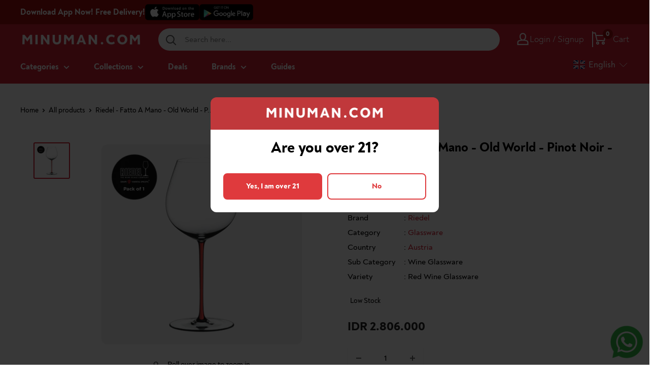

--- FILE ---
content_type: text/html; charset=utf-8
request_url: https://minuman.com/products/riedel-fatto-a-mano-old-world-pinot-noir-red
body_size: 120629
content:
<!doctype html><html
  class="no-js"
  lang="en"
>
  <head>
    <meta charset="utf-8">
    <!--
      <meta name="viewport" content="width=device-width, initial-scale=1.0, height=device-height, minimum-scale=1.0, maximum-scale=1.0">
    -->
    <meta name="viewport" content="width=device-width, initial-scale=1.0">
    <meta name="theme-color" content="#d32234">
    <link rel="canonical" href="https://minuman.com/products/riedel-fatto-a-mano-old-world-pinot-noir-red">
    
    <title>Riedel - Fatto A Mano - Old World - Pinot Noir - Red
</title><meta name="description" content="The Pinot Noir glass is perfect for light-bodied red wines with high acidity and moderate tannin. This glass highlights the rich fruit-forward characters and tempers the high acidity of the wine. The balloon-shaped bowl captures all the nuances of the wine&#39;s aroma. This glass is produced with a opal violet crystal stem"> 
      <meta property="og:description" content="The Pinot Noir glass is perfect for light-bodied red wines with high acidity and moderate tannin. This glass highlights the rich fruit-forward characters and tempers the high acidity of the wine. The balloon-shaped bowl captures all the nuances of the wine&#39;s aroma. This glass is produced with a opal violet crystal stem">	
	  <meta name="twitter:description" content="The Pinot Noir glass is perfect for light-bodied red wines with high acidity and moderate tannin. This glass highlights the rich fruit-forward characters and tempers the high acidity of the wine. The balloon-shaped bowl captures all the nuances of the wine&#39;s aroma. This glass is produced with a opal violet crystal stem">
<link rel="shortcut icon" href="//minuman.com/cdn/shop/files/MINUMAN-APP-LOGO_96x96.jpg?v=1694148216" type="image/png"><script src="https://ajax.googleapis.com/ajax/libs/jquery/2.1.3/jquery.min.js"></script>
    <link rel="preload" as="style" href="//minuman.com/cdn/shop/t/87/assets/theme.css?v=157777028373650342401757315063">
    <link rel="preload" as="script" href="//minuman.com/cdn/shop/t/87/assets/theme.js?v=68511964593725268491758598234">
    <script>
   $( document ).ready(function() {
     
 function removeItem() {
   console.log('removeItem');
   let variantId =  41929498919106;
   
    $.ajax({
        type: 'POST',
        url: '/cart/change.js',
        dataType: 'json',
        data: {
            quantity: 0,
            id: variantId
        },success: function (data){
          console.log('removed');
 		}

   })
  }
     
  function call_ajax_cart() {
    

        $.ajax({
          type: 'GET',
          url: '/cart.js',
          async: false,
          cache: false,
          dataType: 'json',
           success: function (data) {
             
        

    var product_free = 'false';
    var check_free = 'false';
     var min_qty = 18;
      var data_qty = 0;
    
             
             if(product_free == 'true'){
               if(check_free == 'false'){
               	removeItem();
               }
               
               if(data_qty < min_qty){
               	removeItem();
               }
             
             }
             
             console.log(data_qty);

             
           }
          
        });
  }
     
     call_ajax_cart();
   
   });
</script>
<meta property="og:type" content="product">
  <meta property="og:title" content="Riedel - Fatto A Mano - Old World - Pinot Noir - Red"><meta property="og:image" content="http://minuman.com/cdn/shop/products/4900-07R-1.jpg?v=1633421844">
    <meta property="og:image:secure_url" content="https://minuman.com/cdn/shop/products/4900-07R-1.jpg?v=1633421844">
    <meta property="og:image:width" content="2024">
    <meta property="og:image:height" content="2024"><meta property="product:price:amount" content="2,806,000">
  <meta property="product:price:currency" content="IDR"><meta property="og:description" content="The Pinot Noir glass is perfect for light-bodied red wines with high acidity and moderate tannin. This glass highlights the rich fruit-forward characters and tempers the high acidity of the wine. The balloon-shaped bowl captures all the nuances of the wine&#39;s aroma. This glass is produced with a opal violet crystal stem"><meta property="og:url" content="https://minuman.com/products/riedel-fatto-a-mano-old-world-pinot-noir-red">
<meta property="og:site_name" content="minuman.com"><meta name="twitter:card" content="summary"><meta name="twitter:title" content="Riedel - Fatto A Mano - Old World - Pinot Noir - Red">
  <meta name="twitter:description" content="The Pinot Noir glass is perfect for light-bodied red wines with high acidity and moderate tannin. This glass highlights the rich fruit-forward characters and tempers the high acidity of the wine. The balloon-shaped bowl captures all the nuances of the wine&#39;s aroma. This glass is produced with a opal violet crystal stem for added impact.This pack contains a single piece.Hand-made and please handwash only.Height: 250.0 mmCapacity: 738mlMaterial: Crystal">
  <meta name="twitter:image" content="https://minuman.com/cdn/shop/products/4900-07R-1_600x600_crop_center.jpg?v=1633421844">
    <link rel="preload" href="//minuman.com/cdn/fonts/barlow/barlow_n6.329f582a81f63f125e63c20a5a80ae9477df68e1.woff2" as="font" type="font/woff2" crossorigin><link rel="preload" href="//minuman.com/cdn/fonts/barlow/barlow_n5.a193a1990790eba0cc5cca569d23799830e90f07.woff2" as="font" type="font/woff2" crossorigin><style>
  @font-face {
  font-family: Barlow;
  font-weight: 600;
  font-style: normal;
  font-display: swap;
  src: url("//minuman.com/cdn/fonts/barlow/barlow_n6.329f582a81f63f125e63c20a5a80ae9477df68e1.woff2") format("woff2"),
       url("//minuman.com/cdn/fonts/barlow/barlow_n6.0163402e36247bcb8b02716880d0b39568412e9e.woff") format("woff");
}

  @font-face {
  font-family: Barlow;
  font-weight: 500;
  font-style: normal;
  font-display: swap;
  src: url("//minuman.com/cdn/fonts/barlow/barlow_n5.a193a1990790eba0cc5cca569d23799830e90f07.woff2") format("woff2"),
       url("//minuman.com/cdn/fonts/barlow/barlow_n5.ae31c82169b1dc0715609b8cc6a610b917808358.woff") format("woff");
}

@font-face {
  font-family: Barlow;
  font-weight: 600;
  font-style: normal;
  font-display: swap;
  src: url("//minuman.com/cdn/fonts/barlow/barlow_n6.329f582a81f63f125e63c20a5a80ae9477df68e1.woff2") format("woff2"),
       url("//minuman.com/cdn/fonts/barlow/barlow_n6.0163402e36247bcb8b02716880d0b39568412e9e.woff") format("woff");
}

@font-face {
  font-family: Barlow;
  font-weight: 600;
  font-style: italic;
  font-display: swap;
  src: url("//minuman.com/cdn/fonts/barlow/barlow_i6.5a22bd20fb27bad4d7674cc6e666fb9c77d813bb.woff2") format("woff2"),
       url("//minuman.com/cdn/fonts/barlow/barlow_i6.1c8787fcb59f3add01a87f21b38c7ef797e3b3a1.woff") format("woff");
}


  @font-face {
  font-family: Barlow;
  font-weight: 700;
  font-style: normal;
  font-display: swap;
  src: url("//minuman.com/cdn/fonts/barlow/barlow_n7.691d1d11f150e857dcbc1c10ef03d825bc378d81.woff2") format("woff2"),
       url("//minuman.com/cdn/fonts/barlow/barlow_n7.4fdbb1cb7da0e2c2f88492243ffa2b4f91924840.woff") format("woff");
}

  @font-face {
  font-family: Barlow;
  font-weight: 500;
  font-style: italic;
  font-display: swap;
  src: url("//minuman.com/cdn/fonts/barlow/barlow_i5.714d58286997b65cd479af615cfa9bb0a117a573.woff2") format("woff2"),
       url("//minuman.com/cdn/fonts/barlow/barlow_i5.0120f77e6447d3b5df4bbec8ad8c2d029d87fb21.woff") format("woff");
}

  @font-face {
  font-family: Barlow;
  font-weight: 700;
  font-style: italic;
  font-display: swap;
  src: url("//minuman.com/cdn/fonts/barlow/barlow_i7.50e19d6cc2ba5146fa437a5a7443c76d5d730103.woff2") format("woff2"),
       url("//minuman.com/cdn/fonts/barlow/barlow_i7.47e9f98f1b094d912e6fd631cc3fe93d9f40964f.woff") format("woff");
}


  :root {
    --default-text-font-size : 15px;
    --base-text-font-size    : 16px;
    --heading-font-family    : Barlow, sans-serif;
    --heading-font-weight    : 600;
    --heading-font-style     : normal;
    --text-font-family       : Barlow, sans-serif;
    --text-font-weight       : 500;
    --text-font-style        : normal;
    --text-font-bolder-weight: 600;
    --text-link-decoration   : underline;

    --text-color               : #000000;
    --text-color-rgb           : 0, 0, 0;
    --heading-color            : #000000;
    --border-color             : rgba(0,0,0,0);
    --border-color-rgb         : 0, 0, 0;
    --form-border-color        : rgba(0, 0, 0, 0.0);
    --accent-color             : #d32234;
    --accent-color-rgb         : 211, 34, 52;
    --link-color               : #d32234;
    --link-color-hover         : #911724;
    --background               : #ffffff;
    --secondary-background     : #ffffff;
    --secondary-background-rgb : 255, 255, 255;
    --accent-background        : rgba(211, 34, 52, 0.08);

    --input-background: #ffffff;

    --error-color       : #d32234;
    --error-background  : rgba(211, 34, 52, 0.07);
    --success-color     : #00aa00;
    --success-background: rgba(0, 170, 0, 0.11);

    --primary-button-background      : #d32234;
    --primary-button-background-rgb  : 211, 34, 52;
    --primary-button-text-color      : #ffffff;
    --secondary-button-background    : #fad6cc;
    --secondary-button-background-rgb: 250, 214, 204;
    --secondary-button-text-color    : #000000;

    --header-background      : #d32234;
    --header-text-color      : #ffffff;
    --header-light-text-color: #a3afef;
    --header-border-color    : rgba(163, 175, 239, 0.3);
    --header-accent-color    : #9f0f0f;

    --footer-background-color:    #d32234;
    --footer-heading-text-color:  #ffffff;
    --footer-body-text-color:     #ffffff;
    --footer-body-text-color-rgb: 255, 255, 255;
    --footer-accent-color:        #ffffff;
    --footer-accent-color-rgb:    255, 255, 255;
    --footer-border:              none;

    --flickity-arrow-color: rgba(0, 0, 0, 0.0);--product-on-sale-accent           : #d32234;
    --product-on-sale-accent-rgb       : 211, 34, 52;
    --product-on-sale-color            : #ffffff;
    --product-in-stock-color           : #008a00;
    --product-low-stock-color          : #d32234;
    --product-sold-out-color           : #8a9297;
    --product-custom-label-1-background: #008a00;
    --product-custom-label-1-color     : #ffffff;
    --product-custom-label-2-background: #00a500;
    --product-custom-label-2-color     : #ffffff;
    --product-review-star-color        : #ffbd00;

    --product-card-price               : #252525;
    --product-card-compare-price       : #d3d5d4;
    --product-card-highlight-price     : #08ac5f;
    --product-card-onsale              : #fffc00;

    --mobile-container-gutter : 20px;
    --desktop-container-gutter: 40px;

    /* Shopify related variables */
    --payment-terms-background-color: #ffffff;
  }
</style>

<script>
  // IE11 does not have support for CSS variables, so we have to polyfill them
  if (!(((window || {}).CSS || {}).supports && window.CSS.supports('(--a: 0)'))) {
    const script = document.createElement('script');
    script.type = 'text/javascript';
    script.src = 'https://cdn.jsdelivr.net/npm/css-vars-ponyfill@2';
    script.onload = function () {
      cssVars({});
    };

    document.getElementsByTagName('head')[0].appendChild(script);
  }
</script>


    <script>window.performance && window.performance.mark && window.performance.mark('shopify.content_for_header.start');</script><meta name="google-site-verification" content="-jUlk3bcbSxEOULMh8D7hNtdxM9K2FO0PKhzF_GXDNk">
<meta id="shopify-digital-wallet" name="shopify-digital-wallet" content="/49976606874/digital_wallets/dialog">
<meta name="shopify-requires-components" content="true" product-ids="8154299433154">
<link rel="alternate" hreflang="x-default" href="https://minuman.com/products/riedel-fatto-a-mano-old-world-pinot-noir-red">
<link rel="alternate" hreflang="en-ID" href="https://minuman.com/products/riedel-fatto-a-mano-old-world-pinot-noir-red">
<link rel="alternate" hreflang="id-ID" href="https://minuman.com/id/products/riedel-fatto-a-mano-old-world-pinot-noir-red">
<link rel="alternate" hreflang="zh-Hans-ID" href="https://minuman.com/zh/products/riedel-fatto-a-mano-old-world-pinot-noir-red">
<link rel="alternate" type="application/json+oembed" href="https://minuman.com/products/riedel-fatto-a-mano-old-world-pinot-noir-red.oembed">
<script async="async" src="/checkouts/internal/preloads.js?locale=en-ID"></script>
<script id="shopify-features" type="application/json">{"accessToken":"a6cf322efb9b252f532ed22ce3e0d682","betas":["rich-media-storefront-analytics"],"domain":"minuman.com","predictiveSearch":true,"shopId":49976606874,"locale":"en"}</script>
<script>var Shopify = Shopify || {};
Shopify.shop = "minumancom.myshopify.com";
Shopify.locale = "en";
Shopify.currency = {"active":"IDR","rate":"1.0"};
Shopify.country = "ID";
Shopify.theme = {"name":"MINUMAN - V.9 *Master","id":128782860482,"schema_name":"Minuman","schema_version":"1","theme_store_id":null,"role":"main"};
Shopify.theme.handle = "null";
Shopify.theme.style = {"id":null,"handle":null};
Shopify.cdnHost = "minuman.com/cdn";
Shopify.routes = Shopify.routes || {};
Shopify.routes.root = "/";</script>
<script type="module">!function(o){(o.Shopify=o.Shopify||{}).modules=!0}(window);</script>
<script>!function(o){function n(){var o=[];function n(){o.push(Array.prototype.slice.apply(arguments))}return n.q=o,n}var t=o.Shopify=o.Shopify||{};t.loadFeatures=n(),t.autoloadFeatures=n()}(window);</script>
<script id="shop-js-analytics" type="application/json">{"pageType":"product"}</script>
<script defer="defer" async type="module" src="//minuman.com/cdn/shopifycloud/shop-js/modules/v2/client.init-shop-cart-sync_BT-GjEfc.en.esm.js"></script>
<script defer="defer" async type="module" src="//minuman.com/cdn/shopifycloud/shop-js/modules/v2/chunk.common_D58fp_Oc.esm.js"></script>
<script defer="defer" async type="module" src="//minuman.com/cdn/shopifycloud/shop-js/modules/v2/chunk.modal_xMitdFEc.esm.js"></script>
<script type="module">
  await import("//minuman.com/cdn/shopifycloud/shop-js/modules/v2/client.init-shop-cart-sync_BT-GjEfc.en.esm.js");
await import("//minuman.com/cdn/shopifycloud/shop-js/modules/v2/chunk.common_D58fp_Oc.esm.js");
await import("//minuman.com/cdn/shopifycloud/shop-js/modules/v2/chunk.modal_xMitdFEc.esm.js");

  window.Shopify.SignInWithShop?.initShopCartSync?.({"fedCMEnabled":true,"windoidEnabled":true});

</script>
<script>(function() {
  var isLoaded = false;
  function asyncLoad() {
    if (isLoaded) return;
    isLoaded = true;
    var urls = ["https:\/\/nudgify.ams3.cdn.digitaloceanspaces.com\/shopify.js?uuid=80c4b78e-8d64-407e-a4ce-c295ded1a1c1\u0026shop=minumancom.myshopify.com"];
    for (var i = 0; i < urls.length; i++) {
      var s = document.createElement('script');
      s.type = 'text/javascript';
      s.async = true;
      s.src = urls[i];
      var x = document.getElementsByTagName('script')[0];
      x.parentNode.insertBefore(s, x);
    }
  };
  if(window.attachEvent) {
    window.attachEvent('onload', asyncLoad);
  } else {
    window.addEventListener('load', asyncLoad, false);
  }
})();</script>
<script id="__st">var __st={"a":49976606874,"offset":25200,"reqid":"6e1ab9b0-2c1e-4547-9776-69e8627253ce-1769393017","pageurl":"minuman.com\/products\/riedel-fatto-a-mano-old-world-pinot-noir-red","u":"7c426184b8bb","p":"product","rtyp":"product","rid":6789194809538};</script>
<script>window.ShopifyPaypalV4VisibilityTracking = true;</script>
<script id="captcha-bootstrap">!function(){'use strict';const t='contact',e='account',n='new_comment',o=[[t,t],['blogs',n],['comments',n],[t,'customer']],c=[[e,'customer_login'],[e,'guest_login'],[e,'recover_customer_password'],[e,'create_customer']],r=t=>t.map((([t,e])=>`form[action*='/${t}']:not([data-nocaptcha='true']) input[name='form_type'][value='${e}']`)).join(','),a=t=>()=>t?[...document.querySelectorAll(t)].map((t=>t.form)):[];function s(){const t=[...o],e=r(t);return a(e)}const i='password',u='form_key',d=['recaptcha-v3-token','g-recaptcha-response','h-captcha-response',i],f=()=>{try{return window.sessionStorage}catch{return}},m='__shopify_v',_=t=>t.elements[u];function p(t,e,n=!1){try{const o=window.sessionStorage,c=JSON.parse(o.getItem(e)),{data:r}=function(t){const{data:e,action:n}=t;return t[m]||n?{data:e,action:n}:{data:t,action:n}}(c);for(const[e,n]of Object.entries(r))t.elements[e]&&(t.elements[e].value=n);n&&o.removeItem(e)}catch(o){console.error('form repopulation failed',{error:o})}}const l='form_type',E='cptcha';function T(t){t.dataset[E]=!0}const w=window,h=w.document,L='Shopify',v='ce_forms',y='captcha';let A=!1;((t,e)=>{const n=(g='f06e6c50-85a8-45c8-87d0-21a2b65856fe',I='https://cdn.shopify.com/shopifycloud/storefront-forms-hcaptcha/ce_storefront_forms_captcha_hcaptcha.v1.5.2.iife.js',D={infoText:'Protected by hCaptcha',privacyText:'Privacy',termsText:'Terms'},(t,e,n)=>{const o=w[L][v],c=o.bindForm;if(c)return c(t,g,e,D).then(n);var r;o.q.push([[t,g,e,D],n]),r=I,A||(h.body.append(Object.assign(h.createElement('script'),{id:'captcha-provider',async:!0,src:r})),A=!0)});var g,I,D;w[L]=w[L]||{},w[L][v]=w[L][v]||{},w[L][v].q=[],w[L][y]=w[L][y]||{},w[L][y].protect=function(t,e){n(t,void 0,e),T(t)},Object.freeze(w[L][y]),function(t,e,n,w,h,L){const[v,y,A,g]=function(t,e,n){const i=e?o:[],u=t?c:[],d=[...i,...u],f=r(d),m=r(i),_=r(d.filter((([t,e])=>n.includes(e))));return[a(f),a(m),a(_),s()]}(w,h,L),I=t=>{const e=t.target;return e instanceof HTMLFormElement?e:e&&e.form},D=t=>v().includes(t);t.addEventListener('submit',(t=>{const e=I(t);if(!e)return;const n=D(e)&&!e.dataset.hcaptchaBound&&!e.dataset.recaptchaBound,o=_(e),c=g().includes(e)&&(!o||!o.value);(n||c)&&t.preventDefault(),c&&!n&&(function(t){try{if(!f())return;!function(t){const e=f();if(!e)return;const n=_(t);if(!n)return;const o=n.value;o&&e.removeItem(o)}(t);const e=Array.from(Array(32),(()=>Math.random().toString(36)[2])).join('');!function(t,e){_(t)||t.append(Object.assign(document.createElement('input'),{type:'hidden',name:u})),t.elements[u].value=e}(t,e),function(t,e){const n=f();if(!n)return;const o=[...t.querySelectorAll(`input[type='${i}']`)].map((({name:t})=>t)),c=[...d,...o],r={};for(const[a,s]of new FormData(t).entries())c.includes(a)||(r[a]=s);n.setItem(e,JSON.stringify({[m]:1,action:t.action,data:r}))}(t,e)}catch(e){console.error('failed to persist form',e)}}(e),e.submit())}));const S=(t,e)=>{t&&!t.dataset[E]&&(n(t,e.some((e=>e===t))),T(t))};for(const o of['focusin','change'])t.addEventListener(o,(t=>{const e=I(t);D(e)&&S(e,y())}));const B=e.get('form_key'),M=e.get(l),P=B&&M;t.addEventListener('DOMContentLoaded',(()=>{const t=y();if(P)for(const e of t)e.elements[l].value===M&&p(e,B);[...new Set([...A(),...v().filter((t=>'true'===t.dataset.shopifyCaptcha))])].forEach((e=>S(e,t)))}))}(h,new URLSearchParams(w.location.search),n,t,e,['guest_login'])})(!0,!0)}();</script>
<script integrity="sha256-4kQ18oKyAcykRKYeNunJcIwy7WH5gtpwJnB7kiuLZ1E=" data-source-attribution="shopify.loadfeatures" defer="defer" src="//minuman.com/cdn/shopifycloud/storefront/assets/storefront/load_feature-a0a9edcb.js" crossorigin="anonymous"></script>
<script data-source-attribution="shopify.dynamic_checkout.dynamic.init">var Shopify=Shopify||{};Shopify.PaymentButton=Shopify.PaymentButton||{isStorefrontPortableWallets:!0,init:function(){window.Shopify.PaymentButton.init=function(){};var t=document.createElement("script");t.src="https://minuman.com/cdn/shopifycloud/portable-wallets/latest/portable-wallets.en.js",t.type="module",document.head.appendChild(t)}};
</script>
<script data-source-attribution="shopify.dynamic_checkout.buyer_consent">
  function portableWalletsHideBuyerConsent(e){var t=document.getElementById("shopify-buyer-consent"),n=document.getElementById("shopify-subscription-policy-button");t&&n&&(t.classList.add("hidden"),t.setAttribute("aria-hidden","true"),n.removeEventListener("click",e))}function portableWalletsShowBuyerConsent(e){var t=document.getElementById("shopify-buyer-consent"),n=document.getElementById("shopify-subscription-policy-button");t&&n&&(t.classList.remove("hidden"),t.removeAttribute("aria-hidden"),n.addEventListener("click",e))}window.Shopify?.PaymentButton&&(window.Shopify.PaymentButton.hideBuyerConsent=portableWalletsHideBuyerConsent,window.Shopify.PaymentButton.showBuyerConsent=portableWalletsShowBuyerConsent);
</script>
<script>
  function portableWalletsCleanup(e){e&&e.src&&console.error("Failed to load portable wallets script "+e.src);var t=document.querySelectorAll("shopify-accelerated-checkout .shopify-payment-button__skeleton, shopify-accelerated-checkout-cart .wallet-cart-button__skeleton"),e=document.getElementById("shopify-buyer-consent");for(let e=0;e<t.length;e++)t[e].remove();e&&e.remove()}function portableWalletsNotLoadedAsModule(e){e instanceof ErrorEvent&&"string"==typeof e.message&&e.message.includes("import.meta")&&"string"==typeof e.filename&&e.filename.includes("portable-wallets")&&(window.removeEventListener("error",portableWalletsNotLoadedAsModule),window.Shopify.PaymentButton.failedToLoad=e,"loading"===document.readyState?document.addEventListener("DOMContentLoaded",window.Shopify.PaymentButton.init):window.Shopify.PaymentButton.init())}window.addEventListener("error",portableWalletsNotLoadedAsModule);
</script>

<script type="module" src="https://minuman.com/cdn/shopifycloud/portable-wallets/latest/portable-wallets.en.js" onError="portableWalletsCleanup(this)" crossorigin="anonymous"></script>
<script nomodule>
  document.addEventListener("DOMContentLoaded", portableWalletsCleanup);
</script>

<link id="shopify-accelerated-checkout-styles" rel="stylesheet" media="screen" href="https://minuman.com/cdn/shopifycloud/portable-wallets/latest/accelerated-checkout-backwards-compat.css" crossorigin="anonymous">
<style id="shopify-accelerated-checkout-cart">
        #shopify-buyer-consent {
  margin-top: 1em;
  display: inline-block;
  width: 100%;
}

#shopify-buyer-consent.hidden {
  display: none;
}

#shopify-subscription-policy-button {
  background: none;
  border: none;
  padding: 0;
  text-decoration: underline;
  font-size: inherit;
  cursor: pointer;
}

#shopify-subscription-policy-button::before {
  box-shadow: none;
}

      </style>

<script>window.performance && window.performance.mark && window.performance.mark('shopify.content_for_header.end');</script>

    <link rel="stylesheet" href="//minuman.com/cdn/shop/t/87/assets/theme.css?v=157777028373650342401757315063">
    <link rel="stylesheet" href="//minuman.com/cdn/shop/t/87/assets/custom.css?v=1708283567202546101764647196">
    <link rel="stylesheet" href="//minuman.com/cdn/shop/t/87/assets/responsive.css?v=18205129390508015111744603988"><link href="//minuman.com/cdn/shop/t/87/assets/header-no-logo.css?v=175382974867620292561744603979" rel="stylesheet" type="text/css" media="all" />
      <style data-shopify>
        @media screen and (max-width: 640px) {
          .search-bar__inner {
            left: -87px !important;
          }
        }
      </style>

  <script type="application/ld+json">
  {
    "@context": "http://schema.org",
    "@type": "Product",
    "offers": [{
          "@type": "Offer",
          "name": "Default Title",
          "availability":"https://schema.org/InStock",
          "price": 2806000.0,
          "priceCurrency": "IDR",
          "priceValidUntil": "2026-02-05","sku": "853400000618","url": "/products/riedel-fatto-a-mano-old-world-pinot-noir-red?variant=40216606703810",
          "shippingDetails": {
            "@type": "OfferShippingDetails",
            "shippingRate": {
              "@type": "MonetaryAmount",
              "value": 3.49,
              "currency": "IDR"
            },
            "shippingDestination": {
              "@type": "DefinedRegion",
              "addressCountry": "ID"
            },
            "deliveryTime": {
                "@type": "ShippingDeliveryTime",
                "handlingTime": {
                  "@type": "QuantitativeValue",
                  "minValue": 0,
                  "maxValue": 1,
                  "unitCode": "DAY"
                },
                "transitTime": {
                  "@type": "QuantitativeValue",
                  "minValue": 1,
                  "maxValue": 5,
                  "unitCode": "DAY"
                }
              }
          },
         "hasMerchantReturnPolicy": {
              "@type": "MerchantReturnPolicy",
              "returnPolicyCountry": "ID",
              "applicableCountry": "ID",
              "returnPolicyCategory": "https://schema.org/MerchantReturnFiniteReturnWindow",
               "returnMethod": "https://schema.org/ReturnByMail",
                "returnFees": "https://schema.org/ReturnShippingFees",
                "merchantReturnDays": 14,
                "returnShippingFeesAmount": "0-25",
                "currency": "IDR"
            }
          }
        
],
      "mpn": "490007R",
      "productId": "490007R",
    "brand": {
      "name": "Riedel"
    },
    "name": "Riedel - Fatto A Mano - Old World - Pinot Noir - Red",
    "description": "The Pinot Noir glass is perfect for light-bodied red wines with high acidity and moderate tannin. This glass highlights the rich fruit-forward characters and tempers the high acidity of the wine. The balloon-shaped bowl captures all the nuances of the wine's aroma. This glass is produced with a opal violet crystal stem for added impact.This pack contains a single piece.Hand-made and please handwash only.Height: 250.0 mmCapacity: 738mlMaterial: Crystal",
    "category": "Glassware",
    "url": "/products/riedel-fatto-a-mano-old-world-pinot-noir-red",
    "sku": "853400000618",
    "image": {
      "@type": "ImageObject",
      "url": "https://minuman.com/cdn/shop/products/4900-07R-1_1024x.jpg?v=1633421844",
      "image": "https://minuman.com/cdn/shop/products/4900-07R-1_1024x.jpg?v=1633421844",
      "name": "Riedel - Fatto A Mano - Old World - Pinot Noir - Red",
      "width": "1024",
      "height": "1024"
    }
  }
  </script>



  <script type="application/ld+json">
  {
    "@context": "http://schema.org",
    "@type": "BreadcrumbList",
  "itemListElement": [{
      "@type": "ListItem",
      "position": 1,
      "name": "Home",
      "item": "https://minuman.com"
    },{
          "@type": "ListItem",
          "position": 2,
          "name": "Riedel - Fatto A Mano - Old World - Pinot Noir - Red",
          "item": "https://minuman.com/products/riedel-fatto-a-mano-old-world-pinot-noir-red"
        }]
  }
  </script>


    <style type="text/css">
      .ly-switcher-wrapper {
        visibility: visible !important;
      }
      

      @media screen and (max-width: 768px) {
        #shopify-section-template--15370656219330__featured-collection {
          margin-top: 16px !important;
        }

        .mini-cart__recap {
          padding-bottom: 80px !important;
        }
      }
    </style>

    <script>
      
      window.theme = {
        pageType: "product",
        cartCount: 0,
        moneyFormat: "IDR {{amount_no_decimals}}",
        moneyWithCurrencyFormat: "IDR {{amount_no_decimals}}",
        currencyCodeEnabled: false,
        showDiscount: true,
        discountMode: "percentage",
        searchMode: "product",
        searchUnavailableProducts: "show",
        cartType: "drawer"
      };

      window.routes = {
        rootUrl: "\/",
        rootUrlWithoutSlash: '',
        cartUrl: "\/cart",
        cartAddUrl: "\/cart\/add",
        cartChangeUrl: "\/cart\/change",
        searchUrl: "\/search",
        productRecommendationsUrl: "\/recommendations\/products"
      };

      window.languages = {
        productRegularPrice: "Regular price",
        productSalePrice: "Sale price",
        collectionOnSaleLabel: "Save {{savings}}",
        productFormUnavailable: "Unavailable",
        productFormAddToCart: "Add to cart",
        productFormSoldOut: "Sold out",
        productAdded: "Product has been added to your cart",
        productAddedShort: "Added!",
        shippingEstimatorNoResults: "No shipping could be found for your address.",
        shippingEstimatorOneResult: "There is one shipping rate for your address:",
        shippingEstimatorMultipleResults: "There are {{count}} shipping rates for your address:",
        shippingEstimatorErrors: "There are some errors:"
      };

      window.lazySizesConfig = {
        loadHidden: false,
        hFac: 0.8,
        expFactor: 3,
        customMedia: {
          '--phone': '(max-width: 640px)',
          '--tablet': '(min-width: 641px) and (max-width: 1023px)',
          '--lap': '(min-width: 1024px)'
        }
      };

      document.documentElement.className = document.documentElement.className.replace('no-js', 'js');
    </script><script src="//minuman.com/cdn/shop/t/87/assets/theme.js?v=68511964593725268491758598234" defer></script>
    <script src="//minuman.com/cdn/shop/t/87/assets/custom.js?v=172952501874198489031758597885" defer></script>
    <script src="//minuman.com/cdn/shop/t/87/assets/clipboard.js?v=125919910027621450951731915250" defer></script><script>
        (function () {
          window.onpageshow = function () {
            // We force re-freshing the cart content onpageshow, as most browsers will serve a cache copy when hitting the
            // back button, which cause staled data
            document.documentElement.dispatchEvent(
              new CustomEvent('cart:refresh', {
                bubbles: true,
                detail: { scrollToTop: false },
              })
            );
          };
        })();
      </script><script type="text/javascript">
      window.onload = function () {
        var checkout_button_purchase = window.document.getElementsByName('checkout')[0];
        var button_buy_now = window.document.getElementsByClassName('shopify-payment-button')[0];
        console.log('Gads by Wh is tracked');
        if (checkout_button_purchase) {
          checkout_button_purchase.addEventListener('click', function () {
            console.log('checkoutbutton is triggered');
            console.log('cart value is :' + window.swymCart.original_total_price / 100);
            dataLayer.push({
              event: 'checkoutPurchase',
              'add-to-cart-value': window.swymCart.original_total_price / 100,
            });
          });
        }
        if (button_buy_now) {
          button_buy_now.addEventListener('click', function () {
            console.log('buy now button is triggered');
            console.log('cart value is :' + window.swymCart.original_total_price / 100);
            dataLayer.push({
              event: 'buyNow',
              'add-to-cart-value': window.swymCart.original_total_price / 100,
            });
          });
        }

        $('#shopify-section-template--15370656219330__164085213544997647 .grids-images-items img').attr({
          width: '430',
          height: '215',
        });
        $('#sectionID_template--15370656219330__1640158847d4fdfebc .grids-images-items img').attr({
          width: '305',
          height: '305',
        });
        $('img.customer-image__greeting').attr({ width: '70', height: '70' });
        $('.customer-image__greeting').attr('alt', 'Button Whatsapp');
        $('.header__logo-link img').attr('alt', 'Logo Minuman');
        $('.template-index .product-item__action-list .newquickview').attr('aria-label', 'Open popup');
        $('.template-index .product-item__action-list .newcart').attr('aria-label', 'Add to cart');
        $('.header__cart-icon').removeAttr('aria-expanded');
      };
    </script>

    <link href="//minuman.com/cdn/shop/t/87/assets/tw-output.css?v=158924473763866295381763030794" rel="stylesheet" type="text/css" media="all" />
  <!-- BEGIN app block: shopify://apps/oxi-social-login/blocks/social-login-embed/24ad60bc-8f09-42fa-807e-e5eda0fdae17 -->


<script>
    
        var vt = '1742261924';
    
        var oxi_data_scheme = 'light';
        if (document.querySelector('html').hasAttribute('data-scheme')) {
            oxi_data_scheme = document.querySelector('html').getAttribute('data-scheme');
        }
    function wfete(selector) {
    return new Promise(resolve => {
    if (document.querySelector(selector)) {
      return resolve(document.querySelector(selector));
    }

    const observer = new MutationObserver(() => {
      if (document.querySelector(selector)) {
        resolve(document.querySelector(selector));
        observer.disconnect();
      }
    });

    observer.observe(document.body, {
      subtree: true,
      childList: true,
    });
    });
  }
  async function oxi_init() {
    const data = await getOConfig();
  }
  function getOConfig() {
    var script = document.createElement('script');
    script.src = '//social-login.oxiapps.com/init.json?shop=minumancom.myshopify.com&vt='+vt+'&callback=jQuery111004090950169811405_1543664809199';
    script.setAttribute('rel','nofollow');
    document.head.appendChild(script);
  }
  function jQuery111004090950169811405_1543664809199(p) {
        var shop_locale = "";
        if (typeof Shopify !== 'undefined' && typeof Shopify.locale !== 'undefined') {
            shop_locale = "&locale="+Shopify.locale;
    }
    if (p.m == "1") {
      if (typeof oxi_initialized === 'undefined') {
        var oxi_initialized = true;
        //vt = parseInt(p.v);
        vt = parseInt(vt);

                var elem = document.createElement("link");
                elem.setAttribute("type", "text/css");
                elem.setAttribute("rel", "stylesheet");
                elem.setAttribute("href", "https://cdn.shopify.com/extensions/019a9bbf-e6d9-7768-bf83-c108720b519c/embedded-social-login-54/assets/remodal.css");
                document.getElementsByTagName("head")[0].appendChild(elem);


        var newScript = document.createElement('script');
        newScript.type = 'text/javascript';
        newScript.src = 'https://cdn.shopify.com/extensions/019a9bbf-e6d9-7768-bf83-c108720b519c/embedded-social-login-54/assets/osl.min.js';
        document.getElementsByTagName('head')[0].appendChild(newScript);
      }
    } else {
      const intervalID = setInterval(() => {
        if (document.querySelector('body')) {
            clearInterval(intervalID);

            opa = ['form[action*="account/login"]', 'form[action$="account"]'];
            opa.forEach(e => {
                wfete(e).then(element => {
                    if (typeof oxi_initialized === 'undefined') {
                        var oxi_initialized = true;
                        console.log("Oxi Social Login Initialized");
                        if (p.i == 'y') {
                            var list = document.querySelectorAll(e);
                            var oxi_list_length = 0;
                            if (list.length > 0) {
                                //oxi_list_length = 3;
                                oxi_list_length = list.length;
                            }
                            for(var osli1 = 0; osli1 < oxi_list_length; osli1++) {
                                if (list[osli1].querySelector('[value="guest_login"]')) {
                                } else {
                                if ( list[osli1].querySelectorAll('.oxi-social-login').length <= 0 && list[osli1].querySelectorAll('.oxi_social_wrapper').length <= 0 ) {
                                    var osl_checkout_url = '';
                                    if (list[osli1].querySelector('[name="checkout_url"]') !== null) {
                                        osl_checkout_url = '&osl_checkout_url='+list[osli1].querySelector('[name="checkout_url"]').value;
                                    }
                                    osl_checkout_url = osl_checkout_url.replace(/<[^>]*>/g, '').trim();
                                    list[osli1].insertAdjacentHTML(p.p, '<div class="oxi_social_wrapper" style="'+p.c+'"><iframe id="social_login_frame" class="social_login_frame" title="Social Login" src="https://social-login.oxiapps.com/widget?site='+p.s+'&vt='+vt+shop_locale+osl_checkout_url+'&scheme='+oxi_data_scheme+'" style="width:100%;max-width:100%;padding-top:0px;margin-bottom:5px;border:0px;height:'+p.h+'px;" scrolling=no></iframe></div>');
                                }
                                }
                            }
                        }
                    }
                });
            });

            wfete('#oxi-social-login').then(element => {
                document.getElementById('oxi-social-login').innerHTML="<iframe id='social_login_frame' class='social_login_frame' title='Social Login' src='https://social-login.oxiapps.com/widget?site="+p.s+"&vt="+vt+shop_locale+"&scheme="+oxi_data_scheme+"' style='width:100%;max-width:100%;padding-top:0px;margin-bottom:5px;border:0px;height:"+p.h+"px;' scrolling=no></iframe>";
            });
            wfete('.oxi-social-login').then(element => {
                var oxi_elms = document.querySelectorAll(".oxi-social-login");
                oxi_elms.forEach((oxi_elm) => {
                            oxi_elm.innerHTML="<iframe id='social_login_frame' class='social_login_frame' title='Social Login' src='https://social-login.oxiapps.com/widget?site="+p.s+"&vt="+vt+shop_locale+"&scheme="+oxi_data_scheme+"' style='width:100%;max-width:100%;padding-top:0px;margin-bottom:5px;border:0px;height:"+p.h+"px;' scrolling=no></iframe>";
                });
            });
        }
      }, 100);
    }

    var o_resized = false;
    var oxi_response = function(event) {
      if (event.origin+'/'=="https://social-login.oxiapps.com/") {
                if (event.data.action == "loaded") {
                    event.source.postMessage({
                        action:'getParentUrl',parentUrl: window.location.href+''
                    },"*");
                }

        var message = event.data+'';
        var key = message.split(':')[0];
        var value = message.split(':')[1];
        if (key=="height") {
          var oxi_iframe = document.getElementById('social_login_frame');
          if (oxi_iframe && !o_resized) {
            o_resized = true;
            oxi_iframe.style.height = value + "px";
          }
        }
      }
    };
    if (window.addEventListener) {
      window.addEventListener('message', oxi_response, false);
    } else {
      window.attachEvent("onmessage", oxi_response);
    }
  }
  oxi_init();
</script>


<!-- END app block --><!-- BEGIN app block: shopify://apps/judge-me-reviews/blocks/judgeme_core/61ccd3b1-a9f2-4160-9fe9-4fec8413e5d8 --><!-- Start of Judge.me Core -->






<link rel="dns-prefetch" href="https://cdn2.judge.me/cdn/widget_frontend">
<link rel="dns-prefetch" href="https://cdn.judge.me">
<link rel="dns-prefetch" href="https://cdn1.judge.me">
<link rel="dns-prefetch" href="https://api.judge.me">

<script data-cfasync='false' class='jdgm-settings-script'>window.jdgmSettings={"pagination":5,"disable_web_reviews":false,"badge_no_review_text":"No reviews","badge_n_reviews_text":"{{ n }} review/reviews","badge_star_color":"#d32234","hide_badge_preview_if_no_reviews":true,"badge_hide_text":false,"enforce_center_preview_badge":false,"widget_title":"Customer Reviews","widget_open_form_text":"Write a review","widget_close_form_text":"Cancel review","widget_refresh_page_text":"Refresh page","widget_summary_text":"Based on {{ number_of_reviews }} review/reviews","widget_no_review_text":"Be the first to write a review","widget_name_field_text":"Display name","widget_verified_name_field_text":"Verified Name (public)","widget_name_placeholder_text":"Display name","widget_required_field_error_text":"This field is required.","widget_email_field_text":"Email address","widget_verified_email_field_text":"Verified Email (private, can not be edited)","widget_email_placeholder_text":"Your email address","widget_email_field_error_text":"Please enter a valid email address.","widget_rating_field_text":"Rating","widget_review_title_field_text":"Review Title","widget_review_title_placeholder_text":"Give your review a title","widget_review_body_field_text":"Review content","widget_review_body_placeholder_text":"Start writing here...","widget_pictures_field_text":"Picture/Video (optional)","widget_submit_review_text":"Submit Review","widget_submit_verified_review_text":"Submit Verified Review","widget_submit_success_msg_with_auto_publish":"Thank you! Please refresh the page in a few moments to see your review.","widget_submit_success_msg_no_auto_publish":"Thank you! Your review will be published as soon as it is approved by the shop admin.","widget_show_default_reviews_out_of_total_text":"Showing {{ n_reviews_shown }} out of {{ n_reviews }} reviews.","widget_show_all_link_text":"Show all","widget_show_less_link_text":"Show less","widget_author_said_text":"{{ reviewer_name }} said:","widget_days_text":"{{ n }} days ago","widget_weeks_text":"{{ n }} week/weeks ago","widget_months_text":"{{ n }} month/months ago","widget_years_text":"{{ n }} year/years ago","widget_yesterday_text":"Yesterday","widget_today_text":"Today","widget_replied_text":"\u003e\u003e {{ shop_name }} replied:","widget_read_more_text":"Read more","widget_reviewer_name_as_initial":"last_initial","widget_rating_filter_color":"","widget_rating_filter_see_all_text":"See all reviews","widget_sorting_most_recent_text":"Most Recent","widget_sorting_highest_rating_text":"Highest Rating","widget_sorting_lowest_rating_text":"Lowest Rating","widget_sorting_with_pictures_text":"Only Pictures","widget_sorting_most_helpful_text":"Most Helpful","widget_open_question_form_text":"Ask a question","widget_reviews_subtab_text":"Reviews","widget_questions_subtab_text":"Questions","widget_question_label_text":"Question","widget_answer_label_text":"Answer","widget_question_placeholder_text":"Write your question here","widget_submit_question_text":"Submit Question","widget_question_submit_success_text":"Thank you for your question! We will notify you once it gets answered.","widget_star_color":"#d32234","verified_badge_text":"Verified","verified_badge_bg_color":"","verified_badge_text_color":"","verified_badge_placement":"left-of-reviewer-name","widget_review_max_height":"","widget_hide_border":false,"widget_social_share":false,"widget_thumb":false,"widget_review_location_show":false,"widget_location_format":"country_iso_code","all_reviews_include_out_of_store_products":true,"all_reviews_out_of_store_text":"(out of store)","all_reviews_pagination":100,"all_reviews_product_name_prefix_text":"about","enable_review_pictures":true,"enable_question_anwser":true,"widget_theme":"","review_date_format":"dd/mm/yyyy","default_sort_method":"most-recent","widget_product_reviews_subtab_text":"Product Reviews","widget_shop_reviews_subtab_text":"Shop Reviews","widget_other_products_reviews_text":"Reviews for other products","widget_store_reviews_subtab_text":"Store reviews","widget_no_store_reviews_text":"This store hasn't received any reviews yet","widget_web_restriction_product_reviews_text":"This product hasn't received any reviews yet","widget_no_items_text":"No items found","widget_show_more_text":"Show more","widget_write_a_store_review_text":"Write a Store Review","widget_other_languages_heading":"Reviews in Other Languages","widget_translate_review_text":"Translate review to {{ language }}","widget_translating_review_text":"Translating...","widget_show_original_translation_text":"Show original ({{ language }})","widget_translate_review_failed_text":"Review couldn't be translated.","widget_translate_review_retry_text":"Retry","widget_translate_review_try_again_later_text":"Try again later","show_product_url_for_grouped_product":false,"widget_sorting_pictures_first_text":"Pictures First","show_pictures_on_all_rev_page_mobile":false,"show_pictures_on_all_rev_page_desktop":false,"floating_tab_hide_mobile_install_preference":false,"floating_tab_button_name":"★ Reviews","floating_tab_title":"Let customers speak for us","floating_tab_button_color":"","floating_tab_button_background_color":"","floating_tab_url":"","floating_tab_url_enabled":false,"floating_tab_tab_style":"text","all_reviews_text_badge_text":"Customers rate us {{ shop.metafields.judgeme.all_reviews_rating | round: 1 }}/5 based on {{ shop.metafields.judgeme.all_reviews_count }} reviews.","all_reviews_text_badge_text_branded_style":"{{ shop.metafields.judgeme.all_reviews_rating | round: 1 }} out of 5 stars based on {{ shop.metafields.judgeme.all_reviews_count }} reviews","is_all_reviews_text_badge_a_link":false,"show_stars_for_all_reviews_text_badge":false,"all_reviews_text_badge_url":"","all_reviews_text_style":"text","all_reviews_text_color_style":"judgeme_brand_color","all_reviews_text_color":"#108474","all_reviews_text_show_jm_brand":true,"featured_carousel_show_header":true,"featured_carousel_title":"Let customers speak for us","testimonials_carousel_title":"Customers are saying","videos_carousel_title":"Real customer stories","cards_carousel_title":"Customers are saying","featured_carousel_count_text":"from {{ n }} reviews","featured_carousel_add_link_to_all_reviews_page":false,"featured_carousel_url":"","featured_carousel_show_images":true,"featured_carousel_autoslide_interval":5,"featured_carousel_arrows_on_the_sides":false,"featured_carousel_height":250,"featured_carousel_width":80,"featured_carousel_image_size":0,"featured_carousel_image_height":250,"featured_carousel_arrow_color":"#eeeeee","verified_count_badge_style":"vintage","verified_count_badge_orientation":"horizontal","verified_count_badge_color_style":"judgeme_brand_color","verified_count_badge_color":"#108474","is_verified_count_badge_a_link":false,"verified_count_badge_url":"","verified_count_badge_show_jm_brand":true,"widget_rating_preset_default":5,"widget_first_sub_tab":"product-reviews","widget_show_histogram":true,"widget_histogram_use_custom_color":false,"widget_pagination_use_custom_color":false,"widget_star_use_custom_color":true,"widget_verified_badge_use_custom_color":false,"widget_write_review_use_custom_color":false,"picture_reminder_submit_button":"Upload Pictures","enable_review_videos":false,"mute_video_by_default":false,"widget_sorting_videos_first_text":"Videos First","widget_review_pending_text":"Pending","featured_carousel_items_for_large_screen":3,"social_share_options_order":"Facebook,Twitter","remove_microdata_snippet":true,"disable_json_ld":false,"enable_json_ld_products":false,"preview_badge_show_question_text":false,"preview_badge_no_question_text":"No questions","preview_badge_n_question_text":"{{ number_of_questions }} question/questions","qa_badge_show_icon":false,"qa_badge_position":"same-row","remove_judgeme_branding":false,"widget_add_search_bar":false,"widget_search_bar_placeholder":"Search","widget_sorting_verified_only_text":"Verified only","featured_carousel_theme":"default","featured_carousel_show_rating":true,"featured_carousel_show_title":true,"featured_carousel_show_body":true,"featured_carousel_show_date":false,"featured_carousel_show_reviewer":true,"featured_carousel_show_product":false,"featured_carousel_header_background_color":"#108474","featured_carousel_header_text_color":"#ffffff","featured_carousel_name_product_separator":"reviewed","featured_carousel_full_star_background":"#108474","featured_carousel_empty_star_background":"#dadada","featured_carousel_vertical_theme_background":"#f9fafb","featured_carousel_verified_badge_enable":false,"featured_carousel_verified_badge_color":"#108474","featured_carousel_border_style":"round","featured_carousel_review_line_length_limit":3,"featured_carousel_more_reviews_button_text":"Read more reviews","featured_carousel_view_product_button_text":"View product","all_reviews_page_load_reviews_on":"scroll","all_reviews_page_load_more_text":"Load More Reviews","disable_fb_tab_reviews":false,"enable_ajax_cdn_cache":false,"widget_public_name_text":"displayed publicly like","default_reviewer_name":"John Smith","default_reviewer_name_has_non_latin":true,"widget_reviewer_anonymous":"Anonymous","medals_widget_title":"Judge.me Review Medals","medals_widget_background_color":"#f9fafb","medals_widget_position":"footer_all_pages","medals_widget_border_color":"#f9fafb","medals_widget_verified_text_position":"left","medals_widget_use_monochromatic_version":false,"medals_widget_elements_color":"#108474","show_reviewer_avatar":false,"widget_invalid_yt_video_url_error_text":"Not a YouTube video URL","widget_max_length_field_error_text":"Please enter no more than {0} characters.","widget_show_country_flag":false,"widget_show_collected_via_shop_app":true,"widget_verified_by_shop_badge_style":"light","widget_verified_by_shop_text":"Verified by Shop","widget_show_photo_gallery":false,"widget_load_with_code_splitting":true,"widget_ugc_install_preference":false,"widget_ugc_title":"Made by us, Shared by you","widget_ugc_subtitle":"Tag us to see your picture featured in our page","widget_ugc_arrows_color":"#ffffff","widget_ugc_primary_button_text":"Buy Now","widget_ugc_primary_button_background_color":"#108474","widget_ugc_primary_button_text_color":"#ffffff","widget_ugc_primary_button_border_width":"0","widget_ugc_primary_button_border_style":"none","widget_ugc_primary_button_border_color":"#108474","widget_ugc_primary_button_border_radius":"25","widget_ugc_secondary_button_text":"Load More","widget_ugc_secondary_button_background_color":"#ffffff","widget_ugc_secondary_button_text_color":"#108474","widget_ugc_secondary_button_border_width":"2","widget_ugc_secondary_button_border_style":"solid","widget_ugc_secondary_button_border_color":"#108474","widget_ugc_secondary_button_border_radius":"25","widget_ugc_reviews_button_text":"View Reviews","widget_ugc_reviews_button_background_color":"#ffffff","widget_ugc_reviews_button_text_color":"#108474","widget_ugc_reviews_button_border_width":"2","widget_ugc_reviews_button_border_style":"solid","widget_ugc_reviews_button_border_color":"#108474","widget_ugc_reviews_button_border_radius":"25","widget_ugc_reviews_button_link_to":"judgeme-reviews-page","widget_ugc_show_post_date":true,"widget_ugc_max_width":"800","widget_rating_metafield_value_type":true,"widget_primary_color":"#d32234","widget_enable_secondary_color":false,"widget_secondary_color":"#edf5f5","widget_summary_average_rating_text":"{{ average_rating }} out of 5","widget_media_grid_title":"Customer photos \u0026 videos","widget_media_grid_see_more_text":"See more","widget_round_style":false,"widget_show_product_medals":false,"widget_verified_by_judgeme_text":"Verified by Judge.me","widget_show_store_medals":true,"widget_verified_by_judgeme_text_in_store_medals":"Verified by Judge.me","widget_media_field_exceed_quantity_message":"Sorry, we can only accept {{ max_media }} for one review.","widget_media_field_exceed_limit_message":"{{ file_name }} is too large, please select a {{ media_type }} less than {{ size_limit }}MB.","widget_review_submitted_text":"Review Submitted!","widget_question_submitted_text":"Question Submitted!","widget_close_form_text_question":"Cancel","widget_write_your_answer_here_text":"Write your answer here","widget_enabled_branded_link":true,"widget_show_collected_by_judgeme":false,"widget_reviewer_name_color":"","widget_write_review_text_color":"","widget_write_review_bg_color":"","widget_collected_by_judgeme_text":"collected by Judge.me","widget_pagination_type":"standard","widget_load_more_text":"Load More","widget_load_more_color":"#108474","widget_full_review_text":"Full Review","widget_read_more_reviews_text":"Read More Reviews","widget_read_questions_text":"Read Questions","widget_questions_and_answers_text":"Questions \u0026 Answers","widget_verified_by_text":"Verified by","widget_verified_text":"Verified","widget_number_of_reviews_text":"{{ number_of_reviews }} reviews","widget_back_button_text":"Back","widget_next_button_text":"Next","widget_custom_forms_filter_button":"Filters","custom_forms_style":"vertical","widget_show_review_information":false,"how_reviews_are_collected":"How reviews are collected?","widget_show_review_keywords":false,"widget_gdpr_statement":"How we use your data: We'll only contact you about the review you left, and only if necessary. By submitting your review, you agree to Judge.me's \u003ca href='https://judge.me/terms' target='_blank' rel='nofollow noopener'\u003eterms\u003c/a\u003e, \u003ca href='https://judge.me/privacy' target='_blank' rel='nofollow noopener'\u003eprivacy\u003c/a\u003e and \u003ca href='https://judge.me/content-policy' target='_blank' rel='nofollow noopener'\u003econtent\u003c/a\u003e policies.","widget_multilingual_sorting_enabled":false,"widget_translate_review_content_enabled":false,"widget_translate_review_content_method":"manual","popup_widget_review_selection":"automatically_with_pictures","popup_widget_round_border_style":true,"popup_widget_show_title":true,"popup_widget_show_body":true,"popup_widget_show_reviewer":false,"popup_widget_show_product":true,"popup_widget_show_pictures":true,"popup_widget_use_review_picture":true,"popup_widget_show_on_home_page":true,"popup_widget_show_on_product_page":true,"popup_widget_show_on_collection_page":true,"popup_widget_show_on_cart_page":true,"popup_widget_position":"bottom_left","popup_widget_first_review_delay":5,"popup_widget_duration":5,"popup_widget_interval":5,"popup_widget_review_count":5,"popup_widget_hide_on_mobile":true,"review_snippet_widget_round_border_style":true,"review_snippet_widget_card_color":"#FFFFFF","review_snippet_widget_slider_arrows_background_color":"#FFFFFF","review_snippet_widget_slider_arrows_color":"#000000","review_snippet_widget_star_color":"#108474","show_product_variant":false,"all_reviews_product_variant_label_text":"Variant: ","widget_show_verified_branding":false,"widget_ai_summary_title":"Customers say","widget_ai_summary_disclaimer":"AI-powered review summary based on recent customer reviews","widget_show_ai_summary":false,"widget_show_ai_summary_bg":false,"widget_show_review_title_input":true,"redirect_reviewers_invited_via_email":"review_widget","request_store_review_after_product_review":false,"request_review_other_products_in_order":false,"review_form_color_scheme":"default","review_form_corner_style":"square","review_form_star_color":{},"review_form_text_color":"#333333","review_form_background_color":"#ffffff","review_form_field_background_color":"#fafafa","review_form_button_color":{},"review_form_button_text_color":"#ffffff","review_form_modal_overlay_color":"#000000","review_content_screen_title_text":"How would you rate this product?","review_content_introduction_text":"We would love it if you would share a bit about your experience.","store_review_form_title_text":"How would you rate this store?","store_review_form_introduction_text":"We would love it if you would share a bit about your experience.","show_review_guidance_text":true,"one_star_review_guidance_text":"Poor","five_star_review_guidance_text":"Great","customer_information_screen_title_text":"About you","customer_information_introduction_text":"Please tell us more about you.","custom_questions_screen_title_text":"Your experience in more detail","custom_questions_introduction_text":"Here are a few questions to help us understand more about your experience.","review_submitted_screen_title_text":"Thanks for your review!","review_submitted_screen_thank_you_text":"We are processing it and it will appear on the store soon.","review_submitted_screen_email_verification_text":"Please confirm your email by clicking the link we just sent you. This helps us keep reviews authentic.","review_submitted_request_store_review_text":"Would you like to share your experience of shopping with us?","review_submitted_review_other_products_text":"Would you like to review these products?","store_review_screen_title_text":"Would you like to share your experience of shopping with us?","store_review_introduction_text":"We value your feedback and use it to improve. Please share any thoughts or suggestions you have.","reviewer_media_screen_title_picture_text":"Share a picture","reviewer_media_introduction_picture_text":"Upload a photo to support your review.","reviewer_media_screen_title_video_text":"Share a video","reviewer_media_introduction_video_text":"Upload a video to support your review.","reviewer_media_screen_title_picture_or_video_text":"Share a picture or video","reviewer_media_introduction_picture_or_video_text":"Upload a photo or video to support your review.","reviewer_media_youtube_url_text":"Paste your Youtube URL here","advanced_settings_next_step_button_text":"Next","advanced_settings_close_review_button_text":"Close","modal_write_review_flow":false,"write_review_flow_required_text":"Required","write_review_flow_privacy_message_text":"We respect your privacy.","write_review_flow_anonymous_text":"Post review as anonymous","write_review_flow_visibility_text":"This won't be visible to other customers.","write_review_flow_multiple_selection_help_text":"Select as many as you like","write_review_flow_single_selection_help_text":"Select one option","write_review_flow_required_field_error_text":"This field is required","write_review_flow_invalid_email_error_text":"Please enter a valid email address","write_review_flow_max_length_error_text":"Max. {{ max_length }} characters.","write_review_flow_media_upload_text":"\u003cb\u003eClick to upload\u003c/b\u003e or drag and drop","write_review_flow_gdpr_statement":"We'll only contact you about your review if necessary. By submitting your review, you agree to our \u003ca href='https://judge.me/terms' target='_blank' rel='nofollow noopener'\u003eterms and conditions\u003c/a\u003e and \u003ca href='https://judge.me/privacy' target='_blank' rel='nofollow noopener'\u003eprivacy policy\u003c/a\u003e.","rating_only_reviews_enabled":false,"show_negative_reviews_help_screen":false,"new_review_flow_help_screen_rating_threshold":3,"negative_review_resolution_screen_title_text":"Tell us more","negative_review_resolution_text":"Your experience matters to us. If there were issues with your purchase, we're here to help. Feel free to reach out to us, we'd love the opportunity to make things right.","negative_review_resolution_button_text":"Contact us","negative_review_resolution_proceed_with_review_text":"Leave a review","negative_review_resolution_subject":"Issue with purchase from {{ shop_name }}.{{ order_name }}","preview_badge_collection_page_install_status":false,"widget_review_custom_css":"","preview_badge_custom_css":"","preview_badge_stars_count":"5-stars","featured_carousel_custom_css":"","floating_tab_custom_css":"","all_reviews_widget_custom_css":"","medals_widget_custom_css":"","verified_badge_custom_css":"","all_reviews_text_custom_css":"","transparency_badges_collected_via_store_invite":false,"transparency_badges_from_another_provider":false,"transparency_badges_collected_from_store_visitor":false,"transparency_badges_collected_by_verified_review_provider":false,"transparency_badges_earned_reward":false,"transparency_badges_collected_via_store_invite_text":"Review collected via store invitation","transparency_badges_from_another_provider_text":"Review collected from another provider","transparency_badges_collected_from_store_visitor_text":"Review collected from a store visitor","transparency_badges_written_in_google_text":"Review written in Google","transparency_badges_written_in_etsy_text":"Review written in Etsy","transparency_badges_written_in_shop_app_text":"Review written in Shop App","transparency_badges_earned_reward_text":"Review earned a reward for future purchase","product_review_widget_per_page":10,"widget_store_review_label_text":"Review about the store","checkout_comment_extension_title_on_product_page":"Customer Comments","checkout_comment_extension_num_latest_comment_show":5,"checkout_comment_extension_format":"name_and_timestamp","checkout_comment_customer_name":"last_initial","checkout_comment_comment_notification":true,"preview_badge_collection_page_install_preference":false,"preview_badge_home_page_install_preference":false,"preview_badge_product_page_install_preference":false,"review_widget_install_preference":"","review_carousel_install_preference":false,"floating_reviews_tab_install_preference":"none","verified_reviews_count_badge_install_preference":false,"all_reviews_text_install_preference":false,"review_widget_best_location":false,"judgeme_medals_install_preference":false,"review_widget_revamp_enabled":false,"review_widget_qna_enabled":false,"review_widget_header_theme":"minimal","review_widget_widget_title_enabled":true,"review_widget_header_text_size":"medium","review_widget_header_text_weight":"regular","review_widget_average_rating_style":"compact","review_widget_bar_chart_enabled":true,"review_widget_bar_chart_type":"numbers","review_widget_bar_chart_style":"standard","review_widget_expanded_media_gallery_enabled":false,"review_widget_reviews_section_theme":"standard","review_widget_image_style":"thumbnails","review_widget_review_image_ratio":"square","review_widget_stars_size":"medium","review_widget_verified_badge":"standard_text","review_widget_review_title_text_size":"medium","review_widget_review_text_size":"medium","review_widget_review_text_length":"medium","review_widget_number_of_columns_desktop":3,"review_widget_carousel_transition_speed":5,"review_widget_custom_questions_answers_display":"always","review_widget_button_text_color":"#FFFFFF","review_widget_text_color":"#000000","review_widget_lighter_text_color":"#7B7B7B","review_widget_corner_styling":"soft","review_widget_review_word_singular":"review","review_widget_review_word_plural":"reviews","review_widget_voting_label":"Helpful?","review_widget_shop_reply_label":"Reply from {{ shop_name }}:","review_widget_filters_title":"Filters","qna_widget_question_word_singular":"Question","qna_widget_question_word_plural":"Questions","qna_widget_answer_reply_label":"Answer from {{ answerer_name }}:","qna_content_screen_title_text":"Ask a question about this product","qna_widget_question_required_field_error_text":"Please enter your question.","qna_widget_flow_gdpr_statement":"We'll only contact you about your question if necessary. By submitting your question, you agree to our \u003ca href='https://judge.me/terms' target='_blank' rel='nofollow noopener'\u003eterms and conditions\u003c/a\u003e and \u003ca href='https://judge.me/privacy' target='_blank' rel='nofollow noopener'\u003eprivacy policy\u003c/a\u003e.","qna_widget_question_submitted_text":"Thanks for your question!","qna_widget_close_form_text_question":"Close","qna_widget_question_submit_success_text":"We’ll notify you by email when your question is answered.","all_reviews_widget_v2025_enabled":false,"all_reviews_widget_v2025_header_theme":"default","all_reviews_widget_v2025_widget_title_enabled":true,"all_reviews_widget_v2025_header_text_size":"medium","all_reviews_widget_v2025_header_text_weight":"regular","all_reviews_widget_v2025_average_rating_style":"compact","all_reviews_widget_v2025_bar_chart_enabled":true,"all_reviews_widget_v2025_bar_chart_type":"numbers","all_reviews_widget_v2025_bar_chart_style":"standard","all_reviews_widget_v2025_expanded_media_gallery_enabled":false,"all_reviews_widget_v2025_show_store_medals":true,"all_reviews_widget_v2025_show_photo_gallery":true,"all_reviews_widget_v2025_show_review_keywords":false,"all_reviews_widget_v2025_show_ai_summary":false,"all_reviews_widget_v2025_show_ai_summary_bg":false,"all_reviews_widget_v2025_add_search_bar":false,"all_reviews_widget_v2025_default_sort_method":"most-recent","all_reviews_widget_v2025_reviews_per_page":10,"all_reviews_widget_v2025_reviews_section_theme":"default","all_reviews_widget_v2025_image_style":"thumbnails","all_reviews_widget_v2025_review_image_ratio":"square","all_reviews_widget_v2025_stars_size":"medium","all_reviews_widget_v2025_verified_badge":"bold_badge","all_reviews_widget_v2025_review_title_text_size":"medium","all_reviews_widget_v2025_review_text_size":"medium","all_reviews_widget_v2025_review_text_length":"medium","all_reviews_widget_v2025_number_of_columns_desktop":3,"all_reviews_widget_v2025_carousel_transition_speed":5,"all_reviews_widget_v2025_custom_questions_answers_display":"always","all_reviews_widget_v2025_show_product_variant":false,"all_reviews_widget_v2025_show_reviewer_avatar":true,"all_reviews_widget_v2025_reviewer_name_as_initial":"","all_reviews_widget_v2025_review_location_show":false,"all_reviews_widget_v2025_location_format":"","all_reviews_widget_v2025_show_country_flag":false,"all_reviews_widget_v2025_verified_by_shop_badge_style":"light","all_reviews_widget_v2025_social_share":false,"all_reviews_widget_v2025_social_share_options_order":"Facebook,Twitter,LinkedIn,Pinterest","all_reviews_widget_v2025_pagination_type":"standard","all_reviews_widget_v2025_button_text_color":"#FFFFFF","all_reviews_widget_v2025_text_color":"#000000","all_reviews_widget_v2025_lighter_text_color":"#7B7B7B","all_reviews_widget_v2025_corner_styling":"soft","all_reviews_widget_v2025_title":"Customer reviews","all_reviews_widget_v2025_ai_summary_title":"Customers say about this store","all_reviews_widget_v2025_no_review_text":"Be the first to write a review","platform":"shopify","branding_url":"https://app.judge.me/reviews/stores/minuman.com","branding_text":"Powered by Judge.me","locale":"en","reply_name":"minuman.com","widget_version":"3.0","footer":true,"autopublish":false,"review_dates":true,"enable_custom_form":false,"shop_use_review_site":true,"shop_locale":"en","enable_multi_locales_translations":true,"show_review_title_input":true,"review_verification_email_status":"always","can_be_branded":false,"reply_name_text":"minuman.com"};</script> <style class='jdgm-settings-style'>.jdgm-xx{left:0}:root{--jdgm-primary-color: #d32234;--jdgm-secondary-color: rgba(211,34,52,0.1);--jdgm-star-color: #d32234;--jdgm-write-review-text-color: white;--jdgm-write-review-bg-color: #d32234;--jdgm-paginate-color: #d32234;--jdgm-border-radius: 0;--jdgm-reviewer-name-color: #d32234}.jdgm-histogram__bar-content{background-color:#d32234}.jdgm-rev[data-verified-buyer=true] .jdgm-rev__icon.jdgm-rev__icon:after,.jdgm-rev__buyer-badge.jdgm-rev__buyer-badge{color:white;background-color:#d32234}.jdgm-review-widget--small .jdgm-gallery.jdgm-gallery .jdgm-gallery__thumbnail-link:nth-child(8) .jdgm-gallery__thumbnail-wrapper.jdgm-gallery__thumbnail-wrapper:before{content:"See more"}@media only screen and (min-width: 768px){.jdgm-gallery.jdgm-gallery .jdgm-gallery__thumbnail-link:nth-child(8) .jdgm-gallery__thumbnail-wrapper.jdgm-gallery__thumbnail-wrapper:before{content:"See more"}}.jdgm-preview-badge .jdgm-star.jdgm-star{color:#d32234}.jdgm-prev-badge[data-average-rating='0.00']{display:none !important}.jdgm-rev .jdgm-rev__icon{display:none !important}.jdgm-author-fullname{display:none !important}.jdgm-author-all-initials{display:none !important}.jdgm-rev-widg__title{visibility:hidden}.jdgm-rev-widg__summary-text{visibility:hidden}.jdgm-prev-badge__text{visibility:hidden}.jdgm-rev__prod-link-prefix:before{content:'about'}.jdgm-rev__variant-label:before{content:'Variant: '}.jdgm-rev__out-of-store-text:before{content:'(out of store)'}@media only screen and (min-width: 768px){.jdgm-rev__pics .jdgm-rev_all-rev-page-picture-separator,.jdgm-rev__pics .jdgm-rev__product-picture{display:none}}@media only screen and (max-width: 768px){.jdgm-rev__pics .jdgm-rev_all-rev-page-picture-separator,.jdgm-rev__pics .jdgm-rev__product-picture{display:none}}.jdgm-preview-badge[data-template="product"]{display:none !important}.jdgm-preview-badge[data-template="collection"]{display:none !important}.jdgm-preview-badge[data-template="index"]{display:none !important}.jdgm-review-widget[data-from-snippet="true"]{display:none !important}.jdgm-verified-count-badget[data-from-snippet="true"]{display:none !important}.jdgm-carousel-wrapper[data-from-snippet="true"]{display:none !important}.jdgm-all-reviews-text[data-from-snippet="true"]{display:none !important}.jdgm-medals-section[data-from-snippet="true"]{display:none !important}.jdgm-ugc-media-wrapper[data-from-snippet="true"]{display:none !important}.jdgm-rev__transparency-badge[data-badge-type="review_collected_via_store_invitation"]{display:none !important}.jdgm-rev__transparency-badge[data-badge-type="review_collected_from_another_provider"]{display:none !important}.jdgm-rev__transparency-badge[data-badge-type="review_collected_from_store_visitor"]{display:none !important}.jdgm-rev__transparency-badge[data-badge-type="review_written_in_etsy"]{display:none !important}.jdgm-rev__transparency-badge[data-badge-type="review_written_in_google_business"]{display:none !important}.jdgm-rev__transparency-badge[data-badge-type="review_written_in_shop_app"]{display:none !important}.jdgm-rev__transparency-badge[data-badge-type="review_earned_for_future_purchase"]{display:none !important}.jdgm-review-snippet-widget .jdgm-rev-snippet-widget__cards-container .jdgm-rev-snippet-card{border-radius:8px;background:#fff}.jdgm-review-snippet-widget .jdgm-rev-snippet-widget__cards-container .jdgm-rev-snippet-card__rev-rating .jdgm-star{color:#108474}.jdgm-review-snippet-widget .jdgm-rev-snippet-widget__prev-btn,.jdgm-review-snippet-widget .jdgm-rev-snippet-widget__next-btn{border-radius:50%;background:#fff}.jdgm-review-snippet-widget .jdgm-rev-snippet-widget__prev-btn>svg,.jdgm-review-snippet-widget .jdgm-rev-snippet-widget__next-btn>svg{fill:#000}.jdgm-full-rev-modal.rev-snippet-widget .jm-mfp-container .jm-mfp-content,.jdgm-full-rev-modal.rev-snippet-widget .jm-mfp-container .jdgm-full-rev__icon,.jdgm-full-rev-modal.rev-snippet-widget .jm-mfp-container .jdgm-full-rev__pic-img,.jdgm-full-rev-modal.rev-snippet-widget .jm-mfp-container .jdgm-full-rev__reply{border-radius:8px}.jdgm-full-rev-modal.rev-snippet-widget .jm-mfp-container .jdgm-full-rev[data-verified-buyer="true"] .jdgm-full-rev__icon::after{border-radius:8px}.jdgm-full-rev-modal.rev-snippet-widget .jm-mfp-container .jdgm-full-rev .jdgm-rev__buyer-badge{border-radius:calc( 8px / 2 )}.jdgm-full-rev-modal.rev-snippet-widget .jm-mfp-container .jdgm-full-rev .jdgm-full-rev__replier::before{content:'minuman.com'}.jdgm-full-rev-modal.rev-snippet-widget .jm-mfp-container .jdgm-full-rev .jdgm-full-rev__product-button{border-radius:calc( 8px * 6 )}
</style> <style class='jdgm-settings-style'></style>

  
  
  
  <style class='jdgm-miracle-styles'>
  @-webkit-keyframes jdgm-spin{0%{-webkit-transform:rotate(0deg);-ms-transform:rotate(0deg);transform:rotate(0deg)}100%{-webkit-transform:rotate(359deg);-ms-transform:rotate(359deg);transform:rotate(359deg)}}@keyframes jdgm-spin{0%{-webkit-transform:rotate(0deg);-ms-transform:rotate(0deg);transform:rotate(0deg)}100%{-webkit-transform:rotate(359deg);-ms-transform:rotate(359deg);transform:rotate(359deg)}}@font-face{font-family:'JudgemeStar';src:url("[data-uri]") format("woff");font-weight:normal;font-style:normal}.jdgm-star{font-family:'JudgemeStar';display:inline !important;text-decoration:none !important;padding:0 4px 0 0 !important;margin:0 !important;font-weight:bold;opacity:1;-webkit-font-smoothing:antialiased;-moz-osx-font-smoothing:grayscale}.jdgm-star:hover{opacity:1}.jdgm-star:last-of-type{padding:0 !important}.jdgm-star.jdgm--on:before{content:"\e000"}.jdgm-star.jdgm--off:before{content:"\e001"}.jdgm-star.jdgm--half:before{content:"\e002"}.jdgm-widget *{margin:0;line-height:1.4;-webkit-box-sizing:border-box;-moz-box-sizing:border-box;box-sizing:border-box;-webkit-overflow-scrolling:touch}.jdgm-hidden{display:none !important;visibility:hidden !important}.jdgm-temp-hidden{display:none}.jdgm-spinner{width:40px;height:40px;margin:auto;border-radius:50%;border-top:2px solid #eee;border-right:2px solid #eee;border-bottom:2px solid #eee;border-left:2px solid #ccc;-webkit-animation:jdgm-spin 0.8s infinite linear;animation:jdgm-spin 0.8s infinite linear}.jdgm-prev-badge{display:block !important}

</style>


  
  
   


<script data-cfasync='false' class='jdgm-script'>
!function(e){window.jdgm=window.jdgm||{},jdgm.CDN_HOST="https://cdn2.judge.me/cdn/widget_frontend/",jdgm.CDN_HOST_ALT="https://cdn2.judge.me/cdn/widget_frontend/",jdgm.API_HOST="https://api.judge.me/",jdgm.CDN_BASE_URL="https://cdn.shopify.com/extensions/019beb2a-7cf9-7238-9765-11a892117c03/judgeme-extensions-316/assets/",
jdgm.docReady=function(d){(e.attachEvent?"complete"===e.readyState:"loading"!==e.readyState)?
setTimeout(d,0):e.addEventListener("DOMContentLoaded",d)},jdgm.loadCSS=function(d,t,o,a){
!o&&jdgm.loadCSS.requestedUrls.indexOf(d)>=0||(jdgm.loadCSS.requestedUrls.push(d),
(a=e.createElement("link")).rel="stylesheet",a.class="jdgm-stylesheet",a.media="nope!",
a.href=d,a.onload=function(){this.media="all",t&&setTimeout(t)},e.body.appendChild(a))},
jdgm.loadCSS.requestedUrls=[],jdgm.loadJS=function(e,d){var t=new XMLHttpRequest;
t.onreadystatechange=function(){4===t.readyState&&(Function(t.response)(),d&&d(t.response))},
t.open("GET",e),t.onerror=function(){if(e.indexOf(jdgm.CDN_HOST)===0&&jdgm.CDN_HOST_ALT!==jdgm.CDN_HOST){var f=e.replace(jdgm.CDN_HOST,jdgm.CDN_HOST_ALT);jdgm.loadJS(f,d)}},t.send()},jdgm.docReady((function(){(window.jdgmLoadCSS||e.querySelectorAll(
".jdgm-widget, .jdgm-all-reviews-page").length>0)&&(jdgmSettings.widget_load_with_code_splitting?
parseFloat(jdgmSettings.widget_version)>=3?jdgm.loadCSS(jdgm.CDN_HOST+"widget_v3/base.css"):
jdgm.loadCSS(jdgm.CDN_HOST+"widget/base.css"):jdgm.loadCSS(jdgm.CDN_HOST+"shopify_v2.css"),
jdgm.loadJS(jdgm.CDN_HOST+"loa"+"der.js"))}))}(document);
</script>
<noscript><link rel="stylesheet" type="text/css" media="all" href="https://cdn2.judge.me/cdn/widget_frontend/shopify_v2.css"></noscript>

<!-- BEGIN app snippet: theme_fix_tags --><script>
  (function() {
    var jdgmThemeFixes = null;
    if (!jdgmThemeFixes) return;
    var thisThemeFix = jdgmThemeFixes[Shopify.theme.id];
    if (!thisThemeFix) return;

    if (thisThemeFix.html) {
      document.addEventListener("DOMContentLoaded", function() {
        var htmlDiv = document.createElement('div');
        htmlDiv.classList.add('jdgm-theme-fix-html');
        htmlDiv.innerHTML = thisThemeFix.html;
        document.body.append(htmlDiv);
      });
    };

    if (thisThemeFix.css) {
      var styleTag = document.createElement('style');
      styleTag.classList.add('jdgm-theme-fix-style');
      styleTag.innerHTML = thisThemeFix.css;
      document.head.append(styleTag);
    };

    if (thisThemeFix.js) {
      var scriptTag = document.createElement('script');
      scriptTag.classList.add('jdgm-theme-fix-script');
      scriptTag.innerHTML = thisThemeFix.js;
      document.head.append(scriptTag);
    };
  })();
</script>
<!-- END app snippet -->
<!-- End of Judge.me Core -->



<!-- END app block --><!-- BEGIN app block: shopify://apps/selly-promotion-pricing/blocks/app-embed-block/351afe80-738d-4417-9b66-e345ff249052 --><script>window.nfecShopVersion = '1769378249';window.nfecJsVersion = '449674';window.nfecCVersion = 74366</script> <!-- For special customization -->
<script class="productInfox" type="text/info" data-id="6789194809538" data-tag="Austria, Brand__Riedel, Category__Glassware, Country__Austria, Glassware, Minuman Reserve, Pre Order__2 days, pre-order, Riedel, Sub Category__Wine Glassware, Variety__Red Wine Glassware, Vintage__, Wine Glassware" data-ava="true" data-vars="40216606703810," data-cols="321629880514,260550525122,282726138050,260546429122,276222247106,237794296002,317713711298,312505860290,299126325442,276226080962,225107050650,"></script>
<script id="tdf_pxrscript" class="tdf_script5" data-c="/fe\/loader_2.js">
Shopify = window.Shopify || {};
Shopify.shop = Shopify.shop || 'minumancom.myshopify.com';
Shopify.SMCPP = {};Shopify.SMCPP = {"id":1536753858,"t":"pd","c":1};Shopify.SMCPP.cfm = 'f1';Shopify.SMCPP.cer = '16777.000000';
</script>
<script src="https://d5zu2f4xvqanl.cloudfront.net/42/fe/loader_2.js?shop=minumancom.myshopify.com" async data-cookieconsent="ignore"></script>
<script>
!function(t){var e=function(e){var n,a;(n=t.createElement("script")).type="text/javascript",n.async=!0,n.src=e,(a=t.getElementsByTagName("script")[0]).parentNode.insertBefore(n,a)};setTimeout(function(){window.tdfInited||(window.altcdn=1,e("https://cdn.shopify.com/s/files/1/0013/1642/1703/t/1/assets/loader_2.js?shop=minumancom.myshopify.com&v=45"))},2689)}(document);
</script>
<!-- END app block --><!-- BEGIN app block: shopify://apps/langify/blocks/langify/b50c2edb-8c63-4e36-9e7c-a7fdd62ddb8f --><!-- BEGIN app snippet: ly-switcher-factory -->




<style>
  .ly-switcher-wrapper.ly-hide, .ly-recommendation.ly-hide, .ly-recommendation .ly-submit-btn {
    display: none !important;
  }

  #ly-switcher-factory-template {
    display: none;
  }.ly-languages-switcher ul > li[key="en"] {
        order: 1 !important;
      }
      .ly-popup-modal .ly-popup-modal-content ul > li[key="en"],
      .ly-languages-switcher.ly-links a[data-language-code="en"] {
        order: 1 !important;
      }.ly-languages-switcher ul > li[key="id"] {
        order: 2 !important;
      }
      .ly-popup-modal .ly-popup-modal-content ul > li[key="id"],
      .ly-languages-switcher.ly-links a[data-language-code="id"] {
        order: 2 !important;
      }.ly-languages-switcher ul > li[key="zh-CN"] {
        order: 3 !important;
      }
      .ly-popup-modal .ly-popup-modal-content ul > li[key="zh-CN"],
      .ly-languages-switcher.ly-links a[data-language-code="zh-CN"] {
        order: 3 !important;
      }.ly-languages-switcher ul > li[key="ja"] {
        order: 4 !important;
      }
      .ly-popup-modal .ly-popup-modal-content ul > li[key="ja"],
      .ly-languages-switcher.ly-links a[data-language-code="ja"] {
        order: 4 !important;
      }
      .ly-breakpoint-1 { display: none; }
      @media (min-width:0px) and (max-width: 767px ) {
        .ly-breakpoint-1 { display: flex; }

        .ly-recommendation .ly-banner-content, 
        .ly-recommendation .ly-popup-modal-content {
          font-size: 14px !important;
          color: #000 !important;
          background: #fff !important;
          border-radius: 0px !important;
          border-width: 0px !important;
          border-color: #000 !important;
        }
        .ly-recommendation-form button[type="submit"] {
          font-size: 14px !important;
          color: #fff !important;
          background: #999 !important;
        }
      }
      .ly-breakpoint-2 { display: none; }
      @media (min-width:768px)  {
        .ly-breakpoint-2 { display: flex; }

        .ly-recommendation .ly-banner-content, 
        .ly-recommendation .ly-popup-modal-content {
          font-size: 14px !important;
          color: #000 !important;
          background: #fff !important;
          border-radius: 0px !important;
          border-width: 0px !important;
          border-color: #000 !important;
        }
        .ly-recommendation-form button[type="submit"] {
          font-size: 14px !important;
          color: #fff !important;
          background: #999 !important;
        }
      }


  
    .ly-custom-dropdown-switcher.ly-is-open ul.ly-custom-dropdown-list {
	background: #fff !important;
  width: unset;
  min-width: unset;
  border: 1px solid #b2b2b2 !important;
  margin-top: 8px;
  padding: 8px 0 !important
}

.ly-custom-dropdown-list {
	width: unset;
}

.ly-custom-dropdown-current {
	color: #fff !important;
}

.ly-custom-dropdown-current .ly-arrow svg path {
	stroke: #fff
}

.ly-custom-dropdown-list > li {
	padding: 4px 12px !important
}

.ly-flag-icon {
    background-size: cover;
}
  
</style>


<template id="ly-switcher-factory-template">
<div data-breakpoint="0" class="ly-switcher-wrapper ly-breakpoint-1 custom ly-custom ly-hide" style="font-size: 14px; "><select tabindex="0" aria-label="Selected language: English" data-breakpoint="0" class="ly-languages-switcher ly-native-select  ly-bright-theme" style="background: #fff; color: #000;  margin: 0px 0px;  padding: 0px 0px;  border-style: solid; border-width: 0px; border-radius: 0px; border-color: #000;"><option data-country-code="en"
 data-currency-code=""
                  data-language-code="en" selected="selected" value="en" style=" padding: 0px 0px;">English</option><option
 data-currency-code=""
                  data-language-code="id" data-domain="https://minuman.com/id/products/riedel-fatto-a-mano-old-world-pinot-noir-red" value="id" style=" padding: 0px 0px;">Indonesian</option><option
 data-currency-code=""
                  data-language-code="zh-CN" data-domain="https://minuman.com/zh/products/riedel-fatto-a-mano-old-world-pinot-noir-red" value="zh-CN" style=" padding: 0px 0px;">Chinese (Simplified)</option></select></div>

<div data-breakpoint="768" class="ly-switcher-wrapper ly-breakpoint-2 custom ly-custom ly-is-transparent ly-hide" style="font-size: 17px; "><div data-dropup="false" onclick="langify.switcher.toggleSwitcherOpen(this)" class="ly-languages-switcher ly-custom-dropdown-switcher ly-bright-theme ly-is-transparent" style=" margin: 8px 0px;">
          <span role="button" tabindex="0" aria-label="Selected language: English" aria-expanded="false" aria-controls="languagesSwitcherList-2" class="ly-custom-dropdown-current" style="color: #000;  border-style: solid; border-width: 0px; border-radius: 0px; border-color: #000;  padding: 0px 0px;"><i class="ly-icon ly-flag-icon ly-flag-icon-en en  ly-flag-rounded"></i><span class="ly-custom-dropdown-current-inner ly-custom-dropdown-current-inner-text">English
</span>
<div aria-hidden="true" class="ly-arrow ly-arrow-black stroke" style="vertical-align: middle; width: 17.0px; height: 17.0px;">
        <svg xmlns="http://www.w3.org/2000/svg" viewBox="0 0 17.0 17.0" height="17.0px" width="17.0px" style="position: absolute;">
          <path d="M1 5.25 L8.5 12.75 L16.0 5.25" fill="transparent" stroke="#000" stroke-width="1px"/>
        </svg>
      </div>
          </span>
          <ul id="languagesSwitcherList-2" role="list" class="ly-custom-dropdown-list ly-is-open ly-bright-theme" style="color: #000;  border-style: solid; border-width: 0px; border-radius: 0px; border-color: #000;"><li key="en-en" style="color: #000;  margin: 8px 0px; padding: 0px 0px;" tabindex="-1">
                  <a class="ly-custom-dropdown-list-element ly-languages-switcher-link ly-bright-theme"
                    href="#"
                      data-language-code="en" data-country-code="en"
 data-currency-code=""
                    
                    data-ly-locked="true" rel="nofollow"><i class="ly-icon ly-flag-icon ly-flag-icon-en-en ly-flag-rounded"></i><span class="ly-custom-dropdown-list-element-right">English</span></a>
                </li><li key="id" style="color: #000;  margin: 8px 0px; padding: 0px 0px;" tabindex="-1">
                  <a class="ly-custom-dropdown-list-element ly-languages-switcher-link ly-bright-theme"
                    href="https://minuman.com/id/products/riedel-fatto-a-mano-old-world-pinot-noir-red"
                      data-language-code="id"
 data-currency-code=""
                    
                    data-ly-locked="true" rel="nofollow"><i class="ly-icon ly-flag-icon ly-flag-icon-id ly-flag-rounded"></i><span class="ly-custom-dropdown-list-element-right">Indonesian</span></a>
                </li><li key="zh-CN" style="color: #000;  margin: 8px 0px; padding: 0px 0px;" tabindex="-1">
                  <a class="ly-custom-dropdown-list-element ly-languages-switcher-link ly-bright-theme"
                    href="https://minuman.com/zh/products/riedel-fatto-a-mano-old-world-pinot-noir-red"
                      data-language-code="zh-CN"
 data-currency-code=""
                    
                    data-ly-locked="true" rel="nofollow"><i class="ly-icon ly-flag-icon ly-flag-icon-zh-CN ly-flag-rounded"></i><span class="ly-custom-dropdown-list-element-right">Chinese (Simplified)</span></a>
                </li></ul>
        </div></div>
</template><link rel="preload stylesheet" href="https://cdn.shopify.com/extensions/019a5e5e-a484-720d-b1ab-d37a963e7bba/extension-langify-79/assets/langify-flags.css" as="style" media="print" onload="this.media='all'; this.onload=null;"><!-- END app snippet -->

<script>
  var langify = window.langify || {};
  var customContents = {};
  var customContents_image = {};
  var langifySettingsOverwrites = {};
  var defaultSettings = {
    debug: false,               // BOOL : Enable/disable console logs
    observe: true,              // BOOL : Enable/disable the entire mutation observer (off switch)
    observeLinks: false,
    observeImages: true,
    observeCustomContents: true,
    maxMutations: 5,
    timeout: 100,               // INT : Milliseconds to wait after a mutation, before the next mutation event will be allowed for the element
    linksBlacklist: [],
    usePlaceholderMatching: false
  };

  if(langify.settings) { 
    langifySettingsOverwrites = Object.assign({}, langify.settings);
    langify.settings = Object.assign(defaultSettings, langify.settings); 
  } else { 
    langify.settings = defaultSettings; 
  }langify.settings = Object.assign(langify.settings, {"debug":false,"lazyload":false,"observe":true,"observeLinks":false,"observeImages":false,"observeCustomContents":true,"linksBlacklist":[],"loadJquery":false,"nonStrict":false,"languageInCartAttribute":false}, langifySettingsOverwrites);
  

  langify.settings.theme = {"debug":false,"lazyload":false,"observe":true,"observeLinks":false,"observeImages":false,"observeCustomContents":true,"linksBlacklist":[],"loadJquery":false,"nonStrict":false,"languageInCartAttribute":false};
  langify.settings.switcher = {"customCSS":".ly-custom-dropdown-switcher.ly-is-open ul.ly-custom-dropdown-list {\n\tbackground: #fff !important;\n  width: unset;\n  min-width: unset;\n  border: 1px solid #b2b2b2 !important;\n  margin-top: 8px;\n  padding: 8px 0 !important\n}\n\n.ly-custom-dropdown-list {\n\twidth: unset;\n}\n\n.ly-custom-dropdown-current {\n\tcolor: #fff !important;\n}\n\n.ly-custom-dropdown-current .ly-arrow svg path {\n\tstroke: #fff\n}\n\n.ly-custom-dropdown-list \u003e li {\n\tpadding: 4px 12px !important\n}\n\n.ly-flag-icon {\n    background-size: cover;\n}","languageDetection":false,"languageDetectionDefault":"en","enableDefaultLanguage":false,"breakpoints":[{"key":0,"label":"0px","config":{"type":"native_select","corner":"bottom_left","position":"custom","show_flags":true,"rectangle_icons":true,"square_icons":false,"round_icons":false,"show_label":true,"show_custom_name":true,"show_name":false,"show_iso_code":false,"is_dark":false,"is_transparent":false,"is_dropup":false,"arrow_size":100,"arrow_width":1,"arrow_filled":false,"h_space":0,"v_space":0,"h_item_space":0,"v_item_space":0,"h_item_padding":0,"v_item_padding":0,"text_color":"#000","link_color":"#000","arrow_color":"#000","bg_color":"#fff","border_color":"#000","border_width":0,"border_radius":0,"fontsize":14,"recommendation_fontsize":14,"recommendation_border_width":0,"recommendation_border_radius":0,"recommendation_text_color":"#000","recommendation_link_color":"#000","recommendation_button_bg_color":"#999","recommendation_button_text_color":"#fff","recommendation_bg_color":"#fff","recommendation_border_color":"#000","show_currency_selector":false,"currency_switcher_enabled":false,"country_switcher_enabled":false,"switcherLabel":"show_custom_name","switcherIcons":"rectangle_icons","button_bg_color":"#999","button_text_color":"#fff","show_country_selector_inside_popup":false,"show_currency_selector_inside_popup":false}},{"key":768,"label":"1440px","config":{"type":"custom","corner":"top_right","position":"custom","show_flags":true,"rectangle_icons":false,"square_icons":false,"round_icons":true,"show_label":true,"show_custom_name":true,"show_name":false,"show_iso_code":false,"is_dark":false,"is_transparent":true,"is_dropup":false,"arrow_size":100,"arrow_width":1,"arrow_filled":false,"h_space":0,"v_space":0,"h_item_space":0,"v_item_space":8,"h_item_padding":0,"v_item_padding":0,"text_color":"#000","link_color":"#000","arrow_color":"#000","bg_color":"#fff","border_color":"#000","border_width":0,"border_radius":0,"fontsize":17,"button_bg_color":"#999","button_text_color":"#fff","recommendation_fontsize":14,"recommendation_border_width":0,"recommendation_border_radius":0,"recommendation_text_color":"#000","recommendation_link_color":"#000","recommendation_button_bg_color":"#999","recommendation_button_text_color":"#fff","recommendation_bg_color":"#fff","recommendation_border_color":"#000","currency_switcher_enabled":false,"show_currency_selector":false,"show_country_selector_inside_popup":false,"show_currency_selector_inside_popup":false,"country_switcher_enabled":false,"country_switcher_format":"[[country_name]] ([[country_currency_code]] [[country_currency_symbol]])","popup_switcher_type":"links_list","popup_show_world_icon":false,"use_submit_button":false,"switcherLabel":"show_custom_name","switcherIcons":"round_icons"}}],"languages":[{"iso_code":"en","root_url":"\/","name":"English","primary":true,"domain":false,"published":true,"custom_name":false},{"iso_code":"id","root_url":"\/id","name":"Indonesian","primary":false,"domain":false,"published":true,"custom_name":false},{"iso_code":"zh-CN","root_url":"\/zh-CN","name":"Chinese (Simplified)","primary":false,"domain":false,"published":true,"custom_name":false,"endonym_name":"Chinese (Simplified)"},{"iso_code":"ja","root_url":"\/ja","name":"Japanese","primary":false,"domain":false,"published":false,"custom_name":false,"endonym_name":"Japanese"}],"marketLanguages":[{"iso_code":"en","country_code":"en","currency_code":"","root_url":"\/","name":"English","custom_name":"English","primary":false,"domain":false,"published":true},{"iso_code":"id","country_code":null,"currency_code":"","root_url":"\/","name":"Indonesian","custom_name":"Indonesian","primary":false,"domain":"minuman.com\/id","published":true},{"iso_code":"zh-CN","country_code":null,"currency_code":"","root_url":"\/","name":"Chinese (Simplified)","custom_name":"Chinese","primary":false,"domain":"minuman.com\/zh","published":true}],"recommendation_enabled":false,"recommendation_type":"popup","recommendation_switcher_key":-1,"recommendation_strings":{},"switcher_strings":{"zh-CN":{"language_selector_label":"Chinese","button":""}},"recommendation":{"recommendation_backdrop_show":true,"recommendation_corner":"center_center","recommendation_banner_corner":"top","recommendation_fontsize":14,"recommendation_border_width":0,"recommendation_border_radius":0,"recommendation_text_color":"#000","recommendation_link_color":"#000","recommendation_button_bg_color":"#999","recommendation_button_text_color":"#fff","recommendation_bg_color":"#fff","recommendation_border_color":"#000"}};
  if(langify.settings.switcher === null) {
    langify.settings.switcher = {};
  }
  langify.settings.switcher.customIcons = null;

  langify.locale = langify.locale || {
    country_code: "ID",
    language_code: "en",
    currency_code: null,
    primary: true,
    iso_code: "en",
    root_url: "\/",
    language_id: "ly146617",
    shop_url: "https:\/\/minuman.com",
    domain_feature_enabled: {"minuman.com":[]},
    languages: [{
        iso_code: "en",
        root_url: "\/",
        domain: false,
      },{
        iso_code: "id",
        root_url: "\/id",
        domain: false,
      },{
        iso_code: "zh-CN",
        root_url: "\/zh-CN",
        domain: false,
      },{
        iso_code: "ja",
        root_url: "\/ja",
        domain: false,
      },]
  };

  langify.localization = {
    available_countries: ["Indonesia"],
    available_languages: [{"shop_locale":{"locale":"en","enabled":true,"primary":true,"published":true}},{"shop_locale":{"locale":"id","enabled":true,"primary":false,"published":true}},{"shop_locale":{"locale":"zh-CN","enabled":true,"primary":false,"published":true}}],
    country: "Indonesia",
    language: {"shop_locale":{"locale":"en","enabled":true,"primary":true,"published":true}},
    market: {
      handle: "id",
      id: 1536753858,
      metafields: {"error":"json not allowed for this object"},
    }
  };

  // Disable link correction ALWAYS on languages with mapped domains
  
  if(langify.locale.root_url == '/') {
    langify.settings.observeLinks = false;
  }


  function extractImageObject(val) {
  if (!val || val === '') return false;

  // Handle src-sets (e.g., "image_600x600.jpg 1x, image_1200x1200.jpg 2x")
  if (val.search(/([0-9]+w?h?x?,)/gi) > -1) {
    val = val.split(/([0-9]+w?h?x?,)/gi)[0];
  }

  const hostBegin = val.indexOf('//') !== -1 ? val.indexOf('//') : 0;
  const hostEnd = val.lastIndexOf('/') + 1;
  const host = val.substring(hostBegin, hostEnd);
  let afterHost = val.substring(hostEnd);

  // Remove query/hash fragments
  afterHost = afterHost.split('#')[0].split('?')[0];

  // Extract name before any Shopify modifiers or file extension
  // e.g., "photo_600x600_crop_center@2x.jpg" → "photo"
  const name = afterHost.replace(
    /(_[0-9]+x[0-9]*|_{width}x|_{size})?(_crop_(top|center|bottom|left|right))?(@[0-9]*x)?(\.progressive)?(\.(png\.jpg|jpe?g|png|gif|webp))?$/i,
    ''
  );

  // Extract file extension (if any)
  let type = '';
  const match = afterHost.match(/\.(png\.jpg|jpe?g|png|gif|webp)$/i);
  if (match) {
    type = match[1].replace('png.jpg', 'jpg'); // fix weird double-extension cases
  }

  // Clean file name with extension or suffixes normalized
  const file = afterHost.replace(
    /(_[0-9]+x[0-9]*|_{width}x|_{size})?(_crop_(top|center|bottom|left|right))?(@[0-9]*x)?(\.progressive)?(\.(png\.jpg|jpe?g|png|gif|webp))?$/i,
    type ? '.' + type : ''
  );

  return { host, name, type, file };
}



  /* Custom Contents Section*/
  var customContents = {};

  // Images Section
  

  

  

  

  

  

  

  

  

  

  

  

  

  

  

  

  

  

  

  

  

  

  

  

  

  

  

  

  

  

  

  

  

  

  

  

  

  

  

  

  

  

  

  

  

  

  

  

  

  

  

  

  

  

  

  

  

  

  

  

  

  

  

  

  

  

  

  

  

  

  

  

  

  

  

  

  

  

  

  

  

  

  

  

  

  

  

  

  

  

  

  

  

  

  

  

  

  

  

</script><link rel="preload stylesheet" href="https://cdn.shopify.com/extensions/019a5e5e-a484-720d-b1ab-d37a963e7bba/extension-langify-79/assets/langify-lib.css" as="style" media="print" onload="this.media='all'; this.onload=null;"><!-- END app block --><!-- BEGIN app block: shopify://apps/klaviyo-email-marketing-sms/blocks/klaviyo-onsite-embed/2632fe16-c075-4321-a88b-50b567f42507 -->












  <script async src="https://static.klaviyo.com/onsite/js/VS4c6e/klaviyo.js?company_id=VS4c6e"></script>
  <script>!function(){if(!window.klaviyo){window._klOnsite=window._klOnsite||[];try{window.klaviyo=new Proxy({},{get:function(n,i){return"push"===i?function(){var n;(n=window._klOnsite).push.apply(n,arguments)}:function(){for(var n=arguments.length,o=new Array(n),w=0;w<n;w++)o[w]=arguments[w];var t="function"==typeof o[o.length-1]?o.pop():void 0,e=new Promise((function(n){window._klOnsite.push([i].concat(o,[function(i){t&&t(i),n(i)}]))}));return e}}})}catch(n){window.klaviyo=window.klaviyo||[],window.klaviyo.push=function(){var n;(n=window._klOnsite).push.apply(n,arguments)}}}}();</script>

  
    <script id="viewed_product">
      if (item == null) {
        var _learnq = _learnq || [];

        var MetafieldReviews = null
        var MetafieldYotpoRating = null
        var MetafieldYotpoCount = null
        var MetafieldLooxRating = null
        var MetafieldLooxCount = null
        var okendoProduct = null
        var okendoProductReviewCount = null
        var okendoProductReviewAverageValue = null
        try {
          // The following fields are used for Customer Hub recently viewed in order to add reviews.
          // This information is not part of __kla_viewed. Instead, it is part of __kla_viewed_reviewed_items
          MetafieldReviews = {};
          MetafieldYotpoRating = null
          MetafieldYotpoCount = null
          MetafieldLooxRating = null
          MetafieldLooxCount = null

          okendoProduct = null
          // If the okendo metafield is not legacy, it will error, which then requires the new json formatted data
          if (okendoProduct && 'error' in okendoProduct) {
            okendoProduct = null
          }
          okendoProductReviewCount = okendoProduct ? okendoProduct.reviewCount : null
          okendoProductReviewAverageValue = okendoProduct ? okendoProduct.reviewAverageValue : null
        } catch (error) {
          console.error('Error in Klaviyo onsite reviews tracking:', error);
        }

        var item = {
          Name: "Riedel - Fatto A Mano - Old World - Pinot Noir - Red",
          ProductID: 6789194809538,
          Categories: ["Above 2 million","All Products","Boost All","Country Austria","Exclusive Glassware","Glassware","Glassware 10% Off!","Last Call! Low Stock Items ⚠️","Not Sale","Pre Order Items","Riedel"],
          ImageURL: "https://minuman.com/cdn/shop/products/4900-07R-1_grande.jpg?v=1633421844",
          URL: "https://minuman.com/products/riedel-fatto-a-mano-old-world-pinot-noir-red",
          Brand: "Riedel",
          Price: "IDR 2.806.000",
          Value: "2,806,000",
          CompareAtPrice: "IDR 0"
        };
        _learnq.push(['track', 'Viewed Product', item]);
        _learnq.push(['trackViewedItem', {
          Title: item.Name,
          ItemId: item.ProductID,
          Categories: item.Categories,
          ImageUrl: item.ImageURL,
          Url: item.URL,
          Metadata: {
            Brand: item.Brand,
            Price: item.Price,
            Value: item.Value,
            CompareAtPrice: item.CompareAtPrice
          },
          metafields:{
            reviews: MetafieldReviews,
            yotpo:{
              rating: MetafieldYotpoRating,
              count: MetafieldYotpoCount,
            },
            loox:{
              rating: MetafieldLooxRating,
              count: MetafieldLooxCount,
            },
            okendo: {
              rating: okendoProductReviewAverageValue,
              count: okendoProductReviewCount,
            }
          }
        }]);
      }
    </script>
  




  <script>
    window.klaviyoReviewsProductDesignMode = false
  </script>







<!-- END app block --><script src="https://cdn.shopify.com/extensions/019beb2a-7cf9-7238-9765-11a892117c03/judgeme-extensions-316/assets/loader.js" type="text/javascript" defer="defer"></script>
<script src="https://cdn.shopify.com/extensions/019b7cd0-6587-73c3-9937-bcc2249fa2c4/lb-upsell-227/assets/lb-selleasy.js" type="text/javascript" defer="defer"></script>
<script src="https://cdn.shopify.com/extensions/019b09dd-709f-7233-8c82-cc4081277048/klaviyo-email-marketing-44/assets/app.js" type="text/javascript" defer="defer"></script>
<link href="https://cdn.shopify.com/extensions/019b09dd-709f-7233-8c82-cc4081277048/klaviyo-email-marketing-44/assets/app.css" rel="stylesheet" type="text/css" media="all">
<script src="https://cdn.shopify.com/extensions/019a5e5e-a484-720d-b1ab-d37a963e7bba/extension-langify-79/assets/langify-lib.js" type="text/javascript" defer="defer"></script>
<link href="https://monorail-edge.shopifysvc.com" rel="dns-prefetch">
<script>(function(){if ("sendBeacon" in navigator && "performance" in window) {try {var session_token_from_headers = performance.getEntriesByType('navigation')[0].serverTiming.find(x => x.name == '_s').description;} catch {var session_token_from_headers = undefined;}var session_cookie_matches = document.cookie.match(/_shopify_s=([^;]*)/);var session_token_from_cookie = session_cookie_matches && session_cookie_matches.length === 2 ? session_cookie_matches[1] : "";var session_token = session_token_from_headers || session_token_from_cookie || "";function handle_abandonment_event(e) {var entries = performance.getEntries().filter(function(entry) {return /monorail-edge.shopifysvc.com/.test(entry.name);});if (!window.abandonment_tracked && entries.length === 0) {window.abandonment_tracked = true;var currentMs = Date.now();var navigation_start = performance.timing.navigationStart;var payload = {shop_id: 49976606874,url: window.location.href,navigation_start,duration: currentMs - navigation_start,session_token,page_type: "product"};window.navigator.sendBeacon("https://monorail-edge.shopifysvc.com/v1/produce", JSON.stringify({schema_id: "online_store_buyer_site_abandonment/1.1",payload: payload,metadata: {event_created_at_ms: currentMs,event_sent_at_ms: currentMs}}));}}window.addEventListener('pagehide', handle_abandonment_event);}}());</script>
<script id="web-pixels-manager-setup">(function e(e,d,r,n,o){if(void 0===o&&(o={}),!Boolean(null===(a=null===(i=window.Shopify)||void 0===i?void 0:i.analytics)||void 0===a?void 0:a.replayQueue)){var i,a;window.Shopify=window.Shopify||{};var t=window.Shopify;t.analytics=t.analytics||{};var s=t.analytics;s.replayQueue=[],s.publish=function(e,d,r){return s.replayQueue.push([e,d,r]),!0};try{self.performance.mark("wpm:start")}catch(e){}var l=function(){var e={modern:/Edge?\/(1{2}[4-9]|1[2-9]\d|[2-9]\d{2}|\d{4,})\.\d+(\.\d+|)|Firefox\/(1{2}[4-9]|1[2-9]\d|[2-9]\d{2}|\d{4,})\.\d+(\.\d+|)|Chrom(ium|e)\/(9{2}|\d{3,})\.\d+(\.\d+|)|(Maci|X1{2}).+ Version\/(15\.\d+|(1[6-9]|[2-9]\d|\d{3,})\.\d+)([,.]\d+|)( \(\w+\)|)( Mobile\/\w+|) Safari\/|Chrome.+OPR\/(9{2}|\d{3,})\.\d+\.\d+|(CPU[ +]OS|iPhone[ +]OS|CPU[ +]iPhone|CPU IPhone OS|CPU iPad OS)[ +]+(15[._]\d+|(1[6-9]|[2-9]\d|\d{3,})[._]\d+)([._]\d+|)|Android:?[ /-](13[3-9]|1[4-9]\d|[2-9]\d{2}|\d{4,})(\.\d+|)(\.\d+|)|Android.+Firefox\/(13[5-9]|1[4-9]\d|[2-9]\d{2}|\d{4,})\.\d+(\.\d+|)|Android.+Chrom(ium|e)\/(13[3-9]|1[4-9]\d|[2-9]\d{2}|\d{4,})\.\d+(\.\d+|)|SamsungBrowser\/([2-9]\d|\d{3,})\.\d+/,legacy:/Edge?\/(1[6-9]|[2-9]\d|\d{3,})\.\d+(\.\d+|)|Firefox\/(5[4-9]|[6-9]\d|\d{3,})\.\d+(\.\d+|)|Chrom(ium|e)\/(5[1-9]|[6-9]\d|\d{3,})\.\d+(\.\d+|)([\d.]+$|.*Safari\/(?![\d.]+ Edge\/[\d.]+$))|(Maci|X1{2}).+ Version\/(10\.\d+|(1[1-9]|[2-9]\d|\d{3,})\.\d+)([,.]\d+|)( \(\w+\)|)( Mobile\/\w+|) Safari\/|Chrome.+OPR\/(3[89]|[4-9]\d|\d{3,})\.\d+\.\d+|(CPU[ +]OS|iPhone[ +]OS|CPU[ +]iPhone|CPU IPhone OS|CPU iPad OS)[ +]+(10[._]\d+|(1[1-9]|[2-9]\d|\d{3,})[._]\d+)([._]\d+|)|Android:?[ /-](13[3-9]|1[4-9]\d|[2-9]\d{2}|\d{4,})(\.\d+|)(\.\d+|)|Mobile Safari.+OPR\/([89]\d|\d{3,})\.\d+\.\d+|Android.+Firefox\/(13[5-9]|1[4-9]\d|[2-9]\d{2}|\d{4,})\.\d+(\.\d+|)|Android.+Chrom(ium|e)\/(13[3-9]|1[4-9]\d|[2-9]\d{2}|\d{4,})\.\d+(\.\d+|)|Android.+(UC? ?Browser|UCWEB|U3)[ /]?(15\.([5-9]|\d{2,})|(1[6-9]|[2-9]\d|\d{3,})\.\d+)\.\d+|SamsungBrowser\/(5\.\d+|([6-9]|\d{2,})\.\d+)|Android.+MQ{2}Browser\/(14(\.(9|\d{2,})|)|(1[5-9]|[2-9]\d|\d{3,})(\.\d+|))(\.\d+|)|K[Aa][Ii]OS\/(3\.\d+|([4-9]|\d{2,})\.\d+)(\.\d+|)/},d=e.modern,r=e.legacy,n=navigator.userAgent;return n.match(d)?"modern":n.match(r)?"legacy":"unknown"}(),u="modern"===l?"modern":"legacy",c=(null!=n?n:{modern:"",legacy:""})[u],f=function(e){return[e.baseUrl,"/wpm","/b",e.hashVersion,"modern"===e.buildTarget?"m":"l",".js"].join("")}({baseUrl:d,hashVersion:r,buildTarget:u}),m=function(e){var d=e.version,r=e.bundleTarget,n=e.surface,o=e.pageUrl,i=e.monorailEndpoint;return{emit:function(e){var a=e.status,t=e.errorMsg,s=(new Date).getTime(),l=JSON.stringify({metadata:{event_sent_at_ms:s},events:[{schema_id:"web_pixels_manager_load/3.1",payload:{version:d,bundle_target:r,page_url:o,status:a,surface:n,error_msg:t},metadata:{event_created_at_ms:s}}]});if(!i)return console&&console.warn&&console.warn("[Web Pixels Manager] No Monorail endpoint provided, skipping logging."),!1;try{return self.navigator.sendBeacon.bind(self.navigator)(i,l)}catch(e){}var u=new XMLHttpRequest;try{return u.open("POST",i,!0),u.setRequestHeader("Content-Type","text/plain"),u.send(l),!0}catch(e){return console&&console.warn&&console.warn("[Web Pixels Manager] Got an unhandled error while logging to Monorail."),!1}}}}({version:r,bundleTarget:l,surface:e.surface,pageUrl:self.location.href,monorailEndpoint:e.monorailEndpoint});try{o.browserTarget=l,function(e){var d=e.src,r=e.async,n=void 0===r||r,o=e.onload,i=e.onerror,a=e.sri,t=e.scriptDataAttributes,s=void 0===t?{}:t,l=document.createElement("script"),u=document.querySelector("head"),c=document.querySelector("body");if(l.async=n,l.src=d,a&&(l.integrity=a,l.crossOrigin="anonymous"),s)for(var f in s)if(Object.prototype.hasOwnProperty.call(s,f))try{l.dataset[f]=s[f]}catch(e){}if(o&&l.addEventListener("load",o),i&&l.addEventListener("error",i),u)u.appendChild(l);else{if(!c)throw new Error("Did not find a head or body element to append the script");c.appendChild(l)}}({src:f,async:!0,onload:function(){if(!function(){var e,d;return Boolean(null===(d=null===(e=window.Shopify)||void 0===e?void 0:e.analytics)||void 0===d?void 0:d.initialized)}()){var d=window.webPixelsManager.init(e)||void 0;if(d){var r=window.Shopify.analytics;r.replayQueue.forEach((function(e){var r=e[0],n=e[1],o=e[2];d.publishCustomEvent(r,n,o)})),r.replayQueue=[],r.publish=d.publishCustomEvent,r.visitor=d.visitor,r.initialized=!0}}},onerror:function(){return m.emit({status:"failed",errorMsg:"".concat(f," has failed to load")})},sri:function(e){var d=/^sha384-[A-Za-z0-9+/=]+$/;return"string"==typeof e&&d.test(e)}(c)?c:"",scriptDataAttributes:o}),m.emit({status:"loading"})}catch(e){m.emit({status:"failed",errorMsg:(null==e?void 0:e.message)||"Unknown error"})}}})({shopId: 49976606874,storefrontBaseUrl: "https://minuman.com",extensionsBaseUrl: "https://extensions.shopifycdn.com/cdn/shopifycloud/web-pixels-manager",monorailEndpoint: "https://monorail-edge.shopifysvc.com/unstable/produce_batch",surface: "storefront-renderer",enabledBetaFlags: ["2dca8a86"],webPixelsConfigList: [{"id":"1283391682","configuration":"{\"accountID\":\"selleasy-metrics-track\"}","eventPayloadVersion":"v1","runtimeContext":"STRICT","scriptVersion":"5aac1f99a8ca74af74cea751ede503d2","type":"APP","apiClientId":5519923,"privacyPurposes":[],"dataSharingAdjustments":{"protectedCustomerApprovalScopes":["read_customer_email","read_customer_name","read_customer_personal_data"]}},{"id":"1251147970","configuration":"{\"accountID\":\"VS4c6e\",\"webPixelConfig\":\"eyJlbmFibGVBZGRlZFRvQ2FydEV2ZW50cyI6IHRydWV9\"}","eventPayloadVersion":"v1","runtimeContext":"STRICT","scriptVersion":"524f6c1ee37bacdca7657a665bdca589","type":"APP","apiClientId":123074,"privacyPurposes":["ANALYTICS","MARKETING"],"dataSharingAdjustments":{"protectedCustomerApprovalScopes":["read_customer_address","read_customer_email","read_customer_name","read_customer_personal_data","read_customer_phone"]}},{"id":"756711618","configuration":"{\"webPixelName\":\"Judge.me\"}","eventPayloadVersion":"v1","runtimeContext":"STRICT","scriptVersion":"34ad157958823915625854214640f0bf","type":"APP","apiClientId":683015,"privacyPurposes":["ANALYTICS"],"dataSharingAdjustments":{"protectedCustomerApprovalScopes":["read_customer_email","read_customer_name","read_customer_personal_data","read_customer_phone"]}},{"id":"372113602","configuration":"{\"config\":\"{\\\"pixel_id\\\":\\\"G-YJJM2EKPY6\\\",\\\"target_country\\\":\\\"ID\\\",\\\"gtag_events\\\":[{\\\"type\\\":\\\"begin_checkout\\\",\\\"action_label\\\":[\\\"G-YJJM2EKPY6\\\",\\\"AW-10775655647\\\/45NwCN2w9pwYEN_pnZIo\\\"]},{\\\"type\\\":\\\"search\\\",\\\"action_label\\\":[\\\"G-YJJM2EKPY6\\\",\\\"AW-10775655647\\\/xFq2CNew9pwYEN_pnZIo\\\"]},{\\\"type\\\":\\\"view_item\\\",\\\"action_label\\\":[\\\"G-YJJM2EKPY6\\\",\\\"AW-10775655647\\\/Yo7VCNSw9pwYEN_pnZIo\\\",\\\"MC-B2YVLZ7RZS\\\"]},{\\\"type\\\":\\\"purchase\\\",\\\"action_label\\\":[\\\"G-YJJM2EKPY6\\\",\\\"AW-10775655647\\\/Vui0CM6w9pwYEN_pnZIo\\\",\\\"MC-B2YVLZ7RZS\\\"]},{\\\"type\\\":\\\"page_view\\\",\\\"action_label\\\":[\\\"G-YJJM2EKPY6\\\",\\\"AW-10775655647\\\/DBKHCNGw9pwYEN_pnZIo\\\",\\\"MC-B2YVLZ7RZS\\\"]},{\\\"type\\\":\\\"add_payment_info\\\",\\\"action_label\\\":[\\\"G-YJJM2EKPY6\\\",\\\"AW-10775655647\\\/SKYlCOCw9pwYEN_pnZIo\\\"]},{\\\"type\\\":\\\"add_to_cart\\\",\\\"action_label\\\":[\\\"G-YJJM2EKPY6\\\",\\\"AW-10775655647\\\/ux78CNqw9pwYEN_pnZIo\\\"]}],\\\"enable_monitoring_mode\\\":false}\"}","eventPayloadVersion":"v1","runtimeContext":"OPEN","scriptVersion":"b2a88bafab3e21179ed38636efcd8a93","type":"APP","apiClientId":1780363,"privacyPurposes":[],"dataSharingAdjustments":{"protectedCustomerApprovalScopes":["read_customer_address","read_customer_email","read_customer_name","read_customer_personal_data","read_customer_phone"]}},{"id":"23625922","configuration":"{\"myshopifyDomain\":\"minumancom.myshopify.com\"}","eventPayloadVersion":"v1","runtimeContext":"STRICT","scriptVersion":"23b97d18e2aa74363140dc29c9284e87","type":"APP","apiClientId":2775569,"privacyPurposes":["ANALYTICS","MARKETING","SALE_OF_DATA"],"dataSharingAdjustments":{"protectedCustomerApprovalScopes":["read_customer_address","read_customer_email","read_customer_name","read_customer_phone","read_customer_personal_data"]}},{"id":"87490754","eventPayloadVersion":"v1","runtimeContext":"LAX","scriptVersion":"1","type":"CUSTOM","privacyPurposes":["ANALYTICS"],"name":"Google Analytics tag (migrated)"},{"id":"shopify-app-pixel","configuration":"{}","eventPayloadVersion":"v1","runtimeContext":"STRICT","scriptVersion":"0450","apiClientId":"shopify-pixel","type":"APP","privacyPurposes":["ANALYTICS","MARKETING"]},{"id":"shopify-custom-pixel","eventPayloadVersion":"v1","runtimeContext":"LAX","scriptVersion":"0450","apiClientId":"shopify-pixel","type":"CUSTOM","privacyPurposes":["ANALYTICS","MARKETING"]}],isMerchantRequest: false,initData: {"shop":{"name":"minuman.com","paymentSettings":{"currencyCode":"IDR"},"myshopifyDomain":"minumancom.myshopify.com","countryCode":"ID","storefrontUrl":"https:\/\/minuman.com"},"customer":null,"cart":null,"checkout":null,"productVariants":[{"price":{"amount":2806000.0,"currencyCode":"IDR"},"product":{"title":"Riedel - Fatto A Mano - Old World - Pinot Noir - Red","vendor":"Riedel","id":"6789194809538","untranslatedTitle":"Riedel - Fatto A Mano - Old World - Pinot Noir - Red","url":"\/products\/riedel-fatto-a-mano-old-world-pinot-noir-red","type":"Glassware"},"id":"40216606703810","image":{"src":"\/\/minuman.com\/cdn\/shop\/products\/4900-07R-1.jpg?v=1633421844"},"sku":"853400000618","title":"Default Title","untranslatedTitle":"Default Title"}],"purchasingCompany":null},},"https://minuman.com/cdn","fcfee988w5aeb613cpc8e4bc33m6693e112",{"modern":"","legacy":""},{"shopId":"49976606874","storefrontBaseUrl":"https:\/\/minuman.com","extensionBaseUrl":"https:\/\/extensions.shopifycdn.com\/cdn\/shopifycloud\/web-pixels-manager","surface":"storefront-renderer","enabledBetaFlags":"[\"2dca8a86\"]","isMerchantRequest":"false","hashVersion":"fcfee988w5aeb613cpc8e4bc33m6693e112","publish":"custom","events":"[[\"page_viewed\",{}],[\"product_viewed\",{\"productVariant\":{\"price\":{\"amount\":2806000.0,\"currencyCode\":\"IDR\"},\"product\":{\"title\":\"Riedel - Fatto A Mano - Old World - Pinot Noir - Red\",\"vendor\":\"Riedel\",\"id\":\"6789194809538\",\"untranslatedTitle\":\"Riedel - Fatto A Mano - Old World - Pinot Noir - Red\",\"url\":\"\/products\/riedel-fatto-a-mano-old-world-pinot-noir-red\",\"type\":\"Glassware\"},\"id\":\"40216606703810\",\"image\":{\"src\":\"\/\/minuman.com\/cdn\/shop\/products\/4900-07R-1.jpg?v=1633421844\"},\"sku\":\"853400000618\",\"title\":\"Default Title\",\"untranslatedTitle\":\"Default Title\"}}]]"});</script><script>
  window.ShopifyAnalytics = window.ShopifyAnalytics || {};
  window.ShopifyAnalytics.meta = window.ShopifyAnalytics.meta || {};
  window.ShopifyAnalytics.meta.currency = 'IDR';
  var meta = {"product":{"id":6789194809538,"gid":"gid:\/\/shopify\/Product\/6789194809538","vendor":"Riedel","type":"Glassware","handle":"riedel-fatto-a-mano-old-world-pinot-noir-red","variants":[{"id":40216606703810,"price":280600000,"name":"Riedel - Fatto A Mano - Old World - Pinot Noir - Red","public_title":null,"sku":"853400000618"}],"remote":false},"page":{"pageType":"product","resourceType":"product","resourceId":6789194809538,"requestId":"6e1ab9b0-2c1e-4547-9776-69e8627253ce-1769393017"}};
  for (var attr in meta) {
    window.ShopifyAnalytics.meta[attr] = meta[attr];
  }
</script>
<script class="analytics">
  (function () {
    var customDocumentWrite = function(content) {
      var jquery = null;

      if (window.jQuery) {
        jquery = window.jQuery;
      } else if (window.Checkout && window.Checkout.$) {
        jquery = window.Checkout.$;
      }

      if (jquery) {
        jquery('body').append(content);
      }
    };

    var hasLoggedConversion = function(token) {
      if (token) {
        return document.cookie.indexOf('loggedConversion=' + token) !== -1;
      }
      return false;
    }

    var setCookieIfConversion = function(token) {
      if (token) {
        var twoMonthsFromNow = new Date(Date.now());
        twoMonthsFromNow.setMonth(twoMonthsFromNow.getMonth() + 2);

        document.cookie = 'loggedConversion=' + token + '; expires=' + twoMonthsFromNow;
      }
    }

    var trekkie = window.ShopifyAnalytics.lib = window.trekkie = window.trekkie || [];
    if (trekkie.integrations) {
      return;
    }
    trekkie.methods = [
      'identify',
      'page',
      'ready',
      'track',
      'trackForm',
      'trackLink'
    ];
    trekkie.factory = function(method) {
      return function() {
        var args = Array.prototype.slice.call(arguments);
        args.unshift(method);
        trekkie.push(args);
        return trekkie;
      };
    };
    for (var i = 0; i < trekkie.methods.length; i++) {
      var key = trekkie.methods[i];
      trekkie[key] = trekkie.factory(key);
    }
    trekkie.load = function(config) {
      trekkie.config = config || {};
      trekkie.config.initialDocumentCookie = document.cookie;
      var first = document.getElementsByTagName('script')[0];
      var script = document.createElement('script');
      script.type = 'text/javascript';
      script.onerror = function(e) {
        var scriptFallback = document.createElement('script');
        scriptFallback.type = 'text/javascript';
        scriptFallback.onerror = function(error) {
                var Monorail = {
      produce: function produce(monorailDomain, schemaId, payload) {
        var currentMs = new Date().getTime();
        var event = {
          schema_id: schemaId,
          payload: payload,
          metadata: {
            event_created_at_ms: currentMs,
            event_sent_at_ms: currentMs
          }
        };
        return Monorail.sendRequest("https://" + monorailDomain + "/v1/produce", JSON.stringify(event));
      },
      sendRequest: function sendRequest(endpointUrl, payload) {
        // Try the sendBeacon API
        if (window && window.navigator && typeof window.navigator.sendBeacon === 'function' && typeof window.Blob === 'function' && !Monorail.isIos12()) {
          var blobData = new window.Blob([payload], {
            type: 'text/plain'
          });

          if (window.navigator.sendBeacon(endpointUrl, blobData)) {
            return true;
          } // sendBeacon was not successful

        } // XHR beacon

        var xhr = new XMLHttpRequest();

        try {
          xhr.open('POST', endpointUrl);
          xhr.setRequestHeader('Content-Type', 'text/plain');
          xhr.send(payload);
        } catch (e) {
          console.log(e);
        }

        return false;
      },
      isIos12: function isIos12() {
        return window.navigator.userAgent.lastIndexOf('iPhone; CPU iPhone OS 12_') !== -1 || window.navigator.userAgent.lastIndexOf('iPad; CPU OS 12_') !== -1;
      }
    };
    Monorail.produce('monorail-edge.shopifysvc.com',
      'trekkie_storefront_load_errors/1.1',
      {shop_id: 49976606874,
      theme_id: 128782860482,
      app_name: "storefront",
      context_url: window.location.href,
      source_url: "//minuman.com/cdn/s/trekkie.storefront.8d95595f799fbf7e1d32231b9a28fd43b70c67d3.min.js"});

        };
        scriptFallback.async = true;
        scriptFallback.src = '//minuman.com/cdn/s/trekkie.storefront.8d95595f799fbf7e1d32231b9a28fd43b70c67d3.min.js';
        first.parentNode.insertBefore(scriptFallback, first);
      };
      script.async = true;
      script.src = '//minuman.com/cdn/s/trekkie.storefront.8d95595f799fbf7e1d32231b9a28fd43b70c67d3.min.js';
      first.parentNode.insertBefore(script, first);
    };
    trekkie.load(
      {"Trekkie":{"appName":"storefront","development":false,"defaultAttributes":{"shopId":49976606874,"isMerchantRequest":null,"themeId":128782860482,"themeCityHash":"9237191931588866469","contentLanguage":"en","currency":"IDR"},"isServerSideCookieWritingEnabled":true,"monorailRegion":"shop_domain","enabledBetaFlags":["65f19447"]},"Session Attribution":{},"S2S":{"facebookCapiEnabled":false,"source":"trekkie-storefront-renderer","apiClientId":580111}}
    );

    var loaded = false;
    trekkie.ready(function() {
      if (loaded) return;
      loaded = true;

      window.ShopifyAnalytics.lib = window.trekkie;

      var originalDocumentWrite = document.write;
      document.write = customDocumentWrite;
      try { window.ShopifyAnalytics.merchantGoogleAnalytics.call(this); } catch(error) {};
      document.write = originalDocumentWrite;

      window.ShopifyAnalytics.lib.page(null,{"pageType":"product","resourceType":"product","resourceId":6789194809538,"requestId":"6e1ab9b0-2c1e-4547-9776-69e8627253ce-1769393017","shopifyEmitted":true});

      var match = window.location.pathname.match(/checkouts\/(.+)\/(thank_you|post_purchase)/)
      var token = match? match[1]: undefined;
      if (!hasLoggedConversion(token)) {
        setCookieIfConversion(token);
        window.ShopifyAnalytics.lib.track("Viewed Product",{"currency":"IDR","variantId":40216606703810,"productId":6789194809538,"productGid":"gid:\/\/shopify\/Product\/6789194809538","name":"Riedel - Fatto A Mano - Old World - Pinot Noir - Red","price":"2806000.00","sku":"853400000618","brand":"Riedel","variant":null,"category":"Glassware","nonInteraction":true,"remote":false},undefined,undefined,{"shopifyEmitted":true});
      window.ShopifyAnalytics.lib.track("monorail:\/\/trekkie_storefront_viewed_product\/1.1",{"currency":"IDR","variantId":40216606703810,"productId":6789194809538,"productGid":"gid:\/\/shopify\/Product\/6789194809538","name":"Riedel - Fatto A Mano - Old World - Pinot Noir - Red","price":"2806000.00","sku":"853400000618","brand":"Riedel","variant":null,"category":"Glassware","nonInteraction":true,"remote":false,"referer":"https:\/\/minuman.com\/products\/riedel-fatto-a-mano-old-world-pinot-noir-red"});
      }
    });


        var eventsListenerScript = document.createElement('script');
        eventsListenerScript.async = true;
        eventsListenerScript.src = "//minuman.com/cdn/shopifycloud/storefront/assets/shop_events_listener-3da45d37.js";
        document.getElementsByTagName('head')[0].appendChild(eventsListenerScript);

})();</script>
  <script>
  if (!window.ga || (window.ga && typeof window.ga !== 'function')) {
    window.ga = function ga() {
      (window.ga.q = window.ga.q || []).push(arguments);
      if (window.Shopify && window.Shopify.analytics && typeof window.Shopify.analytics.publish === 'function') {
        window.Shopify.analytics.publish("ga_stub_called", {}, {sendTo: "google_osp_migration"});
      }
      console.error("Shopify's Google Analytics stub called with:", Array.from(arguments), "\nSee https://help.shopify.com/manual/promoting-marketing/pixels/pixel-migration#google for more information.");
    };
    if (window.Shopify && window.Shopify.analytics && typeof window.Shopify.analytics.publish === 'function') {
      window.Shopify.analytics.publish("ga_stub_initialized", {}, {sendTo: "google_osp_migration"});
    }
  }
</script>
<script
  defer
  src="https://minuman.com/cdn/shopifycloud/perf-kit/shopify-perf-kit-3.0.4.min.js"
  data-application="storefront-renderer"
  data-shop-id="49976606874"
  data-render-region="gcp-us-east1"
  data-page-type="product"
  data-theme-instance-id="128782860482"
  data-theme-name="Minuman"
  data-theme-version="1"
  data-monorail-region="shop_domain"
  data-resource-timing-sampling-rate="10"
  data-shs="true"
  data-shs-beacon="true"
  data-shs-export-with-fetch="true"
  data-shs-logs-sample-rate="1"
  data-shs-beacon-endpoint="https://minuman.com/api/collect"
></script>
</head>

  <body
    class="expatify features--animate-zoom template-product "
    data-instant-intensity="viewport" style="overflow: hidden"
  >
    
<svg class="visually-hidden">
      <linearGradient id="rating-star-gradient-half">
        <stop offset="50%" stop-color="var(--product-review-star-color)" />
        <stop offset="50%" stop-color="rgba(var(--text-color-rgb), .4)" stop-opacity="0.4" />
      </linearGradient>
    </svg>

    <a href="#main" class="visually-hidden skip-to-content">Skip to content</a>
    <span class="loading-bar"></span>

    
      <div id="shopify-section-announcement-bar" class="shopify-section"></div>
      <div id="shopify-section-announcement-bar-download-app" class="shopify-section"><div
    id="smart-announcement-wrapper"
    style="background-color: #9f0f0f;"
  >
    <div class="container">
      <a
        id="smart-announcement-link"
        href="https://play.google.com/store/apps/details?id=com.minumanapp"
        class="tw-block md:tw-hidden tw-text-white tw-no-underline"
      >
        <div class="tw-flex tw-items-center tw-justify-between tw-w-full tw-h-12">
          <div class="tw-flex tw-items-center tw-gap-3"><img
                src="//minuman.com/cdn/shop/files/MINUMAN_APP_LOGO_ROUNDED_WHITE_FRAME.png?v=1756797578&width=100"
                alt="App Logo"
                class="tw-h-8 tw-w-auto"
                loading="lazy"
                width=""
                height=""
              ><span class="tw-font-semibold" style="line-height: 1.3">Download App Now! Free Delivery!</span>
          </div>
          <div
            class="tw-px-5 tw-py-1 tw-rounded-full tw-font-bold"
            style="background-color: #d32234; color: #ffffff;"
          >
            Open
          </div>
        </div>
      </a>

      <div class="tw-hidden md:tw-flex tw-items-center tw-gap-4 tw-h-12 tw-justify-start">
        <span class="tw-font-semibold tw-text-white">Download App Now! Free Delivery!</span>

        <div class="tw-flex tw-items-center tw-justify-start" style="gap: 6px"><a
              href="https://apps.apple.com/us/app/minuman-com/id6450899803"
              target="_blank"
              rel="noopener noreferrer"
              aria-label="Download on the App Store"
            >
              <img
                src="//minuman.com/cdn/shop/files/APPSTORE_LOGO.png?v=1756873923&width=250"
                alt="Download on the App Store"
                class="tw-h-8 tw-w-auto"
                loading="lazy"
                width=""
                height=""
              >
            </a><a
              href="https://play.google.com/store/apps/details?id=com.minumanapp"
              target="_blank"
              rel="noopener noreferrer"
              aria-label="Get it on Google Play"
            >
              <img
                src="//minuman.com/cdn/shop/files/GOOGLE_PLAY_LOGO_d82d8e68-2065-4892-9ae3-78adc796137e.png?v=1756873923&width=250"
                alt="Get it on Google Play"
                class="tw-h-8 tw-w-auto"
                loading="lazy"
                width=""
                height=""
              >
            </a></div>
      </div>
    </div>
  </div>

  <script>
    document.addEventListener('DOMContentLoaded', function() {
      // This script now ONLY affects the mobile link, as the ID is only present there.
      const userAgent = navigator.userAgent || navigator.vendor || window.opera;
      const iosLink = "https:\/\/apps.apple.com\/us\/app\/minuman-com\/id6450899803";
      const androidLink = "https:\/\/play.google.com\/store\/apps\/details?id=com.minumanapp";
      const bannerLink = document.getElementById('smart-announcement-link');

      if (bannerLink) { // Only run if the mobile banner link exists
        let targetLink = androidLink || '#';

        if (/iPad|iPhone|iPod/.test(userAgent) && !window.MSStream) {
          if (iosLink) {
            targetLink = iosLink;
          }
        }
        bannerLink.href = targetLink;
      }
    });
  </script>
</div>
    
<div id="shopify-section-popups" class="shopify-section"><div data-section-id="popups" data-section-type="popups">
            <style>
              .age_gate_header {
                top: 0;
                left: 0;
                right: 0;
                background: #c0383b;
                padding-top: 20px;
                padding-bottom: 15px;
                border-radius: 12px 12px 0 0;
              }
              .age_gate_logo {
                max-width: 230px;
                margin: 0 auto;
              }
              .age_gate_header h3 {
                color: #fff;
                text-transform: uppercase;
                font-weight: bold;
                font-size: 23px;
              }
              .special-pop-up-age-gate-content {
                background: #fff;
                text-align: center;
                border-radius: 0 0 12px 12px;
              }
              .special-pop-up-age-gate-content h3 {
                font-weight: bold;
                color: #000;
              }
              .special-pop-up-age-gate-wrap {
                position: fixed;
                width: 100%;
                height: 100%;
                z-index: 999;
                background: rgb(0 0 0 / 78%);
              }
              .special-pop-up-age-gate-box {
                width: 80%;
                margin: 15% auto;
                max-width: 450px;
              }

              .special-pop-up-age-gate-content {
                padding: 20px;
              }
              .special-pop-up-age-gate-content h3 {
                font-size: 30px;
                margin-bottom: 10px;
                line-height: 31px;
              }
              a.age_agree {
                background: #df3a3d;
                padding: 10px 15px;
                color: #fff;
                font-size: 15px;
                border: solid 2px #df3a3d;
                border-radius: 8px;
                margin: 5px;
                font-weight: bold;
              }
              .special-pop-up-age-gate-button {
                padding-top: 20px;
              }
              a.age_disagree {
                background: transparent;
                padding: 10px 15px;
                color: #df3a3d;
                font-size: 15px;
                border: solid 2px #df3a3d;
                border-radius: 8px;
                margin: 5px;
                font-weight: bold;
              }
              .special-pop-up-age-gate-button a {
                width: 50%;
                display: flex;
                text-align: center !important;
                flex-direction: column;
              }
              .special-pop-up-age-gate-button {
                padding-top: 20px;
                display: flex;
              }
              @media only screen and (max-width: 648px) {
                .special-pop-up-age-gate-box {
                  width: 90% !important;
                  margin-top: 35% !important;
                }

                .special-pop-up-age-gate-button a {
                  width: 100% !important;
                  display: block !important;
                  text-align: center !important;
                  flex-direction: none !important;
                  font-size: 17px !important;
                }
                .special-pop-up-age-gate-button {
                  display: block;
                }
              }
            </style>

            <script>
              $(document).ready(function () {
                function setCookie(cname, cvalue, exdays) {
                  const d = new Date();
                  d.setTime(d.getTime() + exdays * 24 * 60 * 60 * 1000);
                  let expires = 'expires=' + d.toGMTString();
                  document.cookie = cname + '=' + cvalue + ';' + expires;
                }

                function getCookie(cname) {
                  let name = cname + '=';
                  let decodedCookie = decodeURIComponent(document.cookie);
                  let ca = decodedCookie.split(';');
                  for (let i = 0; i < ca.length; i++) {
                    let c = ca[i];
                    while (c.charAt(0) == ' ') {
                      c = c.substring(1);
                    }
                    if (c.indexOf(name) == 0) {
                      return c.substring(name.length, c.length);
                    }
                  }
                  return '';
                }

                function checkCookie() {
                  let user = getCookie('username');
                  if (user != '') {
                    jQuery('.special-pop-up-age-gate-wrap').remove();
                  } else {
                    jQuery('.special-pop-up-age-gate-wrap').show();
                  }
                }

                checkCookie();

                jQuery('.special-pop-up-age-gate-button .age_agree').on('click', function () {
                  setCookie('username', 'Agree', 14);
                  jQuery('.special-pop-up-age-gate-wrap').hide();
                });

                jQuery('.special-pop-up-age-gate-button .age_disagree').on('click', function () {
                  window.location.replace('https://www.google.com');
                });
              });
            </script>

            <div class="special-pop-up-age-gate-wrap" style="display:none;">
              <div class="special-pop-up-age-gate-box">
                <div class="age_gate_header">
                  <div class="age_gate_logo">
                    <img src="https://cdn.shopify.com/s/files/1/0499/7660/6874/files/logo_5a6f610f-7372-470f-a157-a5d65e38f004.png">
                  </div>
                </div>
                <div class="special-pop-up-age-gate-content"><h3 class=" heading">Are you over 21?</h3><div class="special-pop-up-age-gate-button">
                    <a href="#" class="age_agree">Yes, I am over 21</a>
                    <a href="#" class="age_disagree">No</a>
                  </div>
                </div>
              </div>
            </div>
</div>


<style> #shopify-section-popups img {width: 100%;} </style></div>

      <div id="shopify-section-header" class="shopify-section shopify-section__header"><style data-shopify>
  div.tdf_label,
  div#tdf_sale_widget {
    display: none !important
  }
  @media screen and (max-width: 640px){
    .back-button-mobile-wrapper {
      display: flex;
    }
    .back-button-mobile-padding {
      padding-right: 20px;
    }
  }
</style>

<style>
  input.search-bar__input::placeholder {
  	opacity: 45%;
  }
  .mobile-menu__panel .special-search-header-brand-wrap svg.icon.icon--search {
    position: absolute;
    top: 5px;
    right: 10px;
    z-index: 9999;
    color: #000;
    width: 15px;
  }
  .mobile-menu__panel .special-search-header-brand-data li.mega-menu__item a {
    text-transform: capitalize;
  }
  :root {
    --header-is-sticky: 1;
    --header-inline-navigation: 1;
  }

  #shopify-section-header {
    position: relative;
    z-index: 5;position: -webkit-sticky;
      position: sticky;
      top: 0;}.header__logo-image {
      max-width: 230px;
    }
    
    @media screen and (min-width: 641px) {
      .header__logo-image {
        max-width: 240px;
      }
    }@media screen and (min-width: 1000px) {
      .search-bar.is-expanded .search-bar__top {
        box-shadow: 0 -1px var(--border-color) inset;
      }
    }</style>

<script>
  window.searchableCollections = [{
            "title": "1 million - 2 million",
            "url": "\/collections\/1-million-2-million",
            "image": "\/\/minuman.com\/cdn\/shop\/products\/TEMPLATEPROD-IMG_8.jpg?crop=center\u0026height=500\u0026v=1680593357\u0026width=500"
          },{
            "title": "1800",
            "url": "\/collections\/1800",
            "image": "\/\/minuman.com\/cdn\/shop\/collections\/1800_logo.png?crop=center\u0026height=500\u0026v=1611909818\u0026width=500"
          },{
            "title": "19 Crimes",
            "url": "\/collections\/19-crimes",
            "image": "\/\/minuman.com\/cdn\/shop\/collections\/19_Crimes_Logo.png?crop=center\u0026height=500\u0026v=1611909344\u0026width=500"
          },{
            "title": "400 Conejos",
            "url": "\/collections\/400-conejos",
            "image": "\/\/minuman.com\/cdn\/shop\/collections\/TEMPLATE_PROD-IMG.jpg?crop=center\u0026height=500\u0026v=1671519931\u0026width=500"
          },{
            "title": "500k - 1 million",
            "url": "\/collections\/500k-1-million",
            "image": "\/\/minuman.com\/cdn\/shop\/products\/TEMPLATEPROD-IMG_13_3af8e165-87fd-4c4a-941c-0604cba55528.jpg?crop=center\u0026height=500\u0026v=1680593424\u0026width=500"
          },{
            "title": "A Toast to Good Times",
            "url": "\/collections\/a-toast-to-good-times",
            "image": "\/\/minuman.com\/cdn\/shop\/collections\/8.png?crop=center\u0026height=500\u0026v=1747907565\u0026width=500"
          },{
            "title": "A World Tour of Gins",
            "url": "\/collections\/a-world-tour-of-gins",
            "image": "\/\/minuman.com\/cdn\/shop\/collections\/3.png?crop=center\u0026height=500\u0026v=1749438478\u0026width=500"
          },{
            "title": "Aberfeldy",
            "url": "\/collections\/aberfeldy",
            "image": "\/\/minuman.com\/cdn\/shop\/collections\/ABERFELDY.jpg?crop=center\u0026height=500\u0026v=1612753185\u0026width=500"
          },{
            "title": "Aberlour",
            "url": "\/collections\/aberlour",
            "image": "\/\/minuman.com\/cdn\/shop\/collections\/Aberlour_logo.jpg?crop=center\u0026height=500\u0026v=1767169750\u0026width=500"
          },{
            "title": "Above 2 million",
            "url": "\/collections\/above-2-million",
            "image": "\/\/minuman.com\/cdn\/shop\/products\/HIBIKI-HARMONY.jpg?crop=center\u0026height=500\u0026v=1641890414\u0026width=500"
          },{
            "title": "Absolut",
            "url": "\/collections\/absolut",
            "image": "\/\/minuman.com\/cdn\/shop\/collections\/Absolut_Logo.jpg?crop=center\u0026height=500\u0026v=1742884618\u0026width=500"
          },{
            "title": "Accademia",
            "url": "\/collections\/accademia",
            "image": "\/\/minuman.com\/cdn\/shop\/collections\/Accademia.png?crop=center\u0026height=500\u0026v=1612423363\u0026width=500"
          },{
            "title": "Accessories",
            "url": "\/collections\/accessories",
            "image": "\/\/minuman.com\/cdn\/shop\/products\/Image4-21-22at5.00PM.jpg?crop=center\u0026height=500\u0026v=1650535294\u0026width=500"
          },{
            "title": "Adaro",
            "url": "\/collections\/adaro",
            "image": "\/\/minuman.com\/cdn\/shop\/collections\/ADARO.jpg?crop=center\u0026height=500\u0026v=1620705156\u0026width=500"
          },{
            "title": "After Dinner Digestifs",
            "url": "\/collections\/after-dinner-digestifs",
            "image": "\/\/minuman.com\/cdn\/shop\/collections\/BUTTON_-_AFTER_DINNER_APERITIFS.png?crop=center\u0026height=500\u0026v=1721293545\u0026width=500"
          },{
            "title": "Agave Manhattan",
            "url": "\/collections\/agave-manhattan",
            "image": "\/\/minuman.com\/cdn\/shop\/collections\/Button----AGAVE-MANHATTAN.png?crop=center\u0026height=500\u0026v=1673248238\u0026width=500"
          },{
            "title": "Aged Baijiu",
            "url": "\/collections\/aged-baijiu",
            "image": "\/\/minuman.com\/cdn\/shop\/collections\/BUTTON_-_AGED_BAIJIU.png?crop=center\u0026height=500\u0026v=1713243198\u0026width=500"
          },{
            "title": "Albaluna",
            "url": "\/collections\/alba-luna",
            "image": "\/\/minuman.com\/cdn\/shop\/collections\/ALBA-LUNA.jpg?crop=center\u0026height=500\u0026v=1626061675\u0026width=500"
          },{
            "title": "Alexis Lichine",
            "url": "\/collections\/alexis-lichine",
            "image": "\/\/minuman.com\/cdn\/shop\/collections\/7ADCF5EC-CB76-4696-AE2C-9855738AD7E2.jpg?crop=center\u0026height=500\u0026v=1654499011\u0026width=500"
          },{
            "title": "All Cigars",
            "url": "\/collections\/all-cigars",
            "image": "\/\/minuman.com\/cdn\/shop\/t\/87\/assets\/blank.svg?v=55442"
          },{
            "title": "All Products",
            "url": "\/collections\/all",
            "image": "\/\/minuman.com\/cdn\/shop\/files\/THE-FREE-SPIRIT.jpg?crop=center\u0026height=500\u0026v=1756973143\u0026width=500"
          },{
            "title": "Almaviva",
            "url": "\/collections\/almaviva",
            "image": "\/\/minuman.com\/cdn\/shop\/collections\/ALMAVIVA.jpg?crop=center\u0026height=500\u0026v=1615275845\u0026width=500"
          },{
            "title": "Alter Ego",
            "url": "\/collections\/alter-ego",
            "image": "\/\/minuman.com\/cdn\/shop\/collections\/ALTER-EGO.jpg?crop=center\u0026height=500\u0026v=1615275887\u0026width=500"
          },{
            "title": "Amaretto Collection",
            "url": "\/collections\/amaretto",
            "image": "\/\/minuman.com\/cdn\/shop\/collections\/BUTTON_-_AMARETTO.png?crop=center\u0026height=500\u0026v=1713340937\u0026width=500"
          },{
            "title": "Amaretto Liefmans",
            "url": "\/collections\/amaretto-liefmans",
            "image": "\/\/minuman.com\/cdn\/shop\/collections\/Button----AMARETTO-LIEFMANS.png?crop=center\u0026height=500\u0026v=1673248381\u0026width=500"
          },{
            "title": "Amaro",
            "url": "\/collections\/amaro",
            "image": "\/\/minuman.com\/cdn\/shop\/collections\/AMARO-MONTENEGRO.jpg?crop=center\u0026height=500\u0026v=1625547269\u0026width=500"
          },{
            "title": "Amaro Collection",
            "url": "\/collections\/amaro-collection",
            "image": "\/\/minuman.com\/cdn\/shop\/collections\/BUTTON_-_AMARO_COLLECTION.png?crop=center\u0026height=500\u0026v=1721105669\u0026width=500"
          },{
            "title": "Amuse Bouche",
            "url": "\/collections\/amuse-bouche",
            "image": "\/\/minuman.com\/cdn\/shop\/collections\/AMUSE-BOUCHE.jpg?crop=center\u0026height=500\u0026v=1629861816\u0026width=500"
          },{
            "title": "Anakena",
            "url": "\/collections\/anakena",
            "image": "\/\/minuman.com\/cdn\/shop\/collections\/ANAKENA.jpg?crop=center\u0026height=500\u0026v=1625547369\u0026width=500"
          },{
            "title": "Angostura",
            "url": "\/collections\/angostura",
            "image": "\/\/minuman.com\/cdn\/shop\/collections\/Angostura-Logo-600x600.png?crop=center\u0026height=500\u0026v=1612422274\u0026width=500"
          },{
            "title": "Angove",
            "url": "\/collections\/angove",
            "image": "\/\/minuman.com\/cdn\/shop\/collections\/ANGOVE.jpg?crop=center\u0026height=500\u0026v=1612753152\u0026width=500"
          },{
            "title": "Antica Formula",
            "url": "\/collections\/antica-formula",
            "image": "\/\/minuman.com\/cdn\/shop\/collections\/Antica.png?crop=center\u0026height=500\u0026v=1612442485\u0026width=500"
          },{
            "title": "Ao Yun",
            "url": "\/collections\/ao-yun",
            "image": "\/\/minuman.com\/cdn\/shop\/collections\/ao_yun.png?crop=center\u0026height=500\u0026v=1612427695\u0026width=500"
          },{
            "title": "Aperitivo Hour",
            "url": "\/collections\/aperitivo-hour",
            "image": "\/\/minuman.com\/cdn\/shop\/collections\/BUTTON_-_APERITIVO_HOUR.png?crop=center\u0026height=500\u0026v=1721293445\u0026width=500"
          },{
            "title": "Aperol",
            "url": "\/collections\/aperol",
            "image": "\/\/minuman.com\/cdn\/shop\/collections\/Aperol.png?crop=center\u0026height=500\u0026v=1748253967\u0026width=500"
          },{
            "title": "Aperol Spritz Bundle Promo!",
            "url": "\/collections\/aperol-spritz-bundle-promo",
            "image": "\/\/minuman.com\/cdn\/shop\/collections\/DEALS_BANNER_-_APEROL_PROSECCO.png?crop=center\u0026height=500\u0026v=1761934864\u0026width=500"
          },{
            "title": "Archers",
            "url": "\/collections\/archers",
            "image": "\/\/minuman.com\/cdn\/shop\/collections\/ARCHERS.jpg?crop=center\u0026height=500\u0026v=1612753134\u0026width=500"
          },{
            "title": "Argentinian Collection",
            "url": "\/collections\/argentinian-collection",
            "image": "\/\/minuman.com\/cdn\/shop\/collections\/BUTTON_-_ARGENTINIAN_COLLECTION.png?crop=center\u0026height=500\u0026v=1708665306\u0026width=500"
          },{
            "title": "Armand De Brignac",
            "url": "\/collections\/armand-de-brignac",
            "image": "\/\/minuman.com\/cdn\/shop\/collections\/Image_8-5-22_at_3.06_PM.jpg?crop=center\u0026height=500\u0026v=1659686833\u0026width=500"
          },{
            "title": "Asahi",
            "url": "\/collections\/asahi",
            "image": "\/\/minuman.com\/cdn\/shop\/collections\/ASAHI.jpg?crop=center\u0026height=500\u0026v=1696924915\u0026width=500"
          },{
            "title": "Astrolabe",
            "url": "\/collections\/astrolabe",
            "image": "\/\/minuman.com\/cdn\/shop\/collections\/Astro.png?crop=center\u0026height=500\u0026v=1612428524\u0026width=500"
          },{
            "title": "At Home Bar - Amaretto",
            "url": "\/collections\/at-home-bar-amaretto",
            "image": "\/\/minuman.com\/cdn\/shop\/files\/LUXARDO-AMARETTO-750ML.jpg?crop=center\u0026height=500\u0026v=1697099258\u0026width=500"
          },{
            "title": "At Home Bar - Bianco Vermouth",
            "url": "\/collections\/at-home-bar-bianco-vermouth",
            "image": "\/\/minuman.com\/cdn\/shop\/products\/MARTINI-BIANCO.jpg?crop=center\u0026height=500\u0026v=1626340410\u0026width=500"
          },{
            "title": "At Home Bar - Bitter Liqueur",
            "url": "\/collections\/at-home-bar-bitter-liqueur",
            "image": "\/\/minuman.com\/cdn\/shop\/products\/CAMPARI.jpg?crop=center\u0026height=500\u0026v=1741155606\u0026width=500"
          },{
            "title": "At Home Bar - Bitters",
            "url": "\/collections\/at-home-bar-bitters",
            "image": "\/\/minuman.com\/cdn\/shop\/products\/Angostura-Bitter-200ml-min.jpg?crop=center\u0026height=500\u0026v=1629283218\u0026width=500"
          },{
            "title": "At Home Bar - Coffee Liqueur",
            "url": "\/collections\/at-home-bar-coffee-liqueur",
            "image": "\/\/minuman.com\/cdn\/shop\/products\/Cafe-Borghetti-700ml.jpg?crop=center\u0026height=500\u0026v=1612919147\u0026width=500"
          },{
            "title": "At Home Bar - Dry Vermouth",
            "url": "\/collections\/at-home-bar-dry-vermouth",
            "image": "\/\/minuman.com\/cdn\/shop\/products\/MARTINI-EXTRA-DRY.jpg?crop=center\u0026height=500\u0026v=1626340422\u0026width=500"
          },{
            "title": "At Home Bar - Gin",
            "url": "\/collections\/at-home-bar-gin",
            "image": "\/\/minuman.com\/cdn\/shop\/products\/GORDON-PREMIUM-DRY.jpg?crop=center\u0026height=500\u0026v=1699868894\u0026width=500"
          },{
            "title": "At Home Bar - Orange Liqueur",
            "url": "\/collections\/at-home-bar-orange-liqueur",
            "image": "\/\/minuman.com\/cdn\/shop\/products\/Grand-Marnier_9ef4d20e-015a-4604-a87a-884cf0ee3e02.jpg?crop=center\u0026height=500\u0026v=1657779616\u0026width=500"
          },{
            "title": "At Home Bar - Other Liqueurs",
            "url": "\/collections\/at-home-bar-other-liqueurs",
            "image": "\/\/minuman.com\/cdn\/shop\/products\/FERNET-BRANCA.jpg?crop=center\u0026height=500\u0026v=1612388253\u0026width=500"
          },{
            "title": "At Home Bar - Rum",
            "url": "\/collections\/at-home-bar-rum",
            "image": "\/\/minuman.com\/cdn\/shop\/products\/Image1-17-23at3.00PM.jpg?crop=center\u0026height=500\u0026v=1673942448\u0026width=500"
          },{
            "title": "At Home Bar - Rum - Dark Rum",
            "url": "\/collections\/at-home-bar-rum-dark-rum",
            "image": "\/\/minuman.com\/cdn\/shop\/collections\/DARK_RUM.png?crop=center\u0026height=500\u0026v=1713251025\u0026width=500"
          },{
            "title": "At Home Bar - Rum - White Rum",
            "url": "\/collections\/at-home-bar-rum-white-rum",
            "image": "\/\/minuman.com\/cdn\/shop\/collections\/WHITE_RUM.png?crop=center\u0026height=500\u0026v=1713251038\u0026width=500"
          },{
            "title": "At Home Bar - Sweet Vermouth",
            "url": "\/collections\/at-home-bar-sweet-vermouth",
            "image": "\/\/minuman.com\/cdn\/shop\/products\/MARTINI-ROSSO.jpg?crop=center\u0026height=500\u0026v=1626340435\u0026width=500"
          },{
            "title": "At Home Bar - Tequila",
            "url": "\/collections\/at-home-bar-tequila",
            "image": "\/\/minuman.com\/cdn\/shop\/products\/Jose-Cuervo-Especial-Reposado-Tequila-750ml.jpg?crop=center\u0026height=500\u0026v=1642151299\u0026width=500"
          },{
            "title": "At Home Bar - Tequila - Blanco",
            "url": "\/collections\/tequila-blanco",
            "image": "\/\/minuman.com\/cdn\/shop\/collections\/TEQUILA_BLANCO.png?crop=center\u0026height=500\u0026v=1713242142\u0026width=500"
          },{
            "title": "At Home Bar - Tequila - Reposado",
            "url": "\/collections\/tequila-reposado",
            "image": "\/\/minuman.com\/cdn\/shop\/collections\/TEQUILA_REPOSADO.png?crop=center\u0026height=500\u0026v=1713242157\u0026width=500"
          },{
            "title": "At Home Bar - Vodka",
            "url": "\/collections\/at-home-bar-vodka",
            "image": "\/\/minuman.com\/cdn\/shop\/products\/Image4-18-22at12.37PM.jpg?crop=center\u0026height=500\u0026v=1756666184\u0026width=500"
          },{
            "title": "At Home Bar - Whisk(e)y",
            "url": "\/collections\/at-home-bar-whiskey",
            "image": "\/\/minuman.com\/cdn\/shop\/files\/JIMBEAM-WHITE-750ML-NEW-MEDAL.jpg?crop=center\u0026height=500\u0026v=1724825256\u0026width=500"
          },{
            "title": "At Home Bar - Whisk(e)y - Blended",
            "url": "\/collections\/at-home-bar-whiskey-blended",
            "image": "\/\/minuman.com\/cdn\/shop\/collections\/Blended_Whiskey.png?crop=center\u0026height=500\u0026v=1713241709\u0026width=500"
          },{
            "title": "At Home Bar - Whisk(e)y - Bourbon",
            "url": "\/collections\/at-home-bar-whiskey-bourbon",
            "image": "\/\/minuman.com\/cdn\/shop\/collections\/BOURBON.png?crop=center\u0026height=500\u0026v=1713241584\u0026width=500"
          },{
            "title": "At Home Bar - Whisk(e)y - Rye whiskey\/Rye Bourbon",
            "url": "\/collections\/at-home-bar-whiskey-rye-whiskey-rye-bourbon",
            "image": "\/\/minuman.com\/cdn\/shop\/collections\/Rye_Whiskey.png?crop=center\u0026height=500\u0026v=1713241592\u0026width=500"
          },{
            "title": "Au Sommet",
            "url": "\/collections\/au-sommet",
            "image": "\/\/minuman.com\/cdn\/shop\/collections\/AU-SOMMET.jpg?crop=center\u0026height=500\u0026v=1615276042\u0026width=500"
          },{
            "title": "Auchentoshan",
            "url": "\/collections\/auchentoshan",
            "image": "\/\/minuman.com\/cdn\/shop\/collections\/AUCHENTOSHAN.jpg?crop=center\u0026height=500\u0026v=1620706258\u0026width=500"
          },{
            "title": "Aultmore",
            "url": "\/collections\/aultmore",
            "image": "\/\/minuman.com\/cdn\/shop\/collections\/AULTMORE.jpg?crop=center\u0026height=500\u0026v=1612753116\u0026width=500"
          },{
            "title": "Avion",
            "url": "\/collections\/avion",
            "image": "\/\/minuman.com\/cdn\/shop\/collections\/Avion_Tequila_Logo.jpg?crop=center\u0026height=500\u0026v=1758872980\u0026width=500"
          },{
            "title": "Award Winners",
            "url": "\/collections\/award-winners",
            "image": "\/\/minuman.com\/cdn\/shop\/t\/87\/assets\/blank.svg?v=55442"
          },{
            "title": "Award winning sakes 1000k and over",
            "url": "\/collections\/award-winning-sakes-1000k-and-over",
            "image": "\/\/minuman.com\/cdn\/shop\/files\/KUROSAWA-JUNMAIKIMOTO-1.8L-MEDAL.jpg?crop=center\u0026height=500\u0026v=1712308021\u0026width=500"
          },{
            "title": "Award winning sakes 500k - 1000k",
            "url": "\/collections\/award-winning-sakes-500k-1000k",
            "image": "\/\/minuman.com\/cdn\/shop\/products\/78BD62B1-C15D-4A9A-9785-B0D68F269BD0.jpg?crop=center\u0026height=500\u0026v=1666601657\u0026width=500"
          },{
            "title": "Award winning sakes under 500k",
            "url": "\/collections\/award-winning-sakes-under-500k",
            "image": "\/\/minuman.com\/cdn\/shop\/products\/Image6-30-22at7.07PM_1631b2ba-75f0-41c3-b6f4-84fd72d21cf2.jpg?crop=center\u0026height=500\u0026v=1656591232\u0026width=500"
          },{
            "title": "Award winning spirits 1000k - 2000k",
            "url": "\/collections\/award-winning-spirits-under-1000k",
            "image": "\/\/minuman.com\/cdn\/shop\/products\/TEMPLATEPROD-IMG_8.jpg?crop=center\u0026height=500\u0026v=1680593357\u0026width=500"
          },{
            "title": "Award winning spirits 2000k - 3000k",
            "url": "\/collections\/award-winning-spirits-under-2000k",
            "image": "\/\/minuman.com\/cdn\/shop\/products\/HIBIKI-HARMONY.jpg?crop=center\u0026height=500\u0026v=1641890414\u0026width=500"
          },{
            "title": "Award winning spirits 3000k and over",
            "url": "\/collections\/award-winning-spirits-under-3000k",
            "image": "\/\/minuman.com\/cdn\/shop\/products\/MACALLAN-18-SHERRY-OAK.jpg?crop=center\u0026height=500\u0026v=1641967132\u0026width=500"
          },{
            "title": "Award winning spirits under 1000k",
            "url": "\/collections\/award-winning-spirits-under-1000k-1",
            "image": "\/\/minuman.com\/cdn\/shop\/files\/JIMBEAM-WHITE-750ML-NEW-MEDAL.jpg?crop=center\u0026height=500\u0026v=1724825256\u0026width=500"
          },{
            "title": "Award winning wines 1000k - 2000k",
            "url": "\/collections\/award-winning-wines-1000k-2000k",
            "image": "\/\/minuman.com\/cdn\/shop\/files\/BEAULIEUVINEYARD-NAPAVALLEY-CABSAUV-MEDAL.jpg?crop=center\u0026height=500\u0026v=1727936693\u0026width=500"
          },{
            "title": "Award winning wines 2000k and over",
            "url": "\/collections\/award-winning-wines-2000k-and-over",
            "image": "\/\/minuman.com\/cdn\/shop\/products\/Image2-14-22at2.52PM.jpg?crop=center\u0026height=500\u0026v=1644825247\u0026width=500"
          },{
            "title": "Award winning wines 500k - 1000k",
            "url": "\/collections\/award-winning-wines-500k-1000k",
            "image": "\/\/minuman.com\/cdn\/shop\/products\/Image2-11-22at1.20PM.jpg?crop=center\u0026height=500\u0026v=1719393039\u0026width=500"
          },{
            "title": "Award winning wines under 500k",
            "url": "\/collections\/award-winning-wines-under-500k",
            "image": "\/\/minuman.com\/cdn\/shop\/products\/Casillero-del-Diablo-Reserva-Especial-Cabernet-Sauvignon-750ml-min.jpg?crop=center\u0026height=500\u0026v=1641889350\u0026width=500"
          },{
            "title": "Bacardi",
            "url": "\/collections\/bacardi",
            "image": "\/\/minuman.com\/cdn\/shop\/collections\/BACARDI.jpg?crop=center\u0026height=500\u0026v=1612753293\u0026width=500"
          },{
            "title": "Backyard BBQ",
            "url": "\/collections\/backyard-bbq",
            "image": "\/\/minuman.com\/cdn\/shop\/collections\/BACKYARD_BBQ_-_BUTTON.png?crop=center\u0026height=500\u0026v=1728978365\u0026width=500"
          },{
            "title": "Baigronic",
            "url": "\/collections\/baigronic",
            "image": "\/\/minuman.com\/cdn\/shop\/collections\/Button----BAIGRONIC.png?crop=center\u0026height=500\u0026v=1673248494\u0026width=500"
          },{
            "title": "Baijiu",
            "url": "\/collections\/baijiu",
            "image": "\/\/minuman.com\/cdn\/shop\/collections\/Baijiu_06162eaf-7aa4-444a-bd4c-6c428eb1e552.jpg?crop=center\u0026height=500\u0026v=1744088489\u0026width=500"
          },{
            "title": "Baijiu on Us!",
            "url": "\/collections\/baijiu-special-gift",
            "image": "\/\/minuman.com\/cdn\/shop\/collections\/CNY_2026.jpg?crop=center\u0026height=500\u0026v=1769146881\u0026width=500"
          },{
            "title": "Baileys",
            "url": "\/collections\/baileys",
            "image": "\/\/minuman.com\/cdn\/shop\/collections\/baileys.png?crop=center\u0026height=500\u0026v=1612342723\u0026width=500"
          },{
            "title": "Balvenie",
            "url": "\/collections\/balvenie",
            "image": "\/\/minuman.com\/cdn\/shop\/collections\/BALVENIE.jpg?crop=center\u0026height=500\u0026v=1612753295\u0026width=500"
          },{
            "title": "Banrock Station",
            "url": "\/collections\/banrock-station",
            "image": "\/\/minuman.com\/cdn\/shop\/collections\/BANROCK-STATION.jpg?crop=center\u0026height=500\u0026v=1625547922\u0026width=500"
          },{
            "title": "Bar Tools",
            "url": "\/collections\/bar-tools",
            "image": "\/\/minuman.com\/cdn\/shop\/products\/Image4-21-22at5.00PM.jpg?crop=center\u0026height=500\u0026v=1650535294\u0026width=500"
          },{
            "title": "Barefoot Cellars",
            "url": "\/collections\/barefoot-cellars",
            "image": "\/\/minuman.com\/cdn\/shop\/collections\/BAREFOOT.jpg?crop=center\u0026height=500\u0026v=1615276171\u0026width=500"
          },{
            "title": "Barista",
            "url": "\/collections\/barista",
            "image": "\/\/minuman.com\/cdn\/shop\/collections\/barista.png?crop=center\u0026height=500\u0026v=1612427689\u0026width=500"
          },{
            "title": "Baron De Ley",
            "url": "\/collections\/baron-de-ley",
            "image": "\/\/minuman.com\/cdn\/shop\/collections\/BARON-DE-LEY.jpg?crop=center\u0026height=500\u0026v=1612753247\u0026width=500"
          },{
            "title": "Baron Phillipe De Rothschild",
            "url": "\/collections\/baron-phillipe-de-rothschild",
            "image": "\/\/minuman.com\/cdn\/shop\/collections\/Baron-Philippe-De-Rothschild.jpg?crop=center\u0026height=500\u0026v=1687337326\u0026width=500"
          },{
            "title": "Barton \u0026 Guestier",
            "url": "\/collections\/barton-guestier",
            "image": "\/\/minuman.com\/cdn\/shop\/collections\/Barton_Guestier.png?crop=center\u0026height=500\u0026v=1612442210\u0026width=500"
          },{
            "title": "Barwick White Label",
            "url": "\/collections\/barwick-white-label",
            "image": "\/\/minuman.com\/cdn\/shop\/collections\/BARWICK.jpg?crop=center\u0026height=500\u0026v=1612753241\u0026width=500"
          },{
            "title": "Barworld",
            "url": "\/collections\/barworld",
            "image": "\/\/minuman.com\/cdn\/shop\/collections\/BAR-WORLD.jpg?crop=center\u0026height=500\u0026v=1650609684\u0026width=500"
          },{
            "title": "Beaulieu Vineyard",
            "url": "\/collections\/beaulieu-vineyard",
            "image": "\/\/minuman.com\/cdn\/shop\/collections\/BEAULIEU_VINEYARD.png?crop=center\u0026height=500\u0026v=1614848130\u0026width=500"
          },{
            "title": "Beehive",
            "url": "\/collections\/beehive",
            "image": "\/\/minuman.com\/cdn\/shop\/collections\/BEEHIVE.jpg?crop=center\u0026height=500\u0026v=1626423068\u0026width=500"
          },{
            "title": "Beer",
            "url": "\/collections\/beer",
            "image": "\/\/minuman.com\/cdn\/shop\/t\/87\/assets\/blank.svg?v=55442"
          },{
            "title": "Belenkaya",
            "url": "\/collections\/belenkaya",
            "image": "\/\/minuman.com\/cdn\/shop\/collections\/BELENKAYA.jpg?crop=center\u0026height=500\u0026v=1625608802\u0026width=500"
          },{
            "title": "Bell's",
            "url": "\/collections\/bells",
            "image": "\/\/minuman.com\/cdn\/shop\/collections\/Bells_logo.png?crop=center\u0026height=500\u0026v=1611909742\u0026width=500"
          },{
            "title": "Beluga",
            "url": "\/collections\/beluga",
            "image": "\/\/minuman.com\/cdn\/shop\/collections\/beluga_logo.jpg?crop=center\u0026height=500\u0026v=1768462219\u0026width=500"
          },{
            "title": "Belvedere",
            "url": "\/collections\/belvedere",
            "image": "\/\/minuman.com\/cdn\/shop\/collections\/belvedere.png?crop=center\u0026height=500\u0026v=1612342715\u0026width=500"
          },{
            "title": "Benedictine Dom",
            "url": "\/collections\/benedictine-dom",
            "image": "\/\/minuman.com\/cdn\/shop\/collections\/BENEDICTINE-DOM_1.jpg?crop=center\u0026height=500\u0026v=1646389067\u0026width=500"
          },{
            "title": "Beniotome",
            "url": "\/collections\/beniotome",
            "image": "\/\/minuman.com\/cdn\/shop\/collections\/BENIOTOME_SHUZO_d46fa752-268b-4da0-94ac-e0dce0e679e4.png?crop=center\u0026height=500\u0026v=1625609400\u0026width=500"
          },{
            "title": "Benitome Shuzo",
            "url": "\/collections\/benitome-shuzo",
            "image": "\/\/minuman.com\/cdn\/shop\/collections\/BENIOTOME_SHUZO.png?crop=center\u0026height=500\u0026v=1612443300\u0026width=500"
          },{
            "title": "Beringer",
            "url": "\/collections\/beringer",
            "image": "\/\/minuman.com\/cdn\/shop\/collections\/Beringer_Logo.png?crop=center\u0026height=500\u0026v=1613002348\u0026width=500"
          },{
            "title": "Bernard Magrez",
            "url": "\/collections\/bernard-magrez",
            "image": "\/\/minuman.com\/cdn\/shop\/collections\/BERNARD-MAGREZ.jpg?crop=center\u0026height=500\u0026v=1612753223\u0026width=500"
          },{
            "title": "Best Sellers",
            "url": "\/collections\/best-sellers",
            "image": "\/\/minuman.com\/cdn\/shop\/products\/Casillero-del-Diablo-Reserva-Especial-Cabernet-Sauvignon-750ml-min.jpg?crop=center\u0026height=500\u0026v=1641889350\u0026width=500"
          },{
            "title": "Better with Flavour",
            "url": "\/collections\/better-with-flavour",
            "image": "\/\/minuman.com\/cdn\/shop\/collections\/Better-with-flavour.jpg?crop=center\u0026height=500\u0026v=1632860418\u0026width=500"
          },{
            "title": "Bibi Graetz",
            "url": "\/collections\/bibi-graetz",
            "image": "\/\/minuman.com\/cdn\/shop\/collections\/Image_8-22-22_at_5.21_PM.jpg?crop=center\u0026height=500\u0026v=1661163709\u0026width=500"
          },{
            "title": "BIC",
            "url": "\/collections\/bic",
            "image": "\/\/minuman.com\/cdn\/shop\/collections\/BIC.png?crop=center\u0026height=500\u0026v=1612442208\u0026width=500"
          },{
            "title": "Bigger \u0026 Better",
            "url": "\/collections\/bigger-better",
            "image": "\/\/minuman.com\/cdn\/shop\/collections\/bigger-better----BUTTON.png?crop=center\u0026height=500\u0026v=1728978499\u0026width=500"
          },{
            "title": "Bira 91",
            "url": "\/collections\/bira-91",
            "image": "\/\/minuman.com\/cdn\/shop\/collections\/BIRA_91_LOGO.jpg?crop=center\u0026height=500\u0026v=1712220200\u0026width=500"
          },{
            "title": "Bira 91 get a free bottle",
            "url": "\/collections\/bira-91-get-a-free-bottle",
            "image": "\/\/minuman.com\/cdn\/shop\/collections\/DEALS_BANNER_-_BIRA.png?crop=center\u0026height=500\u0026v=1746032777\u0026width=500"
          },{
            "title": "Bisquit \u0026 Dubouché",
            "url": "\/collections\/bisquit-dubouche",
            "image": "\/\/minuman.com\/cdn\/shop\/collections\/B93AFB09-FC2D-44D5-91A3-F0D0F26201DE.jpg?crop=center\u0026height=500\u0026v=1651122466\u0026width=500"
          },{
            "title": "Bitters",
            "url": "\/collections\/bitters",
            "image": "\/\/minuman.com\/cdn\/shop\/t\/87\/assets\/blank.svg?v=55442"
          },{
            "title": "Black Cottage",
            "url": "\/collections\/black-cottage",
            "image": "\/\/minuman.com\/cdn\/shop\/collections\/black_cottage.png?crop=center\u0026height=500\u0026v=1612342312\u0026width=500"
          },{
            "title": "Black Fashioned",
            "url": "\/collections\/black-fashioned",
            "image": "\/\/minuman.com\/cdn\/shop\/collections\/Button----BLACK-FASHIONED.png?crop=center\u0026height=500\u0026v=1673248627\u0026width=500"
          },{
            "title": "Blackpinx",
            "url": "\/collections\/blackpinx",
            "image": "\/\/minuman.com\/cdn\/shop\/collections\/Button----Blackpinx.png?crop=center\u0026height=500\u0026v=1673322507\u0026width=500"
          },{
            "title": "Blanco \/ Silver",
            "url": "\/collections\/blanco-silver",
            "image": "\/\/minuman.com\/cdn\/shop\/t\/87\/assets\/blank.svg?v=55442"
          },{
            "title": "Blanton's",
            "url": "\/collections\/blantons",
            "image": "\/\/minuman.com\/cdn\/shop\/collections\/BLANTONS.jpg?crop=center\u0026height=500\u0026v=1615276213\u0026width=500"
          },{
            "title": "Blends",
            "url": "\/collections\/blends",
            "image": "\/\/minuman.com\/cdn\/shop\/t\/87\/assets\/blank.svg?v=55442"
          },{
            "title": "Bodega Contador",
            "url": "\/collections\/bodega-contador",
            "image": "\/\/minuman.com\/cdn\/shop\/collections\/Bodega_Contador_logo.jpg?crop=center\u0026height=500\u0026v=1756377352\u0026width=500"
          },{
            "title": "Bodegas Caro",
            "url": "\/collections\/bodegas-caro",
            "image": "\/\/minuman.com\/cdn\/shop\/collections\/TEMPLATE_PROD-IMG_36_e83c166f-cb37-4758-8c8a-db9314dd538b.jpg?crop=center\u0026height=500\u0026v=1705918309\u0026width=500"
          },{
            "title": "Boekenhoutskloof",
            "url": "\/collections\/boekenhoutskloof",
            "image": "\/\/minuman.com\/cdn\/shop\/collections\/BoekenhoutskloofLogo.jpg?crop=center\u0026height=500\u0026v=1612342314\u0026width=500"
          },{
            "title": "Bolivar",
            "url": "\/collections\/bolivar",
            "image": "\/\/minuman.com\/cdn\/shop\/collections\/Bolivar.png?crop=center\u0026height=500\u0026v=1612442206\u0026width=500"
          },{
            "title": "Bols",
            "url": "\/collections\/bols",
            "image": "\/\/minuman.com\/cdn\/shop\/collections\/BOLS.jpg?crop=center\u0026height=500\u0026v=1711002873\u0026width=500"
          },{
            "title": "Bombay Sapphire",
            "url": "\/collections\/bombay-sapphire",
            "image": "\/\/minuman.com\/cdn\/shop\/collections\/BOMBAY-SAPPHIRE.jpg?crop=center\u0026height=500\u0026v=1612753420\u0026width=500"
          },{
            "title": "Boodles",
            "url": "\/collections\/boodles",
            "image": "\/\/minuman.com\/cdn\/shop\/collections\/Boodles.png?crop=center\u0026height=500\u0026v=1612342254\u0026width=500"
          },{
            "title": "Boost All",
            "url": "\/collections\/boost-all",
            "image": "\/\/minuman.com\/cdn\/shop\/products\/BAILEYS-IRISH-CREAM.jpg?crop=center\u0026height=500\u0026v=1686368004\u0026width=500"
          },{
            "title": "Borghetti",
            "url": "\/collections\/borghetti",
            "image": "\/\/minuman.com\/cdn\/shop\/collections\/borghetti.png?crop=center\u0026height=500\u0026v=1612423360\u0026width=500"
          },{
            "title": "Born in Britain",
            "url": "\/collections\/born-in-britain",
            "image": "\/\/minuman.com\/cdn\/shop\/collections\/BORN_IN_BRITAIN.jpg?crop=center\u0026height=500\u0026v=1626940046\u0026width=500"
          },{
            "title": "Born in the USA",
            "url": "\/collections\/born-in-the-usa",
            "image": "\/\/minuman.com\/cdn\/shop\/collections\/Button---4TH-JULY---V5.png?crop=center\u0026height=500\u0026v=1688446388\u0026width=500"
          },{
            "title": "Boschendal 1685",
            "url": "\/collections\/boschendal-1685",
            "image": "\/\/minuman.com\/cdn\/shop\/collections\/BOSCHENDAL.jpg?crop=center\u0026height=500\u0026v=1612753414\u0026width=500"
          },{
            "title": "Boulevardier",
            "url": "\/collections\/boulevardier",
            "image": "\/\/minuman.com\/cdn\/shop\/collections\/Button----BOULEVARDIER.png?crop=center\u0026height=500\u0026v=1673323129\u0026width=500"
          },{
            "title": "Bowmore",
            "url": "\/collections\/bowmore",
            "image": "\/\/minuman.com\/cdn\/shop\/collections\/BOWMORE.jpg?crop=center\u0026height=500\u0026v=1612753406\u0026width=500"
          },{
            "title": "Brandy",
            "url": "\/collections\/brandy",
            "image": "\/\/minuman.com\/cdn\/shop\/files\/BeehiveVSOP700ml-new_616b84c3-bb42-40d1-9369-c33129bc0586.jpg?crop=center\u0026height=500\u0026v=1756802809\u0026width=500"
          },{
            "title": "Braulio",
            "url": "\/collections\/braulio",
            "image": "\/\/minuman.com\/cdn\/shop\/collections\/D407915B-4F64-48B1-9B87-DB96CC597D8A.jpg?crop=center\u0026height=500\u0026v=1653643199\u0026width=500"
          },{
            "title": "Brockmans",
            "url": "\/collections\/brockmans",
            "image": "\/\/minuman.com\/cdn\/shop\/collections\/Brockmans-Gin-Logo.jpg?crop=center\u0026height=500\u0026v=1612412458\u0026width=500"
          },{
            "title": "Brown Sugar",
            "url": "\/collections\/brown-sugar",
            "image": "\/\/minuman.com\/cdn\/shop\/t\/87\/assets\/blank.svg?v=55442"
          },{
            "title": "Brugal",
            "url": "\/collections\/brugal",
            "image": "\/\/minuman.com\/cdn\/shop\/collections\/BRUGAL.jpg?crop=center\u0026height=500\u0026v=1615276258\u0026width=500"
          },{
            "title": "Bruno Paillard",
            "url": "\/collections\/bruno-paillard",
            "image": "\/\/minuman.com\/cdn\/shop\/collections\/BRUNO-PAILLARD.jpg?crop=center\u0026height=500\u0026v=1615276327\u0026width=500"
          },{
            "title": "Bubblies",
            "url": "\/collections\/bubblies",
            "image": "\/\/minuman.com\/cdn\/shop\/collections\/2---CHAMPAGNE-_-Sparkling_7b5ea949-9b3d-4811-ac4b-67f4746b2899.jpg?crop=center\u0026height=500\u0026v=1671029884\u0026width=500"
          },{
            "title": "Buccella",
            "url": "\/collections\/buccella",
            "image": "\/\/minuman.com\/cdn\/shop\/collections\/Buccella_logo.jpg?crop=center\u0026height=500\u0026v=1756449752\u0026width=500"
          },{
            "title": "Buena Vista",
            "url": "\/collections\/buena-vista",
            "image": "\/\/minuman.com\/cdn\/shop\/collections\/BUENA_VISTA_WINERY.jpg?crop=center\u0026height=500\u0026v=1686213184\u0026width=500"
          },{
            "title": "Buffalo Trace",
            "url": "\/collections\/buffalo-trace",
            "image": "\/\/minuman.com\/cdn\/shop\/collections\/BUFFALO-TRACE.jpg?crop=center\u0026height=500\u0026v=1625611958\u0026width=500"
          },{
            "title": "Bulk \u0026 Multi-Buys",
            "url": "\/collections\/bulk-multi-buys",
            "image": "\/\/minuman.com\/cdn\/shop\/t\/87\/assets\/blank.svg?v=55442"
          },{
            "title": "Bulldog",
            "url": "\/collections\/bulldog",
            "image": "\/\/minuman.com\/cdn\/shop\/collections\/BULLDOG.jpg?crop=center\u0026height=500\u0026v=1741149427\u0026width=500"
          },{
            "title": "Bulleit",
            "url": "\/collections\/bulleit",
            "image": "\/\/minuman.com\/cdn\/shop\/collections\/Bulleit_bf055330-a979-443d-bf20-e0b63d2629a5.png?crop=center\u0026height=500\u0026v=1612753389\u0026width=500"
          },{
            "title": "Bundle Patron El Alto + Grey Goose Altius",
            "url": "\/collections\/bundle-patron-el-alto-grey-goose-altius",
            "image": "\/\/minuman.com\/cdn\/shop\/collections\/WhatsApp_Image_2025-11-21_at_14.50.40.jpg?crop=center\u0026height=500\u0026v=1764039469\u0026width=500"
          },{
            "title": "Bundle Spirits + Glencairn Glass",
            "url": "\/collections\/bundle-spirits-glencairn-glass",
            "image": "\/\/minuman.com\/cdn\/shop\/collections\/DEALS_BANNER_-_SPIRITS_GLENCAIRN_BUNDLES.png?crop=center\u0026height=500\u0026v=1754549587\u0026width=500"
          },{
            "title": "Bundling with Ogni Giorno Lambrusco",
            "url": "\/collections\/bundling-with-ogni-giorno-lambrusco",
            "image": "\/\/minuman.com\/cdn\/shop\/collections\/DEALS-BANNER---ZONIN-BUNDLE.jpg?crop=center\u0026height=500\u0026v=1701679976\u0026width=500"
          },{
            "title": "Bushmills",
            "url": "\/collections\/bushmills",
            "image": "\/\/minuman.com\/cdn\/shop\/collections\/logo-bushmills.png?crop=center\u0026height=500\u0026v=1727242402\u0026width=500"
          },{
            "title": "Buy 1 Aberfeldy, Get a free lanyard",
            "url": "\/collections\/buy-1-aberfeldy-get-a-free-lanyard",
            "image": "\/\/minuman.com\/cdn\/shop\/collections\/DEALS_BANNER_-_ABERFELDY_GET_LANYARD.png?crop=center\u0026height=500\u0026v=1741254446\u0026width=500"
          },{
            "title": "Buy 1 Auchentoshan, Get free gifts",
            "url": "\/collections\/auchentoshan-with-free-gift",
            "image": "\/\/minuman.com\/cdn\/shop\/collections\/MINUMAN-DEALS-BANNER-AUCHENTOSHAN-HANDBAG.jpg?crop=center\u0026height=500\u0026v=1753417260\u0026width=500"
          },{
            "title": "Buy 1 bottle Jagermiester 500ml, Get a Scarf!",
            "url": "\/collections\/jagermeister-with-free-gift",
            "image": "\/\/minuman.com\/cdn\/shop\/collections\/MINUMAN-DEALS-BANNER-JAGER-FREEZER-TAP-MACHINE.jpg?crop=center\u0026height=500\u0026v=1756664390\u0026width=500"
          },{
            "title": "Buy 1 bottle Monkey Shoulder 700ml, Get Monkey Shoulder 200ml",
            "url": "\/collections\/buy-1-bottle-monkey-shoulder-700ml-get-monkey-shoulder-200ml",
            "image": "\/\/minuman.com\/cdn\/shop\/collections\/DEALS_BANNER_-_MONKEY_SHOULDER_GET_MINI_33ea58ec-649e-41bd-800d-20881b2f34a5.png?crop=center\u0026height=500\u0026v=1743067489\u0026width=500"
          },{
            "title": "Buy 1 Get 1",
            "url": "\/collections\/buy-1-get-2",
            "image": "\/\/minuman.com\/cdn\/shop\/collections\/DEALS_BANNER_-_BUY_1_GET_1.png?crop=center\u0026height=500\u0026v=1738918836\u0026width=500"
          },{
            "title": "Buy 1 Indri, Get a Scented Candle Set",
            "url": "\/collections\/buy-1-indri-get-a-scented-candle-set",
            "image": "\/\/minuman.com\/cdn\/shop\/collections\/DEALS_BANNER_-_INDRI_GET_CANDLE.png?crop=center\u0026height=500\u0026v=1761103893\u0026width=500"
          },{
            "title": "Buy 2 Bottles of Jägermeister 500ml Get 3 Shot Glasses",
            "url": "\/collections\/buy-2-bottles-of-jagermeister-500ml-get-special-price",
            "image": "\/\/minuman.com\/cdn\/shop\/collections\/DEALS_BANNER_-_JAGER_500_BUY_2_GET_1.png?crop=center\u0026height=500\u0026v=1743066904\u0026width=500"
          },{
            "title": "Buy 2 btls Bacardi Spiced Halloween 750ml, get 1 pair of socks",
            "url": "\/collections\/buy-2-btls-bacardi-spiced-halloween-750ml-get-1-pair-of-socks",
            "image": "\/\/minuman.com\/cdn\/shop\/collections\/DEALS_BANNER_-_BACARDI_GET_SOCKS.png?crop=center\u0026height=500\u0026v=1759895968\u0026width=500"
          },{
            "title": "Buy 3 Get 1 Free Coopers Pacific Pale Ale",
            "url": "\/collections\/buy-3-get-1-free-coopers-pacific-pale-ale",
            "image": "\/\/minuman.com\/cdn\/shop\/collections\/DEALS_BANNER_-_COOPERS_BUY_3_GET_1.png?crop=center\u0026height=500\u0026v=1738824554\u0026width=500"
          },{
            "title": "Buy 5 Fever Tree - Get 1 Fever Tree Grapefruit",
            "url": "\/collections\/buy-5-fever-tree-get-1-fever-tree-grapefruit",
            "image": "\/\/minuman.com\/cdn\/shop\/collections\/DEALS_BANNER_-_FEVER_TREE_BUY_5_GET_1.png?crop=center\u0026height=500\u0026v=1741141868\u0026width=500"
          },{
            "title": "Buy 6 Beer Bottles, Get Cashback 20K",
            "url": "\/collections\/buy-6-beer-bottles-get-cashback-20k",
            "image": "\/\/minuman.com\/cdn\/shop\/files\/Duvel_5b89701e-8b79-4561-a615-8e11e26dd82b.jpg?crop=center\u0026height=500\u0026v=1738741477\u0026width=500"
          },{
            "title": "Buy Bisquit VSOP or XO - Get 1 Bisquit Rock Glass",
            "url": "\/collections\/special-price-buy-bisquit-vsop-or-bisquit-xo-get-bisquit-rock-glass",
            "image": "\/\/minuman.com\/cdn\/shop\/collections\/special-price-buy-bisquit-vsop-or-bisquit-xo-get-bisquit-rock-glass.png?crop=center\u0026height=500\u0026v=1714711549\u0026width=500"
          },{
            "title": "Buy Menthe Pastille, get a free mixer!",
            "url": "\/collections\/buy-methe-pastille-get-a-free-mixer",
            "image": "\/\/minuman.com\/cdn\/shop\/collections\/DEALS_BANNER_-_MENTHE_PASTILLE_GET_MIXER.png?crop=center\u0026height=500\u0026v=1765169589\u0026width=500"
          },{
            "title": "BuzzBallz",
            "url": "\/collections\/buzzballz",
            "image": "\/\/minuman.com\/cdn\/shop\/collections\/BUZZBALLZ.jpg?crop=center\u0026height=500\u0026v=1755081039\u0026width=500"
          },{
            "title": "Cabernet Sauignon Pairing Bundle",
            "url": "\/collections\/cabernet-sauignon-pairing-bundle",
            "image": "\/\/minuman.com\/cdn\/shop\/collections\/04-MINUMAN-DEALS-BANNER-MADE-FOR-EACH-OTHER_-_-VIVANT-COLLECTION_-_-BPHR-CAB-SAV.jpg?crop=center\u0026height=500\u0026v=1647237412\u0026width=500"
          },{
            "title": "Cabernet Sauvignon Pairing Bundle",
            "url": "\/collections\/cabernet-sauvignon-pairing-bundle",
            "image": "\/\/minuman.com\/cdn\/shop\/collections\/03-MINUMAN-DEALS-BANNER-MADE-FOR-EACH-OTHER_-_-XTREME-COLLECTION_-_-LA-MASCOTA-CABERNET-SAUVIGNON.jpg?crop=center\u0026height=500\u0026v=1647241947\u0026width=500"
          },{
            "title": "Caldora",
            "url": "\/collections\/caldora",
            "image": "\/\/minuman.com\/cdn\/shop\/collections\/Caldora_Logo.png?crop=center\u0026height=500\u0026v=1611909607\u0026width=500"
          },{
            "title": "Campari",
            "url": "\/collections\/campari",
            "image": "\/\/minuman.com\/cdn\/shop\/collections\/CAMPARI.jpg?crop=center\u0026height=500\u0026v=1620705216\u0026width=500"
          },{
            "title": "Can We Find It?",
            "url": "\/collections\/can-we-find-it",
            "image": "\/\/minuman.com\/cdn\/shop\/t\/87\/assets\/blank.svg?v=55442"
          },{
            "title": "Cantina Santi",
            "url": "\/collections\/cantina-santi",
            "image": "\/\/minuman.com\/cdn\/shop\/collections\/SANTI.jpg?crop=center\u0026height=500\u0026v=1710393122\u0026width=500"
          },{
            "title": "Canyon Road",
            "url": "\/collections\/canyon-road",
            "image": "\/\/minuman.com\/cdn\/shop\/collections\/Image_10-10-22_at_12.32_PM.jpg?crop=center\u0026height=500\u0026v=1665379965\u0026width=500"
          },{
            "title": "Caol ila",
            "url": "\/collections\/caol-ila",
            "image": "\/\/minuman.com\/cdn\/shop\/collections\/Caol_Ila.png?crop=center\u0026height=500\u0026v=1612340857\u0026width=500"
          },{
            "title": "Cape Mentelle",
            "url": "\/collections\/cape-mentelle",
            "image": "\/\/minuman.com\/cdn\/shop\/collections\/Cape_Mentelle.png?crop=center\u0026height=500\u0026v=1612340850\u0026width=500"
          },{
            "title": "Captain Morgan",
            "url": "\/collections\/captain-morgan",
            "image": "\/\/minuman.com\/cdn\/shop\/collections\/Captain_Morgan.png?crop=center\u0026height=500\u0026v=1612340850\u0026width=500"
          },{
            "title": "Cardhu",
            "url": "\/collections\/cardhu",
            "image": "\/\/minuman.com\/cdn\/shop\/collections\/cardhu.png?crop=center\u0026height=500\u0026v=1612340349\u0026width=500"
          },{
            "title": "Cardinale",
            "url": "\/collections\/cardinale",
            "image": "\/\/minuman.com\/cdn\/shop\/collections\/CARDINALE.jpg?crop=center\u0026height=500\u0026v=1615276362\u0026width=500"
          },{
            "title": "Carpano",
            "url": "\/collections\/carpano",
            "image": "\/\/minuman.com\/cdn\/shop\/collections\/Carpano.png?crop=center\u0026height=500\u0026v=1612340308\u0026width=500"
          },{
            "title": "Casamigos",
            "url": "\/collections\/casamigos",
            "image": "\/\/minuman.com\/cdn\/shop\/collections\/CASAMIGOS.jpg?crop=center\u0026height=500\u0026v=1612753366\u0026width=500"
          },{
            "title": "Casillero Del Diablo",
            "url": "\/collections\/casillero-del-diablo",
            "image": "\/\/minuman.com\/cdn\/shop\/collections\/Casillero_Logo.png?crop=center\u0026height=500\u0026v=1611909589\u0026width=500"
          },{
            "title": "Casillero Del Diablo x MU",
            "url": "\/collections\/casillero-del-diablo-x-mu",
            "image": "\/\/minuman.com\/cdn\/shop\/products\/Casillero-del-Diablo-Reserva-Especial-Cabernet-Sauvignon-750ml-min.jpg?crop=center\u0026height=500\u0026v=1641889350\u0026width=500"
          },{
            "title": "Castel Grand Crus",
            "url": "\/collections\/castel-grand-crus",
            "image": "\/\/minuman.com\/cdn\/shop\/collections\/Castel_Grand.png?crop=center\u0026height=500\u0026v=1612442202\u0026width=500"
          },{
            "title": "Castellblanc",
            "url": "\/collections\/castellblanc",
            "image": "\/\/minuman.com\/cdn\/shop\/collections\/CASTELLBLANC.jpg?crop=center\u0026height=500\u0026v=1612753292\u0026width=500"
          },{
            "title": "Castello Banfi",
            "url": "\/collections\/castello-banfi",
            "image": "\/\/minuman.com\/cdn\/shop\/collections\/CASTELLO_BANFI.jpg?crop=center\u0026height=500\u0026v=1660107811\u0026width=500"
          },{
            "title": "Castillo De Magnia",
            "url": "\/collections\/castillo-de-magnia",
            "image": "\/\/minuman.com\/cdn\/shop\/collections\/CASTILLO_DE_MAGNIA.jpg?crop=center\u0026height=500\u0026v=1612753896\u0026width=500"
          },{
            "title": "Cavaliere D'Oro",
            "url": "\/collections\/cavaliere-doro",
            "image": "\/\/minuman.com\/cdn\/shop\/collections\/Cavaliere.png?crop=center\u0026height=500\u0026v=1612442199\u0026width=500"
          },{
            "title": "Cazadores",
            "url": "\/collections\/cazadores",
            "image": "\/\/minuman.com\/cdn\/shop\/collections\/TEMPLATE_PROD-IMG_8.jpg?crop=center\u0026height=500\u0026v=1701159282\u0026width=500"
          },{
            "title": "Celebrate The Dragon Boat Festival with Us!",
            "url": "\/collections\/celebrate-the-dragon-boat-festival-with-us",
            "image": "\/\/minuman.com\/cdn\/shop\/collections\/DRAGON-BOAT-BANNER-MOBILE.jpg?crop=center\u0026height=500\u0026v=1746781165\u0026width=500"
          },{
            "title": "Cella",
            "url": "\/collections\/cella",
            "image": "\/\/minuman.com\/cdn\/shop\/collections\/CELLA.jpg?crop=center\u0026height=500\u0026v=1625612030\u0026width=500"
          },{
            "title": "Champagne",
            "url": "\/collections\/champagne",
            "image": "\/\/minuman.com\/cdn\/shop\/collections\/CHAMPAGNE_02cab64c-8b95-4a6b-86d1-a67d53c16239.jpg?crop=center\u0026height=500\u0026v=1638521256\u0026width=500"
          },{
            "title": "Champagne \u0026 Sparkling",
            "url": "\/collections\/champagne-sparkling",
            "image": "\/\/minuman.com\/cdn\/shop\/collections\/2---CHAMPAGNE-_-Sparkling_74971050-3071-414c-9595-7a7b8eaffc16.jpg?crop=center\u0026height=500\u0026v=1638521127\u0026width=500"
          },{
            "title": "Chandon",
            "url": "\/collections\/chandon",
            "image": "\/\/minuman.com\/cdn\/shop\/collections\/chandon.png?crop=center\u0026height=500\u0026v=1656324334\u0026width=500"
          },{
            "title": "Chardonnay Pairing Bundle",
            "url": "\/collections\/chardonnay-pairing-bundle",
            "image": "\/\/minuman.com\/cdn\/shop\/collections\/10-MINUMAN-DEALS-BANNER-MADE-FOR-EACH-OTHER_-_-VIVANT-COLLECTION_-_-BANROCK-CHARDONNAY.jpg?crop=center\u0026height=500\u0026v=1647238116\u0026width=500"
          },{
            "title": "Chardonnay Pairing Bundle",
            "url": "\/collections\/chardonnay-pairing-bundle-1",
            "image": "\/\/minuman.com\/cdn\/shop\/collections\/09-MINUMAN-DEALS-BANNER-MADE-FOR-EACH-OTHER_-_-XTREME-COLLECTION_-_-BOSCHENDAL-CHARDONNAY.jpg?crop=center\u0026height=500\u0026v=1647242738\u0026width=500"
          },{
            "title": "Charles Smith",
            "url": "\/collections\/charles-smith",
            "image": "\/\/minuman.com\/cdn\/shop\/collections\/Charles_Smith.png?crop=center\u0026height=500\u0026v=1612442197\u0026width=500"
          },{
            "title": "Chateau Angelus",
            "url": "\/collections\/chateau-angelus",
            "image": "\/\/minuman.com\/cdn\/shop\/collections\/Angelus-LogoA.png?crop=center\u0026height=500\u0026v=1651420577\u0026width=500"
          },{
            "title": "Chateau Barde-Haut",
            "url": "\/collections\/chateau-barde-haut",
            "image": "\/\/minuman.com\/cdn\/shop\/collections\/CHATEAU-BARDE-HAUT.jpg?crop=center\u0026height=500\u0026v=1638174555\u0026width=500"
          },{
            "title": "Chateau Belrose Moncaillou",
            "url": "\/collections\/chateau-belrose-moncaillou",
            "image": "\/\/minuman.com\/cdn\/shop\/collections\/40374996-84FE-4684-B280-71C5C780426C.jpg?crop=center\u0026height=500\u0026v=1713504914\u0026width=500"
          },{
            "title": "Chateau Beychevelle",
            "url": "\/collections\/chateau-beychevelle",
            "image": "\/\/minuman.com\/cdn\/shop\/collections\/CHATEAU-BEYCHEVELLE.jpg?crop=center\u0026height=500\u0026v=1638174781\u0026width=500"
          },{
            "title": "Chateau Boyd Cantenac",
            "url": "\/collections\/chateau-boyd",
            "image": "\/\/minuman.com\/cdn\/shop\/collections\/Chateau_Boyd_Cantenac.png?crop=center\u0026height=500\u0026v=1651421408\u0026width=500"
          },{
            "title": "Chateau Boyd Cantenac",
            "url": "\/collections\/chateau-boyd-cantenac",
            "image": "\/\/minuman.com\/cdn\/shop\/collections\/CHATEAU_BOYD_CANTENAC.webp?crop=center\u0026height=500\u0026v=1655096438\u0026width=500"
          },{
            "title": "Chateau Brane Cantenac",
            "url": "\/collections\/chateau-brane-cantenac",
            "image": "\/\/minuman.com\/cdn\/shop\/collections\/chateau-brane-cantenac.png?crop=center\u0026height=500\u0026v=1657531934\u0026width=500"
          },{
            "title": "Chateau Calon Segur",
            "url": "\/collections\/chateau-calon-segur",
            "image": "\/\/minuman.com\/cdn\/shop\/collections\/chateau-calon-segur.png?crop=center\u0026height=500\u0026v=1657532036\u0026width=500"
          },{
            "title": "Chateau Canon",
            "url": "\/collections\/chateau-canon",
            "image": "\/\/minuman.com\/cdn\/shop\/collections\/CHATEAU-CANON.jpg?crop=center\u0026height=500\u0026v=1655975724\u0026width=500"
          },{
            "title": "Chateau Cantemerle",
            "url": "\/collections\/chateau-cantemerle",
            "image": "\/\/minuman.com\/cdn\/shop\/collections\/cantemerle.jpg?crop=center\u0026height=500\u0026v=1655975603\u0026width=500"
          },{
            "title": "Chateau Cheval Blanc",
            "url": "\/collections\/chateau-cheval-blanc",
            "image": "\/\/minuman.com\/cdn\/shop\/collections\/Image_6-24-22_at_9.27_AM.jpg?crop=center\u0026height=500\u0026v=1656037719\u0026width=500"
          },{
            "title": "Chateau Clarisse",
            "url": "\/collections\/chateau-clarisse",
            "image": "\/\/minuman.com\/cdn\/shop\/collections\/CHATEAU_CLARISSE.jpg?crop=center\u0026height=500\u0026v=1710485632\u0026width=500"
          },{
            "title": "Chateau Clinet",
            "url": "\/collections\/chateau-clinet",
            "image": "\/\/minuman.com\/cdn\/shop\/collections\/Chateau_Clinet.jpg?crop=center\u0026height=500\u0026v=1657531784\u0026width=500"
          },{
            "title": "Chateau Corbin",
            "url": "\/collections\/chateau-corbin",
            "image": "\/\/minuman.com\/cdn\/shop\/collections\/Image_6-12-22_at_6.08_PM.jpg?crop=center\u0026height=500\u0026v=1655032173\u0026width=500"
          },{
            "title": "Chateau Cos d'Estournel",
            "url": "\/collections\/chateau-cos-destournel",
            "image": "\/\/minuman.com\/cdn\/shop\/collections\/CHATEAU-COS-DESTOURNEL.jpg?crop=center\u0026height=500\u0026v=1655976103\u0026width=500"
          },{
            "title": "Chateau Coutet",
            "url": "\/collections\/chateau-coutet",
            "image": "\/\/minuman.com\/cdn\/shop\/collections\/chateau-coutet.png?crop=center\u0026height=500\u0026v=1615874422\u0026width=500"
          },{
            "title": "Chateau D'Esclans",
            "url": "\/collections\/chateau-desclans",
            "image": "\/\/minuman.com\/cdn\/shop\/collections\/Chateau-D_Esclans.jpg?crop=center\u0026height=500\u0026v=1629861868\u0026width=500"
          },{
            "title": "Chateau D'Issan",
            "url": "\/collections\/chateau-dissan",
            "image": "\/\/minuman.com\/cdn\/shop\/collections\/D_issan.jpg?crop=center\u0026height=500\u0026v=1615874358\u0026width=500"
          },{
            "title": "Chateau d'Yquem",
            "url": "\/collections\/chateau-dyquem",
            "image": "\/\/minuman.com\/cdn\/shop\/collections\/Y.jpg?crop=center\u0026height=500\u0026v=1615195053\u0026width=500"
          },{
            "title": "Chateau de Rolland",
            "url": "\/collections\/chateau-de-rolland",
            "image": "\/\/minuman.com\/cdn\/shop\/collections\/C446C502-80CE-446E-A896-2888E2CEFB14.jpg?crop=center\u0026height=500\u0026v=1665460919\u0026width=500"
          },{
            "title": "Chateau Delamotte",
            "url": "\/collections\/chateau-delamotte",
            "image": "\/\/minuman.com\/cdn\/shop\/collections\/CHATEAU-DELAMOTTE.jpg?crop=center\u0026height=500\u0026v=1638174911\u0026width=500"
          },{
            "title": "Chateau des Songes",
            "url": "\/collections\/chateau-des-songes",
            "image": "\/\/minuman.com\/cdn\/shop\/collections\/CHATEAU-DES-SONGES-SONG-BY-BONG.jpg?crop=center\u0026height=500\u0026v=1638174963\u0026width=500"
          },{
            "title": "Chateau Domaine de Chevalier",
            "url": "\/collections\/chateau-domaine-de-chevalier",
            "image": "\/\/minuman.com\/cdn\/shop\/collections\/domaine-de-chevalier.png?crop=center\u0026height=500\u0026v=1615874030\u0026width=500"
          },{
            "title": "Chateau Du Tertre",
            "url": "\/collections\/chateau-du-tertre",
            "image": "\/\/minuman.com\/cdn\/shop\/collections\/CHATEAU-DU-TERTRE.jpg?crop=center\u0026height=500\u0026v=1643346796\u0026width=500"
          },{
            "title": "Chateau Duhart-Milon",
            "url": "\/collections\/chateau-duhart-milon",
            "image": "\/\/minuman.com\/cdn\/shop\/collections\/Chateau_Duhart_Milon.png?crop=center\u0026height=500\u0026v=1655972748\u0026width=500"
          },{
            "title": "Chateau Figeac",
            "url": "\/collections\/chateau-figeac",
            "image": "\/\/minuman.com\/cdn\/shop\/collections\/CHATEAU-FIGEAC.jpg?crop=center\u0026height=500\u0026v=1650610570\u0026width=500"
          },{
            "title": "Chateau Giscours",
            "url": "\/collections\/chateau-giscours",
            "image": "\/\/minuman.com\/cdn\/shop\/collections\/giscours.jpg?crop=center\u0026height=500\u0026v=1639021328\u0026width=500"
          },{
            "title": "Chateau Gruaud Larose",
            "url": "\/collections\/chateau-gruaud-larose",
            "image": "\/\/minuman.com\/cdn\/shop\/collections\/label-chateau-gruaud-larose.jpg?crop=center\u0026height=500\u0026v=1615539329\u0026width=500"
          },{
            "title": "Chateau Guiraud",
            "url": "\/collections\/chateau-guiraud",
            "image": "\/\/minuman.com\/cdn\/shop\/collections\/guiraud.jpg?crop=center\u0026height=500\u0026v=1615539518\u0026width=500"
          },{
            "title": "Chateau Haut Batailley",
            "url": "\/collections\/chateau-haut-batailley",
            "image": "\/\/minuman.com\/cdn\/shop\/collections\/Chateau_Haut_Batailley.png?crop=center\u0026height=500\u0026v=1615541997\u0026width=500"
          },{
            "title": "Chateau Haut Brion",
            "url": "\/collections\/chateau-haut-brion",
            "image": "\/\/minuman.com\/cdn\/shop\/collections\/Chateau_Haut_Brion.jpg?crop=center\u0026height=500\u0026v=1657594158\u0026width=500"
          },{
            "title": "Chateau Kirwan",
            "url": "\/collections\/chateau-kirwan",
            "image": "\/\/minuman.com\/cdn\/shop\/collections\/Chateau_Kirwan_01bd8c78-3ad4-4a95-8325-0021f9e71263.png?crop=center\u0026height=500\u0026v=1687336094\u0026width=500"
          },{
            "title": "Chateau L'Evangile",
            "url": "\/collections\/chateau-levangile",
            "image": "\/\/minuman.com\/cdn\/shop\/collections\/Chateau_L_Evangile_logo.jpg?crop=center\u0026height=500\u0026v=1756361843\u0026width=500"
          },{
            "title": "Chateau La Mission Haut Brion",
            "url": "\/collections\/chateau-la-mission-haut-brion",
            "image": "\/\/minuman.com\/cdn\/shop\/collections\/Chateau_La_Mission_Haut_Brion_89f0f099-7176-4283-adda-24d410de00a7.jpg?crop=center\u0026height=500\u0026v=1651421151\u0026width=500"
          },{
            "title": "Chateau Lafite Rothschild",
            "url": "\/collections\/chateau-lafite-rothschild",
            "image": "\/\/minuman.com\/cdn\/shop\/collections\/Chateau_Lafite_Rothschild_f3093caa-8830-4ba3-8e15-982935c7421a.jpg?crop=center\u0026height=500\u0026v=1657594378\u0026width=500"
          },{
            "title": "Chateau Lafon-Rochet",
            "url": "\/collections\/chateau-lafon-rochet",
            "image": "\/\/minuman.com\/cdn\/shop\/collections\/Chateau_Lafon-Rochet_5e899cdd-fcea-4e8d-b951-2408917bfcc9.jpg?crop=center\u0026height=500\u0026v=1615877667\u0026width=500"
          },{
            "title": "Chateau Lagrange",
            "url": "\/collections\/chateau-lagrange",
            "image": "\/\/minuman.com\/cdn\/shop\/collections\/Chateau_Lagrange.jpg?crop=center\u0026height=500\u0026v=1656313054\u0026width=500"
          },{
            "title": "Chateau Lascombes",
            "url": "\/collections\/chateau-lascombes",
            "image": "\/\/minuman.com\/cdn\/shop\/collections\/Chateau_Lascombes.png?crop=center\u0026height=500\u0026v=1657594870\u0026width=500"
          },{
            "title": "Chateau Latour",
            "url": "\/collections\/chateau-latour",
            "image": "\/\/minuman.com\/cdn\/shop\/collections\/Chateau_Latour_0599bc30-bfe7-4a9c-bb8c-1a1a26dacb44.png?crop=center\u0026height=500\u0026v=1655974994\u0026width=500"
          },{
            "title": "Chateau Le Gay",
            "url": "\/collections\/chateau-le-gay",
            "image": "\/\/minuman.com\/cdn\/shop\/collections\/Chateau_Le_Gay.jpg?crop=center\u0026height=500\u0026v=1639021335\u0026width=500"
          },{
            "title": "Chateau Leoville",
            "url": "\/collections\/chateau-leoville",
            "image": "\/\/minuman.com\/cdn\/shop\/collections\/CHATEAU-LEOVILLE.jpg?crop=center\u0026height=500\u0026v=1625721329\u0026width=500"
          },{
            "title": "Chateau Leoville Barton",
            "url": "\/collections\/chateau-leoville-barton",
            "image": "\/\/minuman.com\/cdn\/shop\/collections\/Chateau_Leoville_Barton_0131676a-2795-4151-9b3d-c09a9660a1ab.png?crop=center\u0026height=500\u0026v=1657595033\u0026width=500"
          },{
            "title": "Chateau Leoville Las Cases",
            "url": "\/collections\/chateau-leoville-las-cases",
            "image": "\/\/minuman.com\/cdn\/shop\/collections\/Chateau_Leoville_Las_Cases_e0214bc2-d138-45d2-a6ef-5e52ee4d5f98.png?crop=center\u0026height=500\u0026v=1657595172\u0026width=500"
          },{
            "title": "Chateau Leoville Poyferre",
            "url": "\/collections\/chateau-leoville-poyferre",
            "image": "\/\/minuman.com\/cdn\/shop\/collections\/Chateau_Leoville_Poyferre_b75adfc5-d458-49a5-a91b-3e84763e4681.png?crop=center\u0026height=500\u0026v=1615540485\u0026width=500"
          },{
            "title": "Chateau Lilian Ladouys",
            "url": "\/collections\/chateau-lilian-ladouys",
            "image": "\/\/minuman.com\/cdn\/shop\/collections\/15ED44D1-A74D-4933-9AAC-AC9457C1B929.jpg?crop=center\u0026height=500\u0026v=1654507526\u0026width=500"
          },{
            "title": "Chateau Lynch Bages",
            "url": "\/collections\/chateau-lynch-bages",
            "image": "\/\/minuman.com\/cdn\/shop\/collections\/Image_6-24-22_at_9.33_AM.jpg?crop=center\u0026height=500\u0026v=1656038069\u0026width=500"
          },{
            "title": "Chateau Malartic Lagraviere",
            "url": "\/collections\/chateau-malartic-lagraviere",
            "image": "\/\/minuman.com\/cdn\/shop\/collections\/Chateau_Malartic-Lagraviere_Blanc.png?crop=center\u0026height=500\u0026v=1656313758\u0026width=500"
          },{
            "title": "Chateau Margaux",
            "url": "\/collections\/chateau-margaux",
            "image": "\/\/minuman.com\/cdn\/shop\/collections\/Chateau_Margaux_04bd2db2-5104-4cce-9fb6-27b82fbe0df5.jpg?crop=center\u0026height=500\u0026v=1656060701\u0026width=500"
          },{
            "title": "Chateau Marjosse",
            "url": "\/collections\/chateau-marjosse",
            "image": "\/\/minuman.com\/cdn\/shop\/collections\/TEMPLATE_PROD-IMG_34_ff432744-1049-42fc-8601-3d93b27b595e.jpg?crop=center\u0026height=500\u0026v=1706604416\u0026width=500"
          },{
            "title": "Chateau Monbousquet",
            "url": "\/collections\/chateau-monbousquet",
            "image": "\/\/minuman.com\/cdn\/shop\/collections\/Chateau_Monbousquet.jpg?crop=center\u0026height=500\u0026v=1615367798\u0026width=500"
          },{
            "title": "Chateau Montrose",
            "url": "\/collections\/chateau-montrose",
            "image": "\/\/minuman.com\/cdn\/shop\/collections\/Chateau_Montrose_e56b2637-9d04-43f9-849b-0ed763446ef1.png?crop=center\u0026height=500\u0026v=1615877450\u0026width=500"
          },{
            "title": "Chateau Mouton Rothschild",
            "url": "\/collections\/chateau-mouton-rothschild",
            "image": "\/\/minuman.com\/cdn\/shop\/collections\/Chateau_Mouton_Rothschild_c04dcdea-9b53-4b25-9814-54d55c1d7830.jpg?crop=center\u0026height=500\u0026v=1651421035\u0026width=500"
          },{
            "title": "Chateau Palmer",
            "url": "\/collections\/chateau-palmer",
            "image": "\/\/minuman.com\/cdn\/shop\/collections\/CHATEAU-PALMER.jpg?crop=center\u0026height=500\u0026v=1643346849\u0026width=500"
          },{
            "title": "Chateau Pape Clement",
            "url": "\/collections\/chateau-pape-clement",
            "image": "\/\/minuman.com\/cdn\/shop\/collections\/Chateau_Pape_Clement.jpg?crop=center\u0026height=500\u0026v=1615367617\u0026width=500"
          },{
            "title": "Chateau Pavie",
            "url": "\/collections\/chateau-pavie",
            "image": "\/\/minuman.com\/cdn\/shop\/collections\/Chateau_Pavie_Decesse.png?crop=center\u0026height=500\u0026v=1661163113\u0026width=500"
          },{
            "title": "Chateau Pavie Decesse",
            "url": "\/collections\/chateau-pavie-decesse",
            "image": "\/\/minuman.com\/cdn\/shop\/collections\/TEMPLATE_PROD-IMG_28.jpg?crop=center\u0026height=500\u0026v=1686033845\u0026width=500"
          },{
            "title": "Chateau Pedesclaux",
            "url": "\/collections\/chateau-pedesclaux",
            "image": "\/\/minuman.com\/cdn\/shop\/collections\/TEMPLATE_PROD-IMG_35_dcd9aaac-28d7-4f6b-b27b-e5574af84137.jpg?crop=center\u0026height=500\u0026v=1706604653\u0026width=500"
          },{
            "title": "Chateau Petrus",
            "url": "\/collections\/chateau-petrus",
            "image": "\/\/minuman.com\/cdn\/shop\/collections\/Chateau_Petrus.jpg?crop=center\u0026height=500\u0026v=1651384883\u0026width=500"
          },{
            "title": "Chateau Pichon Longueville",
            "url": "\/collections\/chateau-pichon-longueville",
            "image": "\/\/minuman.com\/cdn\/shop\/collections\/CHATEAU-LEOVILLE_a3bcabcf-0298-4596-93cf-2b24ee477cec.jpg?crop=center\u0026height=500\u0026v=1654842857\u0026width=500"
          },{
            "title": "Chateau Pontet Canet",
            "url": "\/collections\/chateau-pontet-canet",
            "image": "\/\/minuman.com\/cdn\/shop\/collections\/Chateau_Pontet_Canet.png?crop=center\u0026height=500\u0026v=1657594244\u0026width=500"
          },{
            "title": "Chateau Prieure Lichine",
            "url": "\/collections\/chateau-prieure-lichine",
            "image": "\/\/minuman.com\/cdn\/shop\/collections\/Chateau_Prieure_Lichine.png?crop=center\u0026height=500\u0026v=1657595291\u0026width=500"
          },{
            "title": "Chateau Rieussec",
            "url": "\/collections\/chateau-rieussec",
            "image": "\/\/minuman.com\/cdn\/shop\/collections\/Chateau_Rieussec.jpg?crop=center\u0026height=500\u0026v=1726821302\u0026width=500"
          },{
            "title": "Chateau Siaurac",
            "url": "\/collections\/chateau-siaurac",
            "image": "\/\/minuman.com\/cdn\/shop\/collections\/CHATEAU-SIAURAC.jpg?crop=center\u0026height=500\u0026v=1643346902\u0026width=500"
          },{
            "title": "Chateau Smith Haut Lafitte",
            "url": "\/collections\/chateau-smith-haut-lafitte",
            "image": "\/\/minuman.com\/cdn\/shop\/collections\/SMITH-HAUT-LAFITTE.jpg?crop=center\u0026height=500\u0026v=1633679922\u0026width=500"
          },{
            "title": "Chateau Sociando Mallet",
            "url": "\/collections\/chateau-sociando-mallet",
            "image": "\/\/minuman.com\/cdn\/shop\/collections\/TEMPLATE_PROD-IMG_37_d46cb7f0-0d80-4061-b18f-2f848bd39c4d.jpg?crop=center\u0026height=500\u0026v=1706604804\u0026width=500"
          },{
            "title": "Chateau Souverain",
            "url": "\/collections\/chateau-souverain",
            "image": "\/\/minuman.com\/cdn\/shop\/collections\/Image_10-10-22_at_2.02_PM.jpg?crop=center\u0026height=500\u0026v=1665385374\u0026width=500"
          },{
            "title": "Chateau Ste Michelle",
            "url": "\/collections\/chateau-ste-michelle",
            "image": "\/\/minuman.com\/cdn\/shop\/collections\/Chateau_Ste_Michelle.jpg?crop=center\u0026height=500\u0026v=1746534692\u0026width=500"
          },{
            "title": "Chateau Talbot",
            "url": "\/collections\/chateau-talbot",
            "image": "\/\/minuman.com\/cdn\/shop\/collections\/Image_6-24-22_at_9.31_AM.jpg?crop=center\u0026height=500\u0026v=1656037934\u0026width=500"
          },{
            "title": "Chateau Troplong Mondot",
            "url": "\/collections\/chateau-troplong-mondot",
            "image": "\/\/minuman.com\/cdn\/shop\/collections\/TEMPLATE_PROD-IMG_38.jpg?crop=center\u0026height=500\u0026v=1706605000\u0026width=500"
          },{
            "title": "Chichibu",
            "url": "\/collections\/chichibu",
            "image": "\/\/minuman.com\/cdn\/shop\/collections\/CHICHIBU.jpg?crop=center\u0026height=500\u0026v=1614849228\u0026width=500"
          },{
            "title": "Chita",
            "url": "\/collections\/chita",
            "image": "\/\/minuman.com\/cdn\/shop\/collections\/CHITA.jpg?crop=center\u0026height=500\u0026v=1612753527\u0026width=500"
          },{
            "title": "Chivas Regal",
            "url": "\/collections\/chivas-regal",
            "image": "\/\/minuman.com\/cdn\/shop\/collections\/CHIVAS_REGAL_LOGO.jpg?crop=center\u0026height=500\u0026v=1740680718\u0026width=500"
          },{
            "title": "Churchill",
            "url": "\/collections\/churchill",
            "image": "\/\/minuman.com\/cdn\/shop\/t\/87\/assets\/blank.svg?v=55442"
          },{
            "title": "Cigars",
            "url": "\/collections\/cigars",
            "image": "\/\/minuman.com\/cdn\/shop\/t\/87\/assets\/blank.svg?v=55442"
          },{
            "title": "Cinzano",
            "url": "\/collections\/cinzano",
            "image": "\/\/minuman.com\/cdn\/shop\/collections\/CINZANO.jpg?crop=center\u0026height=500\u0026v=1620705509\u0026width=500"
          },{
            "title": "Ciroc",
            "url": "\/collections\/ciroc",
            "image": "\/\/minuman.com\/cdn\/shop\/collections\/Ciroc.png?crop=center\u0026height=500\u0026v=1612340355\u0026width=500"
          },{
            "title": "Citadelle",
            "url": "\/collections\/citadelle",
            "image": "\/\/minuman.com\/cdn\/shop\/collections\/Citadelle.png?crop=center\u0026height=500\u0026v=1612429923\u0026width=500"
          },{
            "title": "Citrus Twist",
            "url": "\/collections\/citrus-twist",
            "image": "\/\/minuman.com\/cdn\/shop\/collections\/CITRUS-TWIST----BUTTON.png?crop=center\u0026height=500\u0026v=1724228554\u0026width=500"
          },{
            "title": "Cloudy Bay",
            "url": "\/collections\/cloudy-bay",
            "image": "\/\/minuman.com\/cdn\/shop\/collections\/Cloudy_Bay.png?crop=center\u0026height=500\u0026v=1612340351\u0026width=500"
          },{
            "title": "Clynelish",
            "url": "\/collections\/clynelish",
            "image": "\/\/minuman.com\/cdn\/shop\/collections\/CLYNELISH.jpg?crop=center\u0026height=500\u0026v=1615276397\u0026width=500"
          },{
            "title": "Cockburns",
            "url": "\/collections\/cockburns",
            "image": "\/\/minuman.com\/cdn\/shop\/collections\/COCKBURNS.jpg?crop=center\u0026height=500\u0026v=1620706025\u0026width=500"
          },{
            "title": "Cocktail Kingdom",
            "url": "\/collections\/cocktail-kingdom",
            "image": "\/\/minuman.com\/cdn\/shop\/collections\/Cocktail_King.png?crop=center\u0026height=500\u0026v=1612441652\u0026width=500"
          },{
            "title": "Coffee Break",
            "url": "\/collections\/coffee-break",
            "image": "\/\/minuman.com\/cdn\/shop\/files\/EMPERADOR-COFFEE-BRANDY.jpg?crop=center\u0026height=500\u0026v=1757668011\u0026width=500"
          },{
            "title": "Coffee Break",
            "url": "\/collections\/coffee-break-1",
            "image": "\/\/minuman.com\/cdn\/shop\/collections\/COFFEE-BREAK----BUTTON.png?crop=center\u0026height=500\u0026v=1724228773\u0026width=500"
          },{
            "title": "Cognac",
            "url": "\/collections\/cognac",
            "image": "\/\/minuman.com\/cdn\/shop\/collections\/Brandy---Cognac.jpg?crop=center\u0026height=500\u0026v=1638521552\u0026width=500"
          },{
            "title": "Cohiba",
            "url": "\/collections\/cohiba",
            "image": "\/\/minuman.com\/cdn\/shop\/collections\/cohiba.png?crop=center\u0026height=500\u0026v=1612441650\u0026width=500"
          },{
            "title": "Cointreau",
            "url": "\/collections\/cointreau",
            "image": "\/\/minuman.com\/cdn\/shop\/collections\/COINTREAU_LOGO.jpg?crop=center\u0026height=500\u0026v=1740680764\u0026width=500"
          },{
            "title": "Concha Y Toro",
            "url": "\/collections\/concha-y-toro",
            "image": "\/\/minuman.com\/cdn\/shop\/collections\/CONCHA_Y_TORO.jpg?crop=center\u0026height=500\u0026v=1706082514\u0026width=500"
          },{
            "title": "Cono Sur",
            "url": "\/collections\/cono-sur",
            "image": "\/\/minuman.com\/cdn\/shop\/collections\/CONO-SUR.jpg?crop=center\u0026height=500\u0026v=1612753500\u0026width=500"
          },{
            "title": "Coopers",
            "url": "\/collections\/coopers",
            "image": "\/\/minuman.com\/cdn\/shop\/collections\/COOPERS_BEER.jpg?crop=center\u0026height=500\u0026v=1692166786\u0026width=500"
          },{
            "title": "Copper Dog",
            "url": "\/collections\/copper-dog",
            "image": "\/\/minuman.com\/cdn\/shop\/collections\/Copper_dog.png?crop=center\u0026height=500\u0026v=1612441648\u0026width=500"
          },{
            "title": "Corazon Loco",
            "url": "\/collections\/corazon",
            "image": "\/\/minuman.com\/cdn\/shop\/collections\/CORAZON-LOCO.jpg?crop=center\u0026height=500\u0026v=1612753491\u0026width=500"
          },{
            "title": "Corazón De Agave",
            "url": "\/collections\/corazon-de-agave",
            "image": "\/\/minuman.com\/cdn\/shop\/collections\/CORAZON-DE-AGAVE.jpg?crop=center\u0026height=500\u0026v=1625722683\u0026width=500"
          },{
            "title": "Corona",
            "url": "\/collections\/corona",
            "image": "\/\/minuman.com\/cdn\/shop\/t\/87\/assets\/blank.svg?v=55442"
          },{
            "title": "Corona Extra",
            "url": "\/collections\/corona-extra",
            "image": "\/\/minuman.com\/cdn\/shop\/collections\/CORONA.jpg?crop=center\u0026height=500\u0026v=1612754113\u0026width=500"
          },{
            "title": "Correlation Wine Co",
            "url": "\/collections\/correlation-wine-co",
            "image": "\/\/minuman.com\/cdn\/shop\/collections\/CORRELATION-WINE-CO.jpg?crop=center\u0026height=500\u0026v=1633679434\u0026width=500"
          },{
            "title": "Cosmopolitan Diva",
            "url": "\/collections\/cosmopolitan-diva",
            "image": "\/\/minuman.com\/cdn\/shop\/collections\/COSMOPOLITAN_DIVA_LOGO.jpg?crop=center\u0026height=500\u0026v=1724737771\u0026width=500"
          },{
            "title": "Coto",
            "url": "\/collections\/coto",
            "image": "\/\/minuman.com\/cdn\/shop\/collections\/COTO-DE-IMAZ.jpg?crop=center\u0026height=500\u0026v=1614849463\u0026width=500"
          },{
            "title": "Country Argentina",
            "url": "\/collections\/country-argentina",
            "image": "\/\/minuman.com\/cdn\/shop\/collections\/argentina-argentinian-flag-png-square-large_png.jpg?crop=center\u0026height=500\u0026v=1622091746\u0026width=500"
          },{
            "title": "Country Australia",
            "url": "\/collections\/country-australia",
            "image": "\/\/minuman.com\/cdn\/shop\/collections\/australia-australian-flag-png-square-large_png.jpg?crop=center\u0026height=500\u0026v=1622091829\u0026width=500"
          },{
            "title": "Country Austria",
            "url": "\/collections\/country-austria",
            "image": "\/\/minuman.com\/cdn\/shop\/collections\/austria-austrian-flag-png-square-large_png.jpg?crop=center\u0026height=500\u0026v=1622091876\u0026width=500"
          },{
            "title": "Country Barbados",
            "url": "\/collections\/country-barbados",
            "image": "\/\/minuman.com\/cdn\/shop\/collections\/barbados-barbados-flag-png-square-large_png.jpg?crop=center\u0026height=500\u0026v=1622091978\u0026width=500"
          },{
            "title": "Country Canada",
            "url": "\/collections\/country-canada",
            "image": "\/\/minuman.com\/cdn\/shop\/collections\/canada_flag_ceramic_tile-rb9a89a8490d24c2791372a848b215513_agtk1_8byvr_540.jpg?crop=center\u0026height=500\u0026v=1622092129\u0026width=500"
          },{
            "title": "Country Chile",
            "url": "\/collections\/country-chile",
            "image": "\/\/minuman.com\/cdn\/shop\/collections\/cl-square-01.png?crop=center\u0026height=500\u0026v=1718961913\u0026width=500"
          },{
            "title": "Country China",
            "url": "\/collections\/country-china",
            "image": "\/\/minuman.com\/cdn\/shop\/collections\/flag-square-250.png?crop=center\u0026height=500\u0026v=1622092237\u0026width=500"
          },{
            "title": "Country Colombia",
            "url": "\/collections\/country-colombia",
            "image": "\/\/minuman.com\/cdn\/shop\/collections\/COLOMBIA_7e4f0c6c-6903-4385-8233-0c87649b4647.jpg?crop=center\u0026height=500\u0026v=1764311161\u0026width=500"
          },{
            "title": "Country Croatia",
            "url": "\/collections\/country-croatia",
            "image": "\/\/minuman.com\/cdn\/shop\/collections\/il_570xN.1705169837_feut.jpg?crop=center\u0026height=500\u0026v=1622092388\u0026width=500"
          },{
            "title": "Country Cuba",
            "url": "\/collections\/country-cuba",
            "image": "\/\/minuman.com\/cdn\/shop\/collections\/cuba-flag-png-large_png.jpg?crop=center\u0026height=500\u0026v=1622092475\u0026width=500"
          },{
            "title": "Country France",
            "url": "\/collections\/country-france",
            "image": "\/\/minuman.com\/cdn\/shop\/collections\/french-square-flag-national-official-260nw-1766139197.jpg?crop=center\u0026height=500\u0026v=1622092614\u0026width=500"
          },{
            "title": "Country Germany",
            "url": "\/collections\/country-germany",
            "image": "\/\/minuman.com\/cdn\/shop\/collections\/germany-flag-png-xl_png.jpg?crop=center\u0026height=500\u0026v=1622092730\u0026width=500"
          },{
            "title": "Country Guatemala",
            "url": "\/collections\/country-guatemala",
            "image": "\/\/minuman.com\/cdn\/shop\/collections\/guatemala-hi.jpg?crop=center\u0026height=500\u0026v=1622092883\u0026width=500"
          },{
            "title": "Country Guyana",
            "url": "\/collections\/country-guyana",
            "image": "\/\/minuman.com\/cdn\/shop\/collections\/gy-square-01.png?crop=center\u0026height=500\u0026v=1622092952\u0026width=500"
          },{
            "title": "Country Holland",
            "url": "\/collections\/country-holland",
            "image": "\/\/minuman.com\/cdn\/shop\/collections\/istockphoto-471776245-170667a.jpg?crop=center\u0026height=500\u0026v=1622093048\u0026width=500"
          },{
            "title": "Country Hungary",
            "url": "\/collections\/country-hungary",
            "image": "\/\/minuman.com\/cdn\/shop\/collections\/HUNGARY.jpg?crop=center\u0026height=500\u0026v=1753081704\u0026width=500"
          },{
            "title": "Country Iceland",
            "url": "\/collections\/country-iceland",
            "image": "\/\/minuman.com\/cdn\/shop\/collections\/flag-800.png?crop=center\u0026height=500\u0026v=1622093202\u0026width=500"
          },{
            "title": "Country Indonesia",
            "url": "\/collections\/country-indonesia",
            "image": "\/\/minuman.com\/cdn\/shop\/collections\/indonesia-flag-png-large_png.jpg?crop=center\u0026height=500\u0026v=1622093274\u0026width=500"
          },{
            "title": "Country Ireland",
            "url": "\/collections\/country-ireland",
            "image": "\/\/minuman.com\/cdn\/shop\/collections\/311oS2YJAoL._AC_SY450.jpg?crop=center\u0026height=500\u0026v=1622094308\u0026width=500"
          },{
            "title": "Country Italy",
            "url": "\/collections\/country-italy",
            "image": "\/\/minuman.com\/cdn\/shop\/collections\/italy-flag-square-medium.png?crop=center\u0026height=500\u0026v=1622091424\u0026width=500"
          },{
            "title": "Country Jamaica",
            "url": "\/collections\/country-jamaica",
            "image": "\/\/minuman.com\/cdn\/shop\/collections\/jm-square-01.png?crop=center\u0026height=500\u0026v=1622094222\u0026width=500"
          },{
            "title": "Country Japan",
            "url": "\/collections\/country-japan",
            "image": "\/\/minuman.com\/cdn\/shop\/collections\/1488447301_preview_flag-square-250.png?crop=center\u0026height=500\u0026v=1622094177\u0026width=500"
          },{
            "title": "Country Korea",
            "url": "\/collections\/country-korea",
            "image": "\/\/minuman.com\/cdn\/shop\/collections\/kr-square-01.png?crop=center\u0026height=500\u0026v=1622094119\u0026width=500"
          },{
            "title": "Country Mexico",
            "url": "\/collections\/country-mexico",
            "image": "\/\/minuman.com\/cdn\/shop\/collections\/flag-square-250_e62bc530-d651-4530-816a-b2b5738fb101.png?crop=center\u0026height=500\u0026v=1622094081\u0026width=500"
          },{
            "title": "Country New Zealand",
            "url": "\/collections\/country-new-zealand",
            "image": "\/\/minuman.com\/cdn\/shop\/collections\/nz-square-01.png?crop=center\u0026height=500\u0026v=1622094049\u0026width=500"
          },{
            "title": "Country Panama",
            "url": "\/collections\/country-panama",
            "image": "\/\/minuman.com\/cdn\/shop\/collections\/flag-800_ed6c0125-5bbc-4af1-a519-0ca2fa63234b.png?crop=center\u0026height=500\u0026v=1622093996\u0026width=500"
          },{
            "title": "Country Peru",
            "url": "\/collections\/country-peru",
            "image": "\/\/minuman.com\/cdn\/shop\/collections\/PERU.jpg?crop=center\u0026height=500\u0026v=1764311005\u0026width=500"
          },{
            "title": "Country Poland",
            "url": "\/collections\/country-poland",
            "image": "\/\/minuman.com\/cdn\/shop\/collections\/indonesia-flag-png-large_png_e8413fbc-bcb9-4316-8f44-8f584e08f385.jpg?crop=center\u0026height=500\u0026v=1622093324\u0026width=500"
          },{
            "title": "Country Portugal",
            "url": "\/collections\/country-portugal",
            "image": "\/\/minuman.com\/cdn\/shop\/collections\/PORTUGAL.jpg?crop=center\u0026height=500\u0026v=1753081479\u0026width=500"
          },{
            "title": "Country Russia",
            "url": "\/collections\/country-russia",
            "image": "\/\/minuman.com\/cdn\/shop\/collections\/flag-square-250_621f0980-1be3-455a-b3cc-ef4649e2f5d4.png?crop=center\u0026height=500\u0026v=1622093367\u0026width=500"
          },{
            "title": "Country Scotland",
            "url": "\/collections\/country-scotland",
            "image": "\/\/minuman.com\/cdn\/shop\/collections\/eb2K5c.jpg?crop=center\u0026height=500\u0026v=1622091616\u0026width=500"
          },{
            "title": "Country South Africa",
            "url": "\/collections\/country-south-africa",
            "image": "\/\/minuman.com\/cdn\/shop\/collections\/flag-square-250-1.png?crop=center\u0026height=500\u0026v=1622093807\u0026width=500"
          },{
            "title": "Country Spain",
            "url": "\/collections\/country-spain",
            "image": "\/\/minuman.com\/cdn\/shop\/collections\/flag-square-250_3c767245-4562-4a07-be36-230e5ca9070b.png?crop=center\u0026height=500\u0026v=1622093767\u0026width=500"
          },{
            "title": "Country St Lucia",
            "url": "\/collections\/country-st-lucia",
            "image": "\/\/minuman.com\/cdn\/shop\/collections\/saint-lucia-flag__02467.1575347456.jpg?crop=center\u0026height=500\u0026v=1622093717\u0026width=500"
          },{
            "title": "Country Trinidad \u0026 Tobago",
            "url": "\/collections\/country-trinidad-tobago",
            "image": "\/\/minuman.com\/cdn\/shop\/collections\/2XbG91.jpg?crop=center\u0026height=500\u0026v=1622093608\u0026width=500"
          },{
            "title": "Country UK",
            "url": "\/collections\/country-uk",
            "image": "\/\/minuman.com\/cdn\/shop\/collections\/1200px-Square_Flag_of_the_United_Kingdom.svg_cd56fe88-6eaa-4fd7-91a4-95c3631e9fca.png?crop=center\u0026height=500\u0026v=1622091286\u0026width=500"
          },{
            "title": "Country USA",
            "url": "\/collections\/country-usa",
            "image": "\/\/minuman.com\/cdn\/shop\/collections\/istockphoto-521300784-170667a.jpg?crop=center\u0026height=500\u0026v=1622093508\u0026width=500"
          },{
            "title": "Country Venezuela",
            "url": "\/collections\/country-venezuela",
            "image": "\/\/minuman.com\/cdn\/shop\/collections\/VENEZUELA.jpg?crop=center\u0026height=500\u0026v=1764311446\u0026width=500"
          },{
            "title": "Coup De Foudre",
            "url": "\/collections\/coup-de-foudre",
            "image": "\/\/minuman.com\/cdn\/shop\/collections\/Coup-De-Foudre.jpg?crop=center\u0026height=500\u0026v=1614849517\u0026width=500"
          },{
            "title": "Courvoisier",
            "url": "\/collections\/courvoisier",
            "image": "\/\/minuman.com\/cdn\/shop\/collections\/COURVOISIER.jpg?crop=center\u0026height=500\u0026v=1625623031\u0026width=500"
          },{
            "title": "Cragganmore",
            "url": "\/collections\/cragganmore",
            "image": "\/\/minuman.com\/cdn\/shop\/collections\/Cragganmore.png?crop=center\u0026height=500\u0026v=1612340042\u0026width=500"
          },{
            "title": "Craigellachie",
            "url": "\/collections\/craigellachie",
            "image": "\/\/minuman.com\/cdn\/shop\/collections\/CRAIGELLACHIE.jpg?crop=center\u0026height=500\u0026v=1612754099\u0026width=500"
          },{
            "title": "Cream Heroes",
            "url": "\/collections\/cream-heroes",
            "image": "\/\/minuman.com\/cdn\/shop\/collections\/TEMPLATE_PROD-IMG_9.jpg?crop=center\u0026height=500\u0026v=1701159413\u0026width=500"
          },{
            "title": "Cream Heroes - Buy 1 Get 1",
            "url": "\/collections\/cream-heroes-buy-1-get-1",
            "image": "\/\/minuman.com\/cdn\/shop\/collections\/DEALS_BANNER_-_CREAM_HEROES_BUY_1_GET_1.png?crop=center\u0026height=500\u0026v=1759375083\u0026width=500"
          },{
            "title": "Crianza Pairing Bundle",
            "url": "\/collections\/crianza-pairing-bundle",
            "image": "\/\/minuman.com\/cdn\/shop\/collections\/10-MINUMAN-DEALS-BANNER-MADE-FOR-EACH-OTHER_-_-XTREME-COLLECTION_-_-RAMON-BILBAO-CRIANZA.jpg?crop=center\u0026height=500\u0026v=1647242846\u0026width=500"
          },{
            "title": "Crown Royal",
            "url": "\/collections\/crown-royal",
            "image": "\/\/minuman.com\/cdn\/shop\/collections\/Crown_Royal.png?crop=center\u0026height=500\u0026v=1612429919\u0026width=500"
          },{
            "title": "Cune",
            "url": "\/collections\/cune",
            "image": "\/\/minuman.com\/cdn\/shop\/collections\/Cune_Logo.jpg?crop=center\u0026height=500\u0026v=1758078057\u0026width=500"
          },{
            "title": "Cynar",
            "url": "\/collections\/cynar",
            "image": "\/\/minuman.com\/cdn\/shop\/collections\/CYNAR.jpg?crop=center\u0026height=500\u0026v=1620705620\u0026width=500"
          },{
            "title": "Daiginjo-Shu",
            "url": "\/collections\/daiginjo-shu",
            "image": "\/\/minuman.com\/cdn\/shop\/t\/87\/assets\/blank.svg?v=55442"
          },{
            "title": "Dalmore",
            "url": "\/collections\/dalmore",
            "image": "\/\/minuman.com\/cdn\/shop\/collections\/DALMORE.jpg?crop=center\u0026height=500\u0026v=1620704950\u0026width=500"
          },{
            "title": "Dalwhinnie",
            "url": "\/collections\/dalwhinnie",
            "image": "\/\/minuman.com\/cdn\/shop\/collections\/Dalwhinnie_Logo.png?crop=center\u0026height=500\u0026v=1612340033\u0026width=500"
          },{
            "title": "Damrak Gin",
            "url": "\/collections\/damrak-gin",
            "image": "\/\/minuman.com\/cdn\/shop\/collections\/DAMRAK_GIN_LOGO.jpg?crop=center\u0026height=500\u0026v=1726124734\u0026width=500"
          },{
            "title": "Daou",
            "url": "\/collections\/daou",
            "image": "\/\/minuman.com\/cdn\/shop\/collections\/DAOU_LOGO.jpg?crop=center\u0026height=500\u0026v=1765260360\u0026width=500"
          },{
            "title": "Daou Festive Season",
            "url": "\/collections\/daou-festive-season",
            "image": "\/\/minuman.com\/cdn\/shop\/collections\/DEALS_BANNER_-_DAOU.png?crop=center\u0026height=500\u0026v=1765336429\u0026width=500"
          },{
            "title": "Dark Horse",
            "url": "\/collections\/dark-horse",
            "image": "\/\/minuman.com\/cdn\/shop\/collections\/DARK-HORSE.jpg?crop=center\u0026height=500\u0026v=1643346921\u0026width=500"
          },{
            "title": "Date Night Delights",
            "url": "\/collections\/date-night-delights",
            "image": "\/\/minuman.com\/cdn\/shop\/collections\/7.png?crop=center\u0026height=500\u0026v=1749438646\u0026width=500"
          },{
            "title": "Decanters \u0026 Carafes",
            "url": "\/collections\/decanters-carafes",
            "image": "\/\/minuman.com\/cdn\/shop\/collections\/DECANTERS-_-CARAFES-subcategory.jpg?crop=center\u0026height=500\u0026v=1744088477\u0026width=500"
          },{
            "title": "Delamotte",
            "url": "\/collections\/delamotte",
            "image": "\/\/minuman.com\/cdn\/shop\/collections\/DELAMOTTE.jpg?crop=center\u0026height=500\u0026v=1614849602\u0026width=500"
          },{
            "title": "Dewars",
            "url": "\/collections\/dewars",
            "image": "\/\/minuman.com\/cdn\/shop\/collections\/DEWARS.jpg?crop=center\u0026height=500\u0026v=1612754080\u0026width=500"
          },{
            "title": "Diageo",
            "url": "\/collections\/diageo",
            "image": "\/\/minuman.com\/cdn\/shop\/products\/JOHNNIE-WALKER-RED-LABEL.jpg?crop=center\u0026height=500\u0026v=1683005995\u0026width=500"
          },{
            "title": "Dictador",
            "url": "\/collections\/dictador",
            "image": "\/\/minuman.com\/cdn\/shop\/collections\/DICTADOR_LOGO.jpg?crop=center\u0026height=500\u0026v=1720682970\u0026width=500"
          },{
            "title": "Disaronno",
            "url": "\/collections\/disaronno",
            "image": "\/\/minuman.com\/cdn\/shop\/collections\/DISARONNO.jpg?crop=center\u0026height=500\u0026v=1711003320\u0026width=500"
          },{
            "title": "Discount \u0026 Clearance Stock",
            "url": "\/collections\/discount-clearance-stock",
            "image": "\/\/minuman.com\/cdn\/shop\/t\/87\/assets\/blank.svg?v=55442"
          },{
            "title": "Discover South America",
            "url": "\/collections\/discover-south-america",
            "image": "\/\/minuman.com\/cdn\/shop\/collections\/Discover-South-America.jpg?crop=center\u0026height=500\u0026v=1632860731\u0026width=500"
          },{
            "title": "Dom Perignon",
            "url": "\/collections\/dom-perignon",
            "image": "\/\/minuman.com\/cdn\/shop\/collections\/Dom_Perignon_logo.png?crop=center\u0026height=500\u0026v=1612338873\u0026width=500"
          },{
            "title": "Domaine Curry",
            "url": "\/collections\/domaine-curry",
            "image": "\/\/minuman.com\/cdn\/shop\/collections\/DOMAINE-CURRY.jpg?crop=center\u0026height=500\u0026v=1633679630\u0026width=500"
          },{
            "title": "Domaine D'Aussieres",
            "url": "\/collections\/domaine-daussieres",
            "image": "\/\/minuman.com\/cdn\/shop\/collections\/DOMAINE_D_AUSSIERES.jpg?crop=center\u0026height=500\u0026v=1694763723\u0026width=500"
          },{
            "title": "Domaine De Bila Haut",
            "url": "\/collections\/domaine-de-bila-haut",
            "image": "\/\/minuman.com\/cdn\/shop\/collections\/DOMAINE_DE_BILA_HAUT.jpg?crop=center\u0026height=500\u0026v=1713501236\u0026width=500"
          },{
            "title": "Domaine De Tamary",
            "url": "\/collections\/domaine-de-tamary",
            "image": "\/\/minuman.com\/cdn\/shop\/collections\/DOmaine_De_Tamary.png?crop=center\u0026height=500\u0026v=1612428526\u0026width=500"
          },{
            "title": "Domaine Faiveley",
            "url": "\/collections\/domaine-faiveley",
            "image": "\/\/minuman.com\/cdn\/shop\/collections\/Domaine_Faiveley_Echezeaux.png?crop=center\u0026height=500\u0026v=1615365074\u0026width=500"
          },{
            "title": "Domaine Jacques Frederic Mugnier",
            "url": "\/collections\/domaine-jacques-frederic-mugnier",
            "image": "\/\/minuman.com\/cdn\/shop\/collections\/DOMAINE_JACQUES_FREDERIC.jpg?crop=center\u0026height=500\u0026v=1711602432\u0026width=500"
          },{
            "title": "Domaine Ponsot",
            "url": "\/collections\/domaine-ponsot",
            "image": "\/\/minuman.com\/cdn\/shop\/collections\/Domaine_Ponsot_2.jpg?crop=center\u0026height=500\u0026v=1639021344\u0026width=500"
          },{
            "title": "Domaines Barons de Rothschild",
            "url": "\/collections\/domaines-barons-de-rothschild",
            "image": "\/\/minuman.com\/cdn\/shop\/collections\/Image_8-23-22_at_11.11_AM.jpg?crop=center\u0026height=500\u0026v=1661227887\u0026width=500"
          },{
            "title": "Dominus Estate",
            "url": "\/collections\/dominus-estate",
            "image": "\/\/minuman.com\/cdn\/shop\/collections\/Image_8-22-22_at_5.14_PM.jpg?crop=center\u0026height=500\u0026v=1661163314\u0026width=500"
          },{
            "title": "Don Julio",
            "url": "\/collections\/don-julio",
            "image": "\/\/minuman.com\/cdn\/shop\/collections\/Don_Julio.png?crop=center\u0026height=500\u0026v=1612338864\u0026width=500"
          },{
            "title": "Don Julio x Letter with Kate",
            "url": "\/collections\/don-julio-x-letter-with-kate",
            "image": "\/\/minuman.com\/cdn\/shop\/collections\/DON-JULIO-KATE-BANNER-MOBILE.jpg?crop=center\u0026height=500\u0026v=1756696859\u0026width=500"
          },{
            "title": "Double Corona",
            "url": "\/collections\/double-corona",
            "image": "\/\/minuman.com\/cdn\/shop\/t\/87\/assets\/blank.svg?v=55442"
          },{
            "title": "Douglas Green",
            "url": "\/collections\/douglas-green",
            "image": "\/\/minuman.com\/cdn\/shop\/collections\/DOUGLAS-GREEN.jpg?crop=center\u0026height=500\u0026v=1612754022\u0026width=500"
          },{
            "title": "Dr Loosen",
            "url": "\/collections\/dr-loosen",
            "image": "\/\/minuman.com\/cdn\/shop\/collections\/Image_1-12-23_at_12.23_PM.jpg?crop=center\u0026height=500\u0026v=1673501075\u0026width=500"
          },{
            "title": "Dr Zenzen",
            "url": "\/collections\/dr-zenzen",
            "image": "\/\/minuman.com\/cdn\/shop\/collections\/DR_ZenZen.png?crop=center\u0026height=500\u0026v=1612754013\u0026width=500"
          },{
            "title": "Dreissigacker",
            "url": "\/collections\/dreissigacker",
            "image": "\/\/minuman.com\/cdn\/shop\/collections\/DREISSIGACKER_b59dc986-2960-4c0f-868c-68b8a705a4ab.jpg?crop=center\u0026height=500\u0026v=1612754432\u0026width=500"
          },{
            "title": "Drew Estate",
            "url": "\/collections\/drew-estate",
            "image": "\/\/minuman.com\/cdn\/shop\/collections\/Drew_Estate.png?crop=center\u0026height=500\u0026v=1612441646\u0026width=500"
          },{
            "title": "Drinking Glassware",
            "url": "\/collections\/drinking-glassware",
            "image": "\/\/minuman.com\/cdn\/shop\/collections\/2---Glassware_4df6c20b-f524-4c08-ae93-f1e3eb62770a.jpg?crop=center\u0026height=500\u0026v=1638521215\u0026width=500"
          },{
            "title": "Duca Di Saragnano",
            "url": "\/collections\/duca-di-saragnano",
            "image": "\/\/minuman.com\/cdn\/shop\/collections\/DUCA_DI_SARAGNANO.jpg?crop=center\u0026height=500\u0026v=1710319121\u0026width=500"
          },{
            "title": "Durvillea",
            "url": "\/collections\/durvillea",
            "image": "\/\/minuman.com\/cdn\/shop\/collections\/Durvillea.png?crop=center\u0026height=500\u0026v=1612429928\u0026width=500"
          },{
            "title": "Duval Leroy",
            "url": "\/collections\/duval-leroy",
            "image": "\/\/minuman.com\/cdn\/shop\/collections\/Duval_Leroy_Logo.png?crop=center\u0026height=500\u0026v=1612412498\u0026width=500"
          },{
            "title": "Duvel",
            "url": "\/collections\/duvel",
            "image": "\/\/minuman.com\/cdn\/shop\/collections\/Duvel.png?crop=center\u0026height=500\u0026v=1612428524\u0026width=500"
          },{
            "title": "E.H Taylor Junior",
            "url": "\/collections\/e-h-taylor-junior",
            "image": "\/\/minuman.com\/cdn\/shop\/collections\/EH-TAYLOR.jpg?crop=center\u0026height=500\u0026v=1625623454\u0026width=500"
          },{
            "title": "Eagle Rare",
            "url": "\/collections\/eagle",
            "image": "\/\/minuman.com\/cdn\/shop\/collections\/EAGLE-RARE.jpg?crop=center\u0026height=500\u0026v=1625623610\u0026width=500"
          },{
            "title": "Earn More Miles!",
            "url": "\/collections\/earn-more-miles",
            "image": "\/\/minuman.com\/cdn\/shop\/collections\/WEBSITE-BANNER---SQ_de16640c-2532-4b73-8ca3-0404b6586aa5.jpg?crop=center\u0026height=500\u0026v=1733893037\u0026width=500"
          },{
            "title": "East Indies",
            "url": "\/collections\/east-indies",
            "image": "\/\/minuman.com\/cdn\/shop\/collections\/EAST_INDIES_GIN.jpg?crop=center\u0026height=500\u0026v=1676450358\u0026width=500"
          },{
            "title": "Edmundo Dantes",
            "url": "\/collections\/edmundo-dantes",
            "image": "\/\/minuman.com\/cdn\/shop\/collections\/edmundo.png?crop=center\u0026height=500\u0026v=1612441644\u0026width=500"
          },{
            "title": "Egon Muller",
            "url": "\/collections\/egon-muller",
            "image": "\/\/minuman.com\/cdn\/shop\/collections\/Image_8-22-22_at_5.19_PM.jpg?crop=center\u0026height=500\u0026v=1661163580\u0026width=500"
          },{
            "title": "Eigashima Whisky",
            "url": "\/collections\/eigashima-whisky",
            "image": "\/\/minuman.com\/cdn\/shop\/collections\/EIGASHIMA_WHISKY.jpg?crop=center\u0026height=500\u0026v=1708070903\u0026width=500"
          },{
            "title": "El Coto",
            "url": "\/collections\/el-coto",
            "image": "\/\/minuman.com\/cdn\/shop\/collections\/EL-COTO.jpg?crop=center\u0026height=500\u0026v=1615274506\u0026width=500"
          },{
            "title": "Emperador Brandy",
            "url": "\/collections\/emperador",
            "image": "\/\/minuman.com\/cdn\/shop\/collections\/EMPERADOR.jpg?crop=center\u0026height=500\u0026v=1625626926\u0026width=500"
          },{
            "title": "Enrico Serafino",
            "url": "\/collections\/enrico-serafino",
            "image": "\/\/minuman.com\/cdn\/shop\/collections\/ENRICO-SERAFINO.jpg?crop=center\u0026height=500\u0026v=1638182845\u0026width=500"
          },{
            "title": "EnvyFol",
            "url": "\/collections\/envyfol",
            "image": "\/\/minuman.com\/cdn\/shop\/collections\/EnvyFol_logo.png?crop=center\u0026height=500\u0026v=1612338859\u0026width=500"
          },{
            "title": "Erdinger",
            "url": "\/collections\/erdinger",
            "image": "\/\/minuman.com\/cdn\/shop\/collections\/erdinger.png?crop=center\u0026height=500\u0026v=1612423943\u0026width=500"
          },{
            "title": "Escudo Rojo",
            "url": "\/collections\/escudo-rojo",
            "image": "\/\/minuman.com\/cdn\/shop\/collections\/Escudo_Rojo.jpg?crop=center\u0026height=500\u0026v=1669010586\u0026width=500"
          },{
            "title": "ESPOLON",
            "url": "\/collections\/espolon",
            "image": "\/\/minuman.com\/cdn\/shop\/collections\/ESPOLON.jpg?crop=center\u0026height=500\u0026v=1620705360\u0026width=500"
          },{
            "title": "Espolon Special Price",
            "url": "\/collections\/espolon-special-price",
            "image": "\/\/minuman.com\/cdn\/shop\/products\/ESPOLON-BLANCO.jpg?crop=center\u0026height=500\u0026v=1626336115\u0026width=500"
          },{
            "title": "Espresso Martini",
            "url": "\/collections\/espresso-martini",
            "image": "\/\/minuman.com\/cdn\/shop\/collections\/Button----ESPRESSO-MARTINI..png?crop=center\u0026height=500\u0026v=1673248718\u0026width=500"
          },{
            "title": "Essence of Japan",
            "url": "\/collections\/essence-of-japan",
            "image": "\/\/minuman.com\/cdn\/shop\/collections\/6.png?crop=center\u0026height=500\u0026v=1749438811\u0026width=500"
          },{
            "title": "Evans \u0026 Tate",
            "url": "\/collections\/evans-tate",
            "image": "\/\/minuman.com\/cdn\/shop\/collections\/EvansTate_logo.png?crop=center\u0026height=500\u0026v=1612338857\u0026width=500"
          },{
            "title": "Exclusive Glassware",
            "url": "\/collections\/exclusive-glassware",
            "image": "\/\/minuman.com\/cdn\/shop\/collections\/Sub_Button_-_MINUMAN-RESERVE--GLASSWARE.jpg?crop=center\u0026height=500\u0026v=1628837989\u0026width=500"
          },{
            "title": "F\u0026N",
            "url": "\/collections\/f-n",
            "image": "\/\/minuman.com\/cdn\/shop\/collections\/F_N_9716e374-7cec-4003-8589-b03824af2f28.png?crop=center\u0026height=500\u0026v=1612428528\u0026width=500"
          },{
            "title": "Famiglia Zonin",
            "url": "\/collections\/famiglia-zonin",
            "image": "\/\/minuman.com\/cdn\/shop\/collections\/Image_8-10-22_at_12.13_PM.jpg?crop=center\u0026height=500\u0026v=1660108472\u0026width=500"
          },{
            "title": "Familia Torres",
            "url": "\/collections\/familia-torres",
            "image": "\/\/minuman.com\/cdn\/shop\/collections\/Image_8-10-22_at_12.18_PM.jpg?crop=center\u0026height=500\u0026v=1660108805\u0026width=500"
          },{
            "title": "Famille Hugel",
            "url": "\/collections\/famille-hugel",
            "image": "\/\/minuman.com\/cdn\/shop\/collections\/Image_6-7-22_at_2.22_PM.jpg?crop=center\u0026height=500\u0026v=1654586626\u0026width=500"
          },{
            "title": "Fantinel",
            "url": "\/collections\/fantinel",
            "image": "\/\/minuman.com\/cdn\/shop\/collections\/Fantinel.png?crop=center\u0026height=500\u0026v=1611912418\u0026width=500"
          },{
            "title": "Fernet Branca",
            "url": "\/collections\/fernet-branca",
            "image": "\/\/minuman.com\/cdn\/shop\/collections\/Fernet_Branca.png?crop=center\u0026height=500\u0026v=1612429926\u0026width=500"
          },{
            "title": "Fever Tree",
            "url": "\/collections\/fever-tree",
            "image": "\/\/minuman.com\/cdn\/shop\/collections\/Fever_Tree_Logo.png?crop=center\u0026height=500\u0026v=1611912454\u0026width=500"
          },{
            "title": "Fever-Tree Bundles!",
            "url": "\/collections\/fever-tree-bundles",
            "image": "\/\/minuman.com\/cdn\/shop\/collections\/DEALS_BANNER_-_FEVER_TREE_BUNDLES.png?crop=center\u0026height=500\u0026v=1740647109\u0026width=500"
          },{
            "title": "Figurado",
            "url": "\/collections\/figurado",
            "image": "\/\/minuman.com\/cdn\/shop\/t\/87\/assets\/blank.svg?v=55442"
          },{
            "title": "Finca Constancia",
            "url": "\/collections\/finca-constancia",
            "image": "\/\/minuman.com\/cdn\/shop\/collections\/FINCA_CONSTANCIA.jpg?crop=center\u0026height=500\u0026v=1695007111\u0026width=500"
          },{
            "title": "Finca Las Moras",
            "url": "\/collections\/finca-las-moras",
            "image": "\/\/minuman.com\/cdn\/shop\/collections\/FINCA-LAS-MORAS.jpg?crop=center\u0026height=500\u0026v=1625716902\u0026width=500"
          },{
            "title": "Finca Museum",
            "url": "\/collections\/finca-museum",
            "image": "\/\/minuman.com\/cdn\/shop\/collections\/FINCA-MUSEUM-logo.jpg?crop=center\u0026height=500\u0026v=1647581930\u0026width=500"
          },{
            "title": "Fine \u0026 Rare Collection",
            "url": "\/collections\/fine-rare-collection",
            "image": "\/\/minuman.com\/cdn\/shop\/files\/PatronElAlto750ml.jpg?crop=center\u0026height=500\u0026v=1757497583\u0026width=500"
          },{
            "title": "Fine Wines",
            "url": "\/collections\/fine-wines",
            "image": "\/\/minuman.com\/cdn\/shop\/collections\/Sub_Button_-_MINUMAN-RESERVE--FINE_WINES.jpg?crop=center\u0026height=500\u0026v=1626995216\u0026width=500"
          },{
            "title": "Fireball",
            "url": "\/collections\/fireball",
            "image": "\/\/minuman.com\/cdn\/shop\/collections\/FIREBALL.jpg?crop=center\u0026height=500\u0026v=1625717035\u0026width=500"
          },{
            "title": "Flametree Embers",
            "url": "\/collections\/flametree-embers",
            "image": "\/\/minuman.com\/cdn\/shop\/collections\/FLAMETREE.jpg?crop=center\u0026height=500\u0026v=1615274568\u0026width=500"
          },{
            "title": "Flash Sale ⚡️",
            "url": "\/collections\/flash-sale",
            "image": "\/\/minuman.com\/cdn\/shop\/files\/HARDYS-VRSHIRAZ-750ML_1.jpg?crop=center\u0026height=500\u0026v=1695105803\u0026width=500"
          },{
            "title": "Flavoured",
            "url": "\/collections\/flavoured",
            "image": "\/\/minuman.com\/cdn\/shop\/t\/87\/assets\/blank.svg?v=55442"
          },{
            "title": "Fontanafredda",
            "url": "\/collections\/fontanafredda",
            "image": "\/\/minuman.com\/cdn\/shop\/collections\/FONTANAFREDDA.jpg?crop=center\u0026height=500\u0026v=1731048712\u0026width=500"
          },{
            "title": "Fortified Wine",
            "url": "\/collections\/fortified-wine",
            "image": "\/\/minuman.com\/cdn\/shop\/collections\/WINE-FORTIFIED.jpg?crop=center\u0026height=500\u0026v=1638521539\u0026width=500"
          },{
            "title": "Four Pillars",
            "url": "\/collections\/four-pillars",
            "image": "\/\/minuman.com\/cdn\/shop\/collections\/FOUR-PILLARS.jpg?crop=center\u0026height=500\u0026v=1693208148\u0026width=500"
          },{
            "title": "Fournier",
            "url": "\/collections\/fournier",
            "image": "\/\/minuman.com\/cdn\/shop\/collections\/Fournier.png?crop=center\u0026height=500\u0026v=1611912500\u0026width=500"
          },{
            "title": "Frangelico",
            "url": "\/collections\/frangelico",
            "image": "\/\/minuman.com\/cdn\/shop\/collections\/FRANGELICO.jpg?crop=center\u0026height=500\u0026v=1620706297\u0026width=500"
          },{
            "title": "Frei Brothers",
            "url": "\/collections\/frei-brothers",
            "image": "\/\/minuman.com\/cdn\/shop\/collections\/Image_10-4-22_at_11.31_AM.jpg?crop=center\u0026height=500\u0026v=1664857936\u0026width=500"
          },{
            "title": "French Connection",
            "url": "\/collections\/french-connection",
            "image": "\/\/minuman.com\/cdn\/shop\/collections\/BUTTON_-_FRENCH_CONNECTION.png?crop=center\u0026height=500\u0026v=1708494110\u0026width=500"
          },{
            "title": "From The Great States of Australia",
            "url": "\/collections\/from-the-great-states-of-australia",
            "image": "\/\/minuman.com\/cdn\/shop\/collections\/From-great-states-of-australia.jpg?crop=center\u0026height=500\u0026v=1632861018\u0026width=500"
          },{
            "title": "Frontera",
            "url": "\/collections\/frontera",
            "image": "\/\/minuman.com\/cdn\/shop\/collections\/FRONTERA.jpg?crop=center\u0026height=500\u0026v=1752031609\u0026width=500"
          },{
            "title": "Fruity Liqueurs",
            "url": "\/collections\/fruit-liqueur",
            "image": "\/\/minuman.com\/cdn\/shop\/collections\/BUTTON_-_FRUITFUL_LIQUEURS.png?crop=center\u0026height=500\u0026v=1729243281\u0026width=500"
          },{
            "title": "Fukumitsuya",
            "url": "\/collections\/fukumitsuya",
            "image": "\/\/minuman.com\/cdn\/shop\/collections\/Fukumitsuya_Logo.jpg?crop=center\u0026height=500\u0026v=1752257525\u0026width=500"
          },{
            "title": "Full-Bodied Reds",
            "url": "\/collections\/full-bodied-reds",
            "image": "\/\/minuman.com\/cdn\/shop\/collections\/BUTTON_-_FULL_BODIED_REDS.png?crop=center\u0026height=500\u0026v=1729670824\u0026width=500"
          },{
            "title": "Futo",
            "url": "\/collections\/futo",
            "image": "\/\/minuman.com\/cdn\/shop\/collections\/FUTO_logo.jpg?crop=center\u0026height=500\u0026v=1756453674\u0026width=500"
          },{
            "title": "G Vine",
            "url": "\/collections\/g-vine",
            "image": "\/\/minuman.com\/cdn\/shop\/collections\/G-VINE.jpg?crop=center\u0026height=500\u0026v=1612754154\u0026width=500"
          },{
            "title": "G.E. Massenez",
            "url": "\/collections\/g-e-massenez",
            "image": "\/\/minuman.com\/cdn\/shop\/collections\/GE_Massenez.png?crop=center\u0026height=500\u0026v=1612441642\u0026width=500"
          },{
            "title": "G7",
            "url": "\/collections\/g7",
            "image": "\/\/minuman.com\/cdn\/shop\/collections\/G7_logo.png?crop=center\u0026height=500\u0026v=1611912524\u0026width=500"
          },{
            "title": "Gabbiano",
            "url": "\/collections\/gabbiano",
            "image": "\/\/minuman.com\/cdn\/shop\/collections\/GABBIANO.jpg?crop=center\u0026height=500\u0026v=1614919488\u0026width=500"
          },{
            "title": "Galliano",
            "url": "\/collections\/galliano",
            "image": "\/\/minuman.com\/cdn\/shop\/collections\/GALLIANO_1.jpg?crop=center\u0026height=500\u0026v=1711008484\u0026width=500"
          },{
            "title": "Genesis",
            "url": "\/collections\/genesis",
            "image": "\/\/minuman.com\/cdn\/shop\/collections\/GENESIS_Logo.png?crop=center\u0026height=500\u0026v=1611912542\u0026width=500"
          },{
            "title": "GET YOUR WINGS \u0026 SPIRITS!🪽🥃",
            "url": "\/collections\/get-your-wings-spirits",
            "image": "\/\/minuman.com\/cdn\/shop\/files\/Red-Bull-x-Jagerbomb-Set.jpg?crop=center\u0026height=500\u0026v=1751967920\u0026width=500"
          },{
            "title": "Gewurztraminer",
            "url": "\/collections\/gewurztraminer",
            "image": "\/\/minuman.com\/cdn\/shop\/t\/87\/assets\/blank.svg?v=55442"
          },{
            "title": "Gibson",
            "url": "\/collections\/gibson",
            "image": "\/\/minuman.com\/cdn\/shop\/collections\/GIBSONS.jpg?crop=center\u0026height=500\u0026v=1615274681\u0026width=500"
          },{
            "title": "Giffard",
            "url": "\/collections\/giffard",
            "image": "\/\/minuman.com\/cdn\/shop\/collections\/GIFFARD.jpg?crop=center\u0026height=500\u0026v=1708070606\u0026width=500"
          },{
            "title": "Gift With Purchase",
            "url": "\/collections\/gift-with-purchase",
            "image": "\/\/minuman.com\/cdn\/shop\/collections\/GWP.png?crop=center\u0026height=500\u0026v=1646814017\u0026width=500"
          },{
            "title": "Gin",
            "url": "\/collections\/gin",
            "image": "\/\/minuman.com\/cdn\/shop\/collections\/Gin_26b4b6ac-7119-4ac6-a6cc-4594e2356c3e.jpg?crop=center\u0026height=500\u0026v=1638521551\u0026width=500"
          },{
            "title": "Gin \u0026 Tonic",
            "url": "\/collections\/gin-tonic",
            "image": "\/\/minuman.com\/cdn\/shop\/collections\/Small-banner---Gin-Tonic.png?crop=center\u0026height=500\u0026v=1663056765\u0026width=500"
          },{
            "title": "Gin Mare",
            "url": "\/collections\/gin-mare",
            "image": "\/\/minuman.com\/cdn\/shop\/collections\/Gin_Mare_logo.png?crop=center\u0026height=500\u0026v=1611912567\u0026width=500"
          },{
            "title": "Ginjo-Shu",
            "url": "\/collections\/ginjo-shu",
            "image": "\/\/minuman.com\/cdn\/shop\/t\/87\/assets\/blank.svg?v=55442"
          },{
            "title": "Giulio Cocchi Spumanti",
            "url": "\/collections\/giulio-cocchi-spumanti",
            "image": "\/\/minuman.com\/cdn\/shop\/collections\/COCCHI-LOGO.jpg?crop=center\u0026height=500\u0026v=1638182677\u0026width=500"
          },{
            "title": "Glassware",
            "url": "\/collections\/glassware",
            "image": "\/\/minuman.com\/cdn\/shop\/collections\/2---Glassware.jpg?crop=center\u0026height=500\u0026v=1638520999\u0026width=500"
          },{
            "title": "Glassware 10% Off!",
            "url": "\/collections\/glassware-10-off",
            "image": "\/\/minuman.com\/cdn\/shop\/collections\/DEALS_BANNER_-_GLASSWARE_CAMPAIGN.png?crop=center\u0026height=500\u0026v=1753844833\u0026width=500"
          },{
            "title": "Glen Elgin",
            "url": "\/collections\/glen-elgin",
            "image": "\/\/minuman.com\/cdn\/shop\/collections\/GlenElgin_Logo.png?crop=center\u0026height=500\u0026v=1611912591\u0026width=500"
          },{
            "title": "Glen Moray",
            "url": "\/collections\/glen-moray",
            "image": "\/\/minuman.com\/cdn\/shop\/collections\/GLEN-MORAY.jpg?crop=center\u0026height=500\u0026v=1629441468\u0026width=500"
          },{
            "title": "Glen Turner",
            "url": "\/collections\/glen-turner",
            "image": "\/\/minuman.com\/cdn\/shop\/collections\/GLEN-TURNER.jpg?crop=center\u0026height=500\u0026v=1612754133\u0026width=500"
          },{
            "title": "Glencairn",
            "url": "\/collections\/glencairn-glass",
            "image": "\/\/minuman.com\/cdn\/shop\/collections\/542F2560-1579-4EDE-8351-211671F538BE.jpg?crop=center\u0026height=500\u0026v=1653643397\u0026width=500"
          },{
            "title": "Glencairn",
            "url": "\/collections\/glencairn",
            "image": "\/\/minuman.com\/cdn\/shop\/collections\/GLENCAIRN.webp?crop=center\u0026height=500\u0026v=1655096590\u0026width=500"
          },{
            "title": "Glenfiddich",
            "url": "\/collections\/glenfiddich",
            "image": "\/\/minuman.com\/cdn\/shop\/collections\/GLENFIDDICH.jpg?crop=center\u0026height=500\u0026v=1612754123\u0026width=500"
          },{
            "title": "Glenkinchie",
            "url": "\/collections\/glenkinchie",
            "image": "\/\/minuman.com\/cdn\/shop\/collections\/Glenkinchie_Logo.png?crop=center\u0026height=500\u0026v=1611912615\u0026width=500"
          },{
            "title": "Glenmorangie",
            "url": "\/collections\/glenmorangie",
            "image": "\/\/minuman.com\/cdn\/shop\/collections\/GLENMORANGIE.jpg?crop=center\u0026height=500\u0026v=1612754142\u0026width=500"
          },{
            "title": "Go Big or Go Sober!",
            "url": "\/collections\/go-big-or-go-sober",
            "image": "\/\/minuman.com\/cdn\/shop\/files\/JINRO-CHAMISUL-1_8-L.jpg?crop=center\u0026height=500\u0026v=1756958851\u0026width=500"
          },{
            "title": "Godet Cognac",
            "url": "\/collections\/godet-cognac",
            "image": "\/\/minuman.com\/cdn\/shop\/collections\/GODET_COGNAC.jpg?crop=center\u0026height=500\u0026v=1713425159\u0026width=500"
          },{
            "title": "Gold",
            "url": "\/collections\/gold",
            "image": "\/\/minuman.com\/cdn\/shop\/t\/87\/assets\/blank.svg?v=55442"
          },{
            "title": "Gordito",
            "url": "\/collections\/gordito",
            "image": "\/\/minuman.com\/cdn\/shop\/t\/87\/assets\/blank.svg?v=55442"
          },{
            "title": "Gordo",
            "url": "\/collections\/gordo",
            "image": "\/\/minuman.com\/cdn\/shop\/t\/87\/assets\/blank.svg?v=55442"
          },{
            "title": "Gordon's",
            "url": "\/collections\/gordons",
            "image": "\/\/minuman.com\/cdn\/shop\/collections\/Gordon_s_Logo.png?crop=center\u0026height=500\u0026v=1611899492\u0026width=500"
          },{
            "title": "Gorgeous Giftboxes",
            "url": "\/collections\/gorgeous-giftboxes",
            "image": "\/\/minuman.com\/cdn\/shop\/collections\/LIMITED_EDITION_GIFTBOXES_c8b6b391-ae99-4629-bb6a-c1e4b598e929.jpg?crop=center\u0026height=500\u0026v=1626997328\u0026width=500"
          },{
            "title": "Gorgeous Giftboxes Spirits",
            "url": "\/collections\/gorgeous-giftboxes-spirits",
            "image": "\/\/minuman.com\/cdn\/shop\/collections\/LIMITED_EDITION_GIFTBOXES_f5b48441-200e-4bdb-bd58-5191eda71d0d.jpg?crop=center\u0026height=500\u0026v=1671186774\u0026width=500"
          },{
            "title": "Gorgeous Giftboxes Wines",
            "url": "\/collections\/gorgeous-giftboxes-wines",
            "image": "\/\/minuman.com\/cdn\/shop\/collections\/LIMITED_EDITION_GIFTBOXES_6dc8bb65-c742-4818-9954-94624e85362a.jpg?crop=center\u0026height=500\u0026v=1671030433\u0026width=500"
          },{
            "title": "Graham's",
            "url": "\/collections\/grahams",
            "image": "\/\/minuman.com\/cdn\/shop\/collections\/Grahams_Logo.png?crop=center\u0026height=500\u0026v=1651420284\u0026width=500"
          },{
            "title": "Gran Centenario",
            "url": "\/collections\/gran-centenario",
            "image": "\/\/minuman.com\/cdn\/shop\/collections\/GRAN_CENTENARIO_-_LOGO.jpg?crop=center\u0026height=500\u0026v=1727242468\u0026width=500"
          },{
            "title": "Gran Corona",
            "url": "\/collections\/gran-corona",
            "image": "\/\/minuman.com\/cdn\/shop\/t\/87\/assets\/blank.svg?v=55442"
          },{
            "title": "Grand Marnier",
            "url": "\/collections\/grand-marnier",
            "image": "\/\/minuman.com\/cdn\/shop\/collections\/GRAND-MARNIER.jpg?crop=center\u0026height=500\u0026v=1620705677\u0026width=500"
          },{
            "title": "Grant Burge",
            "url": "\/collections\/grant-burge",
            "image": "\/\/minuman.com\/cdn\/shop\/collections\/GRANT-BURGE.jpg?crop=center\u0026height=500\u0026v=1633682011\u0026width=500"
          },{
            "title": "Grants",
            "url": "\/collections\/grants",
            "image": "\/\/minuman.com\/cdn\/shop\/collections\/GRANTS.jpg?crop=center\u0026height=500\u0026v=1612754596\u0026width=500"
          },{
            "title": "Grenache",
            "url": "\/collections\/grenache",
            "image": "\/\/minuman.com\/cdn\/shop\/t\/87\/assets\/blank.svg?v=55442"
          },{
            "title": "Grey Goose",
            "url": "\/collections\/grey-goose",
            "image": "\/\/minuman.com\/cdn\/shop\/collections\/GREY-GOOSE.jpg?crop=center\u0026height=500\u0026v=1612754583\u0026width=500"
          },{
            "title": "H Upmann",
            "url": "\/collections\/h-upmann",
            "image": "\/\/minuman.com\/cdn\/shop\/collections\/H_Upmann.png?crop=center\u0026height=500\u0026v=1612441641\u0026width=500"
          },{
            "title": "HaHa",
            "url": "\/collections\/haha",
            "image": "\/\/minuman.com\/cdn\/shop\/collections\/HAHA.jpg?crop=center\u0026height=500\u0026v=1629861981\u0026width=500"
          },{
            "title": "Haig Club",
            "url": "\/collections\/haig",
            "image": "\/\/minuman.com\/cdn\/shop\/collections\/HAIG-CLUB.jpg?crop=center\u0026height=500\u0026v=1612754572\u0026width=500"
          },{
            "title": "Hakkaisan",
            "url": "\/collections\/hakkaisan",
            "image": "\/\/minuman.com\/cdn\/shop\/collections\/Hakkaisan_Logo.png?crop=center\u0026height=500\u0026v=1614830259\u0026width=500"
          },{
            "title": "Hakushu",
            "url": "\/collections\/hakushu",
            "image": "\/\/minuman.com\/cdn\/shop\/collections\/HAKUSHU.jpg?crop=center\u0026height=500\u0026v=1612754545\u0026width=500"
          },{
            "title": "Halloween Punch",
            "url": "\/collections\/halloween-punch",
            "image": "\/\/minuman.com\/cdn\/shop\/collections\/Button----HALLOWEEN-PUNCH.png?crop=center\u0026height=500\u0026v=1673248820\u0026width=500"
          },{
            "title": "Hamada Syuzou",
            "url": "\/collections\/hamada-syuzou",
            "image": "\/\/minuman.com\/cdn\/shop\/collections\/HAMADA_SYUZOU.png?crop=center\u0026height=500\u0026v=1612443152\u0026width=500"
          },{
            "title": "Hardy's",
            "url": "\/collections\/hardys",
            "image": "\/\/minuman.com\/cdn\/shop\/collections\/HARDY_s.jpg?crop=center\u0026height=500\u0026v=1723003002\u0026width=500"
          },{
            "title": "Harlan Wines",
            "url": "\/collections\/harlan-wines",
            "image": "\/\/minuman.com\/cdn\/shop\/collections\/HARLAN.jpg?crop=center\u0026height=500\u0026v=1614919293\u0026width=500"
          },{
            "title": "Havana Club",
            "url": "\/collections\/havana-club",
            "image": "\/\/minuman.com\/cdn\/shop\/collections\/Havana_Club_Logo.jpg?crop=center\u0026height=500\u0026v=1742884571\u0026width=500"
          },{
            "title": "Hazelnut espresso martini",
            "url": "\/collections\/hazelnut-espresso-martini",
            "image": "\/\/minuman.com\/cdn\/shop\/collections\/Button----HAZELNUT-ESPRESSO-MARTINI.png?crop=center\u0026height=500\u0026v=1673323186\u0026width=500"
          },{
            "title": "Hecho En Mexico",
            "url": "\/collections\/hecho-en-mexico",
            "image": "\/\/minuman.com\/cdn\/shop\/collections\/BUTTON_-_HECHO_EN_MEXICO.png?crop=center\u0026height=500\u0026v=1708664145\u0026width=500"
          },{
            "title": "Hendricks",
            "url": "\/collections\/hendricks",
            "image": "\/\/minuman.com\/cdn\/shop\/collections\/HENDRICKS.jpg?crop=center\u0026height=500\u0026v=1612754536\u0026width=500"
          },{
            "title": "Hennessy",
            "url": "\/collections\/hennessy",
            "image": "\/\/minuman.com\/cdn\/shop\/collections\/Henny_logo.png?crop=center\u0026height=500\u0026v=1720765291\u0026width=500"
          },{
            "title": "Henry Fessy",
            "url": "\/collections\/henry-fessy",
            "image": "\/\/minuman.com\/cdn\/shop\/collections\/96465247-3CFE-4E79-9E86-C5159B9144E4.jpg?crop=center\u0026height=500\u0026v=1654571506\u0026width=500"
          },{
            "title": "Herradura",
            "url": "\/collections\/herradura",
            "image": "\/\/minuman.com\/cdn\/shop\/collections\/HERRADURA.jpg?crop=center\u0026height=500\u0026v=1615274733\u0026width=500"
          },{
            "title": "Hibiki",
            "url": "\/collections\/hibiki",
            "image": "\/\/minuman.com\/cdn\/shop\/collections\/HIBIKI.jpg?crop=center\u0026height=500\u0026v=1612754528\u0026width=500"
          },{
            "title": "Hidden Gems",
            "url": "\/collections\/hidden-gems",
            "image": "\/\/minuman.com\/cdn\/shop\/products\/CAMPARI.jpg?crop=center\u0026height=500\u0026v=1741155606\u0026width=500"
          },{
            "title": "Higashi Shuzo",
            "url": "\/collections\/higashi-shuzo",
            "image": "\/\/minuman.com\/cdn\/shop\/collections\/Higashi_Shuzo.png?crop=center\u0026height=500\u0026v=1612915893\u0026width=500"
          },{
            "title": "Highland Park",
            "url": "\/collections\/highland-park",
            "image": "\/\/minuman.com\/cdn\/shop\/collections\/HIGHLAND-PARK.jpg?crop=center\u0026height=500\u0026v=1615274791\u0026width=500"
          },{
            "title": "Holiday Bargains🎄",
            "url": "\/collections\/holiday-bargains",
            "image": "\/\/minuman.com\/cdn\/shop\/collections\/Mobile_banner_holiday_bargains_christmas_kv.jpg?crop=center\u0026height=500\u0026v=1766043042\u0026width=500"
          },{
            "title": "Holiday Gift - Fine Wines",
            "url": "\/collections\/holiday-gift-fine-wines",
            "image": "\/\/minuman.com\/cdn\/shop\/collections\/FINE-_-RARE_1.jpg?crop=center\u0026height=500\u0026v=1671186531\u0026width=500"
          },{
            "title": "Holiday Gift - Premium Spirits",
            "url": "\/collections\/holiday-gift-premium-spirits",
            "image": "\/\/minuman.com\/cdn\/shop\/collections\/FINE-_-RARE.jpg?crop=center\u0026height=500\u0026v=1671186883\u0026width=500"
          },{
            "title": "Holiday Gift - Red Wine",
            "url": "\/collections\/holiday-gift-red-wine",
            "image": "\/\/minuman.com\/cdn\/shop\/collections\/RED-WINE.jpg?crop=center\u0026height=500\u0026v=1671029747\u0026width=500"
          },{
            "title": "Holiday Gift - Sweet Wine",
            "url": "\/collections\/holiday-gift-sweet-wine",
            "image": "\/\/minuman.com\/cdn\/shop\/collections\/SWEET-WINES.jpg?crop=center\u0026height=500\u0026v=1671173612\u0026width=500"
          },{
            "title": "Holiday Gift - White Wine",
            "url": "\/collections\/holiday-gift-white-wine",
            "image": "\/\/minuman.com\/cdn\/shop\/collections\/WHITE-WINE.jpg?crop=center\u0026height=500\u0026v=1671029833\u0026width=500"
          },{
            "title": "Honjozo-Shu",
            "url": "\/collections\/honjozo-shu",
            "image": "\/\/minuman.com\/cdn\/shop\/t\/87\/assets\/blank.svg?v=55442"
          },{
            "title": "Hoyo Di Monterrey",
            "url": "\/collections\/hoyo-di-monterrey",
            "image": "\/\/minuman.com\/cdn\/shop\/collections\/Hoyo.png?crop=center\u0026height=500\u0026v=1612440960\u0026width=500"
          },{
            "title": "Ice Wine",
            "url": "\/collections\/ice-wine",
            "image": "\/\/minuman.com\/cdn\/shop\/products\/INNISKILLIN-GOLD-VIDAL.jpg?crop=center\u0026height=500\u0026v=1627969954\u0026width=500"
          },{
            "title": "Imported Beer",
            "url": "\/collections\/beer-cider",
            "image": "\/\/minuman.com\/cdn\/shop\/collections\/2---Beer-_-Cider.jpg?crop=center\u0026height=500\u0026v=1744088521\u0026width=500"
          },{
            "title": "In The House",
            "url": "\/collections\/in-the-house",
            "image": "\/\/minuman.com\/cdn\/shop\/collections\/In_The_House_logo.png?crop=center\u0026height=500\u0026v=1612337874\u0026width=500"
          },{
            "title": "Indri",
            "url": "\/collections\/indri",
            "image": "\/\/minuman.com\/cdn\/shop\/collections\/INDRI_logo.jpg?crop=center\u0026height=500\u0026v=1760812029\u0026width=500"
          },{
            "title": "Inniskillin",
            "url": "\/collections\/inniskillin",
            "image": "\/\/minuman.com\/cdn\/shop\/collections\/IINISKILLIN.jpg?crop=center\u0026height=500\u0026v=1665460492\u0026width=500"
          },{
            "title": "Inoue",
            "url": "\/collections\/inoue",
            "image": "\/\/minuman.com\/cdn\/shop\/collections\/Inoue.png?crop=center\u0026height=500\u0026v=1612442491\u0026width=500"
          },{
            "title": "Items of the month",
            "url": "\/collections\/items-of-the-month",
            "image": "\/\/minuman.com\/cdn\/shop\/t\/87\/assets\/blank.svg?v=55442"
          },{
            "title": "IWA 5",
            "url": "\/collections\/iwa-5",
            "image": "\/\/minuman.com\/cdn\/shop\/collections\/IWA-5.jpg?crop=center\u0026height=500\u0026v=1638182951\u0026width=500"
          },{
            "title": "J.O.G",
            "url": "\/collections\/j-o-g",
            "image": "\/\/minuman.com\/cdn\/shop\/collections\/Button----JOG.png?crop=center\u0026height=500\u0026v=1673250410\u0026width=500"
          },{
            "title": "Ja",
            "url": "\/collections\/ja",
            "image": "\/\/minuman.com\/cdn\/shop\/t\/87\/assets\/blank.svg?v=55442"
          },{
            "title": "Jack Daniels",
            "url": "\/collections\/jack-daniels",
            "image": "\/\/minuman.com\/cdn\/shop\/collections\/JACK-DANIELS.jpg?crop=center\u0026height=500\u0026v=1615275016\u0026width=500"
          },{
            "title": "Jagermeister",
            "url": "\/collections\/jagermeister",
            "image": "\/\/minuman.com\/cdn\/shop\/collections\/Jager.png?crop=center\u0026height=500\u0026v=1612337873\u0026width=500"
          },{
            "title": "Jakarta Only",
            "url": "\/collections\/jakarta-only",
            "image": "\/\/minuman.com\/cdn\/shop\/files\/Adaro-De-Pradorey-2015-750ml.jpg?crop=center\u0026height=500\u0026v=1731484475\u0026width=500"
          },{
            "title": "Jameson",
            "url": "\/collections\/jameson",
            "image": "\/\/minuman.com\/cdn\/shop\/collections\/JAMESON_LOGO.jpg?crop=center\u0026height=500\u0026v=1742580904\u0026width=500"
          },{
            "title": "Jian Zhuang",
            "url": "\/collections\/jian-zhuang",
            "image": "\/\/minuman.com\/cdn\/shop\/collections\/MIAN-ROU-JIAN-ZHUANG.jpg?crop=center\u0026height=500\u0026v=1613001530\u0026width=500"
          },{
            "title": "Jiang Xiao Bai",
            "url": "\/collections\/jiang-xiao-bai",
            "image": "\/\/minuman.com\/cdn\/shop\/collections\/JIANG-XIAO-BAI.jpg?crop=center\u0026height=500\u0026v=1638182976\u0026width=500"
          },{
            "title": "Jim Beam",
            "url": "\/collections\/jim-beam",
            "image": "\/\/minuman.com\/cdn\/shop\/collections\/JIM-BEAM.jpg?crop=center\u0026height=500\u0026v=1615275166\u0026width=500"
          },{
            "title": "Jinro",
            "url": "\/collections\/jinro",
            "image": "\/\/minuman.com\/cdn\/shop\/collections\/JINRO.jpg?crop=center\u0026height=500\u0026v=1613001854\u0026width=500"
          },{
            "title": "JJ McWilliams",
            "url": "\/collections\/jj-mcwilliams",
            "image": "\/\/minuman.com\/cdn\/shop\/collections\/JJ_McWilliams.png?crop=center\u0026height=500\u0026v=1612754853\u0026width=500"
          },{
            "title": "Johnnie Walker",
            "url": "\/collections\/johnnie-walker",
            "image": "\/\/minuman.com\/cdn\/shop\/collections\/JW_Logo.png?crop=center\u0026height=500\u0026v=1612339850\u0026width=500"
          },{
            "title": "Johnnie Walker Blonde Bundles!",
            "url": "\/collections\/johnnie-walker-blonde-bundles",
            "image": "\/\/minuman.com\/cdn\/shop\/collections\/DEALS_BANNER_-_JW_BLONDE_BUNDLES.png?crop=center\u0026height=500\u0026v=1754549640\u0026width=500"
          },{
            "title": "Johnnie Walker Limited Gift Set VAP Box!",
            "url": "\/collections\/johnnie-walker-limited-gift-set-vap-box",
            "image": "\/\/minuman.com\/cdn\/shop\/collections\/DEALS_BANNER_-_VAP_BOX_JW.png?crop=center\u0026height=500\u0026v=1756664225\u0026width=500"
          },{
            "title": "Jose Cuervo",
            "url": "\/collections\/jose-cuervo",
            "image": "\/\/minuman.com\/cdn\/shop\/collections\/Jose_Cuervo_Logo.png?crop=center\u0026height=500\u0026v=1612337870\u0026width=500"
          },{
            "title": "Joseph Phelps",
            "url": "\/collections\/joseph-phelps",
            "image": "\/\/minuman.com\/cdn\/shop\/collections\/Image_11-8-22_at_3.51_PM.jpg?crop=center\u0026height=500\u0026v=1667897559\u0026width=500"
          },{
            "title": "Junmai Daiginjo-Shu",
            "url": "\/collections\/junmai-daiginjo-shu",
            "image": "\/\/minuman.com\/cdn\/shop\/t\/87\/assets\/blank.svg?v=55442"
          },{
            "title": "Junmai Ginjo-Shu",
            "url": "\/collections\/junmai-ginjo-shu",
            "image": "\/\/minuman.com\/cdn\/shop\/t\/87\/assets\/blank.svg?v=55442"
          },{
            "title": "Junmai-Shu",
            "url": "\/collections\/junmai-shu",
            "image": "\/\/minuman.com\/cdn\/shop\/t\/87\/assets\/blank.svg?v=55442"
          },{
            "title": "KAH Tequila",
            "url": "\/collections\/kah-tequila",
            "image": "\/\/minuman.com\/cdn\/shop\/collections\/TEMPLATE_PROD-IMG_35.jpg?crop=center\u0026height=500\u0026v=1705383773\u0026width=500"
          },{
            "title": "Kahlua",
            "url": "\/collections\/kahlua",
            "image": "\/\/minuman.com\/cdn\/shop\/collections\/Kahlua_logo.jpg?crop=center\u0026height=500\u0026v=1756361998\u0026width=500"
          },{
            "title": "Karl Josef",
            "url": "\/collections\/karl-josef",
            "image": "\/\/minuman.com\/cdn\/shop\/collections\/KARL_JOSEF.jpg?crop=center\u0026height=500\u0026v=1694585680\u0026width=500"
          },{
            "title": "Kendall Jackson",
            "url": "\/collections\/kendall-jackson",
            "image": "\/\/minuman.com\/cdn\/shop\/collections\/KJ_Logo.png?crop=center\u0026height=500\u0026v=1612337868\u0026width=500"
          },{
            "title": "Ketel One",
            "url": "\/collections\/ketel-one",
            "image": "\/\/minuman.com\/cdn\/shop\/collections\/Ketel_One_logo.png?crop=center\u0026height=500\u0026v=1612337864\u0026width=500"
          },{
            "title": "Kinmen Kaoliang",
            "url": "\/collections\/kinmen-kaoliang",
            "image": "\/\/minuman.com\/cdn\/shop\/collections\/KINMEN_KAOLIANG_LOGO.jpg?crop=center\u0026height=500\u0026v=1720683085\u0026width=500"
          },{
            "title": "Knob Creek",
            "url": "\/collections\/knob-creek",
            "image": "\/\/minuman.com\/cdn\/shop\/collections\/KNOB-CREEK.jpg?crop=center\u0026height=500\u0026v=1620705766\u0026width=500"
          },{
            "title": "Konishi",
            "url": "\/collections\/konishi",
            "image": "\/\/minuman.com\/cdn\/shop\/collections\/Konishi_Logo.png?crop=center\u0026height=500\u0026v=1611913436\u0026width=500"
          },{
            "title": "Kraken",
            "url": "\/collections\/kraken",
            "image": "\/\/minuman.com\/cdn\/shop\/collections\/kraken.png?crop=center\u0026height=500\u0026v=1612427690\u0026width=500"
          },{
            "title": "Krug",
            "url": "\/collections\/krug",
            "image": "\/\/minuman.com\/cdn\/shop\/collections\/Krug_Logo.png?crop=center\u0026height=500\u0026v=1611913434\u0026width=500"
          },{
            "title": "Kurosawa",
            "url": "\/collections\/kurosawa",
            "image": "\/\/minuman.com\/cdn\/shop\/collections\/Image_7-8-22_at_11.37_AM.jpg?crop=center\u0026height=500\u0026v=1657255124\u0026width=500"
          },{
            "title": "Kweichow Moutai",
            "url": "\/collections\/kweichow-moutai",
            "image": "\/\/minuman.com\/cdn\/shop\/collections\/Image_9-12-22_at_4.11_PM.jpg?crop=center\u0026height=500\u0026v=1663035955\u0026width=500"
          },{
            "title": "L'Esprit de Chevalier Blanc",
            "url": "\/collections\/lesprit-de-chevalier-blanc",
            "image": "\/\/minuman.com\/cdn\/shop\/collections\/IMAGE-COMING-SOON_af34bca1-8e05-410d-9da7-e2da08bde4dd.jpg?crop=center\u0026height=500\u0026v=1615969515\u0026width=500"
          },{
            "title": "La Chouffe",
            "url": "\/collections\/la-chouffe",
            "image": "\/\/minuman.com\/cdn\/shop\/collections\/La_Chouffe.png?crop=center\u0026height=500\u0026v=1612440955\u0026width=500"
          },{
            "title": "La Crema",
            "url": "\/collections\/la-crema",
            "image": "\/\/minuman.com\/cdn\/shop\/collections\/La_Crema.png?crop=center\u0026height=500\u0026v=1612440954\u0026width=500"
          },{
            "title": "La Mascota",
            "url": "\/collections\/la-mascota",
            "image": "\/\/minuman.com\/cdn\/shop\/collections\/MASCOTA.jpg?crop=center\u0026height=500\u0026v=1625718030\u0026width=500"
          },{
            "title": "La Roncaia",
            "url": "\/collections\/la-roncaia",
            "image": "\/\/minuman.com\/cdn\/shop\/collections\/La_Roncaia.png?crop=center\u0026height=500\u0026v=1612440951\u0026width=500"
          },{
            "title": "Label 5",
            "url": "\/collections\/label-5",
            "image": "\/\/minuman.com\/cdn\/shop\/collections\/LABEL-5.jpg?crop=center\u0026height=500\u0026v=1612754820\u0026width=500"
          },{
            "title": "Lagavulin",
            "url": "\/collections\/lagavulin",
            "image": "\/\/minuman.com\/cdn\/shop\/collections\/Lagavulin.png?crop=center\u0026height=500\u0026v=1611913430\u0026width=500"
          },{
            "title": "Lakeview Cellars",
            "url": "\/collections\/lakeview-cellars",
            "image": "\/\/minuman.com\/cdn\/shop\/collections\/LAKEVIEW_CELLARS.jpg?crop=center\u0026height=500\u0026v=1710485279\u0026width=500"
          },{
            "title": "Lancero",
            "url": "\/collections\/lancero",
            "image": "\/\/minuman.com\/cdn\/shop\/t\/87\/assets\/blank.svg?v=55442"
          },{
            "title": "Lander Jenkins",
            "url": "\/collections\/lander-jenkins",
            "image": "\/\/minuman.com\/cdn\/shop\/collections\/Lander_Jenkins_Logo.jpg?crop=center\u0026height=500\u0026v=1767170272\u0026width=500"
          },{
            "title": "Langjiu",
            "url": "\/collections\/langjiu",
            "image": "\/\/minuman.com\/cdn\/shop\/collections\/LANGJIU.jpg?crop=center\u0026height=500\u0026v=1638183141\u0026width=500"
          },{
            "title": "Laphroaig",
            "url": "\/collections\/laphroaig",
            "image": "\/\/minuman.com\/cdn\/shop\/collections\/LAPHROAIG.jpg?crop=center\u0026height=500\u0026v=1620705816\u0026width=500"
          },{
            "title": "Larios",
            "url": "\/collections\/larios",
            "image": "\/\/minuman.com\/cdn\/shop\/collections\/LARIOS.jpg?crop=center\u0026height=500\u0026v=1620705856\u0026width=500"
          },{
            "title": "Lark",
            "url": "\/collections\/lark",
            "image": "\/\/minuman.com\/cdn\/shop\/collections\/LARK_LOGO.jpg?crop=center\u0026height=500\u0026v=1710478501\u0026width=500"
          },{
            "title": "Last Call! Low Stock Items ⚠️",
            "url": "\/collections\/low-stock",
            "image": "\/\/minuman.com\/cdn\/shop\/collections\/BUTTON_-_LOW_STOCK.png?crop=center\u0026height=500\u0026v=1744353306\u0026width=500"
          },{
            "title": "Last Chance To Buy",
            "url": "\/collections\/last-chance-to-buy",
            "image": "\/\/minuman.com\/cdn\/shop\/collections\/LAST_CHANCE_TO_BUY_-_BUTTON.png?crop=center\u0026height=500\u0026v=1728978686\u0026width=500"
          },{
            "title": "Laurent Perrier",
            "url": "\/collections\/laurent-perrier",
            "image": "\/\/minuman.com\/cdn\/shop\/collections\/Image_1-6-23_at_3.48_PM.jpg?crop=center\u0026height=500\u0026v=1672994924\u0026width=500"
          },{
            "title": "Lavau",
            "url": "\/collections\/lavau",
            "image": "\/\/minuman.com\/cdn\/shop\/collections\/Lavau.png?crop=center\u0026height=500\u0026v=1611913427\u0026width=500"
          },{
            "title": "Les Forts de Latour",
            "url": "\/collections\/les-forts-de-latour",
            "image": "\/\/minuman.com\/cdn\/shop\/collections\/IMAGE-COMING-SOON_650ce308-fec2-479f-a727-8661c1ce732d.jpg?crop=center\u0026height=500\u0026v=1615969212\u0026width=500"
          },{
            "title": "Les Jamelles",
            "url": "\/collections\/les-jamelles",
            "image": "\/\/minuman.com\/cdn\/shop\/collections\/Les_Jamelles_Logo.jpg?crop=center\u0026height=500\u0026v=1757497034\u0026width=500"
          },{
            "title": "Licor 43",
            "url": "\/collections\/licor-43",
            "image": "\/\/minuman.com\/cdn\/shop\/collections\/LICOR-43.jpg?crop=center\u0026height=500\u0026v=1646976768\u0026width=500"
          },{
            "title": "Liefmans",
            "url": "\/collections\/liefmans",
            "image": "\/\/minuman.com\/cdn\/shop\/collections\/Liefmans.png?crop=center\u0026height=500\u0026v=1612342727\u0026width=500"
          },{
            "title": "Light Aroma",
            "url": "\/collections\/light-aroma",
            "image": "\/\/minuman.com\/cdn\/shop\/t\/87\/assets\/blank.svg?v=55442"
          },{
            "title": "Light Reds - Cinsault",
            "url": "\/collections\/light-reds-cinsault",
            "image": "\/\/minuman.com\/cdn\/shop\/t\/87\/assets\/blank.svg?v=55442"
          },{
            "title": "Light Reds - Gamay",
            "url": "\/collections\/light-reds-gamay",
            "image": "\/\/minuman.com\/cdn\/shop\/products\/Image6-7-22at10.19AM.jpg?crop=center\u0026height=500\u0026v=1654572245\u0026width=500"
          },{
            "title": "Light Reds - Grenache",
            "url": "\/collections\/light-reds-grenache",
            "image": "\/\/minuman.com\/cdn\/shop\/t\/87\/assets\/blank.svg?v=55442"
          },{
            "title": "Light Reds - Pinot Noir",
            "url": "\/collections\/light-reds",
            "image": "\/\/minuman.com\/cdn\/shop\/files\/19-CRIMES-PINOT-NOIR.jpg?crop=center\u0026height=500\u0026v=1735314353\u0026width=500"
          },{
            "title": "Limited Release",
            "url": "\/collections\/limited-release",
            "image": "\/\/minuman.com\/cdn\/shop\/collections\/LIMITED_RELEASE_-_BUTTON.png?crop=center\u0026height=500\u0026v=1728978775\u0026width=500"
          },{
            "title": "Liqueur",
            "url": "\/collections\/liqueur",
            "image": "\/\/minuman.com\/cdn\/shop\/collections\/Liqueur_de0f39d1-efe5-4766-843b-c6fff173a42f.jpg?crop=center\u0026height=500\u0026v=1638521550\u0026width=500"
          },{
            "title": "Liqueurs",
            "url": "\/collections\/liqueurs",
            "image": "\/\/minuman.com\/cdn\/shop\/files\/DISARONNOORGINAL-700ML.jpg?crop=center\u0026height=500\u0026v=1726810471\u0026width=500"
          },{
            "title": "Little Kiss",
            "url": "\/collections\/little-kiss",
            "image": "\/\/minuman.com\/cdn\/shop\/collections\/LITTLE-KISS.jpg?crop=center\u0026height=500\u0026v=1625720363\u0026width=500"
          },{
            "title": "Local Spirits Collection",
            "url": "\/collections\/local-spirits-collection",
            "image": "\/\/minuman.com\/cdn\/shop\/products\/GORDON-PREMIUM-DRY.jpg?crop=center\u0026height=500\u0026v=1699868894\u0026width=500"
          },{
            "title": "Locatour",
            "url": "\/collections\/locatour",
            "image": "\/\/minuman.com\/cdn\/shop\/collections\/LOCATOUR_LOGO.jpg?crop=center\u0026height=500\u0026v=1713500785\u0026width=500"
          },{
            "title": "Lockdown Deals!",
            "url": "\/collections\/lockdown-deals",
            "image": "\/\/minuman.com\/cdn\/shop\/products\/BAILEYS-IRISH-CREAM.jpg?crop=center\u0026height=500\u0026v=1686368004\u0026width=500"
          },{
            "title": "Lolea",
            "url": "\/collections\/lolea",
            "image": "\/\/minuman.com\/cdn\/shop\/collections\/LOLEA.jpg?crop=center\u0026height=500\u0026v=1625717843\u0026width=500"
          },{
            "title": "London Dry",
            "url": "\/collections\/london-dry",
            "image": "\/\/minuman.com\/cdn\/shop\/t\/87\/assets\/blank.svg?v=55442"
          },{
            "title": "Lonsdale",
            "url": "\/collections\/lonsdale",
            "image": "\/\/minuman.com\/cdn\/shop\/t\/87\/assets\/blank.svg?v=55442"
          },{
            "title": "Los Danzantes",
            "url": "\/collections\/los-danzantes",
            "image": "\/\/minuman.com\/cdn\/shop\/collections\/LOS-DANZANTES-LOGO.jpg?crop=center\u0026height=500\u0026v=1646390669\u0026width=500"
          },{
            "title": "Los Vascos",
            "url": "\/collections\/los-vascos",
            "image": "\/\/minuman.com\/cdn\/shop\/collections\/Image_1-4-23_at_1.52_PM.jpg?crop=center\u0026height=500\u0026v=1672994971\u0026width=500"
          },{
            "title": "Louis Latour",
            "url": "\/collections\/louis-latour",
            "image": "\/\/minuman.com\/cdn\/shop\/collections\/2E9D925C-B32B-483E-A811-8A92087D6FC4.jpg?crop=center\u0026height=500\u0026v=1654574888\u0026width=500"
          },{
            "title": "Louis Perdrier",
            "url": "\/collections\/louis-perdrier",
            "image": "\/\/minuman.com\/cdn\/shop\/collections\/Louis_Perdrier.png?crop=center\u0026height=500\u0026v=1612423370\u0026width=500"
          },{
            "title": "Louis Roederer",
            "url": "\/collections\/louis-roederer",
            "image": "\/\/minuman.com\/cdn\/shop\/collections\/Louis_Roed_logo.png?crop=center\u0026height=500\u0026v=1611913424\u0026width=500"
          },{
            "title": "Love On The Rocks - Buy 2 For 1.250.000",
            "url": "\/collections\/the-great-chinese-new-year-buy-2-for-1-250-000",
            "image": "\/\/minuman.com\/cdn\/shop\/products\/WINT-_-LILA-GIN.jpg?crop=center\u0026height=500\u0026v=1643966235\u0026width=500"
          },{
            "title": "Love On The Rocks - Buy 2 for 1.590.000",
            "url": "\/collections\/the-great-chinese-new-year-buy-2-for-1-590-000",
            "image": "\/\/minuman.com\/cdn\/shop\/t\/87\/assets\/blank.svg?v=55442"
          },{
            "title": "Love On The Rocks - Buy 2 For 2.100.000",
            "url": "\/collections\/buy-2-for-2-100-000",
            "image": "\/\/minuman.com\/cdn\/shop\/t\/87\/assets\/blank.svg?v=55442"
          },{
            "title": "Love On The Rocks - Buy 2 for 2.500.000",
            "url": "\/collections\/the-great-chinese-new-year-buy-2-for-2-500-000",
            "image": "\/\/minuman.com\/cdn\/shop\/t\/87\/assets\/blank.svg?v=55442"
          },{
            "title": "Love On The Rocks - Buy 3 for 1.000.000",
            "url": "\/collections\/the-great-chinese-new-year-buy-3-for-1-000-000",
            "image": "\/\/minuman.com\/cdn\/shop\/products\/THE-PALM.jpg?crop=center\u0026height=500\u0026v=1641893781\u0026width=500"
          },{
            "title": "Love On The Rocks - Buy 3 For 1.200.000",
            "url": "\/collections\/the-great-chinese-new-year-buy-3-for-1-200-000",
            "image": "\/\/minuman.com\/cdn\/shop\/products\/Image11-18-22at12.36PM.jpg?crop=center\u0026height=500\u0026v=1668749858\u0026width=500"
          },{
            "title": "Love On The Rocks - Buy 3 for 1.500.000",
            "url": "\/collections\/the-great-chinese-new-year-buy-3-for-1-500-000",
            "image": "\/\/minuman.com\/cdn\/shop\/products\/EL-COTO-REAL-RESERVA.jpg?crop=center\u0026height=500\u0026v=1627017287\u0026width=500"
          },{
            "title": "Love On The Rocks - Single Bottle Promo",
            "url": "\/collections\/the-great-chinese-new-year-single-bottle-promo",
            "image": "\/\/minuman.com\/cdn\/shop\/products\/ANAKENA-TAMA-CABERNET-SAUVIGNON.jpg?crop=center\u0026height=500\u0026v=1626430079\u0026width=500"
          },{
            "title": "Love Story",
            "url": "\/collections\/love-story",
            "image": "\/\/minuman.com\/cdn\/shop\/collections\/LOVE_STORY.jpg?crop=center\u0026height=500\u0026v=1686212864\u0026width=500"
          },{
            "title": "Low ABV",
            "url": "\/collections\/low-abv",
            "image": "\/\/minuman.com\/cdn\/shop\/collections\/BANNER---LOW-ABV.jpg?crop=center\u0026height=500\u0026v=1711607841\u0026width=500"
          },{
            "title": "Luccarelli",
            "url": "\/collections\/luccarelli",
            "image": "\/\/minuman.com\/cdn\/shop\/collections\/Luccarelli.png?crop=center\u0026height=500\u0026v=1612423366\u0026width=500"
          },{
            "title": "Lucky Cup",
            "url": "\/collections\/lucky-cup",
            "image": "\/\/minuman.com\/cdn\/shop\/collections\/LUCKY_CUP_SAKE.jpg?crop=center\u0026height=500\u0026v=1688710125\u0026width=500"
          },{
            "title": "Luis Felipe Edwards Pupilla",
            "url": "\/collections\/luis-felipe-edwards-pupilla",
            "image": "\/\/minuman.com\/cdn\/shop\/collections\/LUIS-FELIPE_f0ee1f90-0006-42a2-9636-1b40251b382a.jpg?crop=center\u0026height=500\u0026v=1615276641\u0026width=500"
          },{
            "title": "Luxardo",
            "url": "\/collections\/luxardo",
            "image": "\/\/minuman.com\/cdn\/shop\/collections\/Luxardo_Logo.png?crop=center\u0026height=500\u0026v=1611913422\u0026width=500"
          },{
            "title": "Luzhou Laojiao",
            "url": "\/collections\/luzhou-laojiao",
            "image": "\/\/minuman.com\/cdn\/shop\/collections\/TEMPLATE_PROD-IMG_33_6783c000-829c-4cd1-bfd4-b75dd00a0e89.jpg?crop=center\u0026height=500\u0026v=1706166332\u0026width=500"
          },{
            "title": "M \u0026 M (Monte Mezcal)",
            "url": "\/collections\/m-m-monte-mezcal",
            "image": "\/\/minuman.com\/cdn\/shop\/collections\/Button----MONTE-MEZCAL.png?crop=center\u0026height=500\u0026v=1673249035\u0026width=500"
          },{
            "title": "M. Chapoutier",
            "url": "\/collections\/m-chapoutier",
            "image": "\/\/minuman.com\/cdn\/shop\/collections\/M._CHAPOUTIER.jpg?crop=center\u0026height=500\u0026v=1713501551\u0026width=500"
          },{
            "title": "Machetazo",
            "url": "\/collections\/machetazo",
            "image": "\/\/minuman.com\/cdn\/shop\/collections\/machetazo.png?crop=center\u0026height=500\u0026v=1612440947\u0026width=500"
          },{
            "title": "Maestro Dobel",
            "url": "\/collections\/maestro-dobel",
            "image": "\/\/minuman.com\/cdn\/shop\/collections\/MAESTRO_DOBEL.jpg?crop=center\u0026height=500\u0026v=1688710087\u0026width=500"
          },{
            "title": "Magners",
            "url": "\/collections\/magners",
            "image": "\/\/minuman.com\/cdn\/shop\/collections\/magners.png?crop=center\u0026height=500\u0026v=1612427697\u0026width=500"
          },{
            "title": "Maison Roche de Bellene",
            "url": "\/collections\/maison-roche-de-bellene",
            "image": "\/\/minuman.com\/cdn\/shop\/collections\/Maison-Roche-de-Bellene.jpg?crop=center\u0026height=500\u0026v=1615785134\u0026width=500"
          },{
            "title": "Makers Mark",
            "url": "\/collections\/makers-mark",
            "image": "\/\/minuman.com\/cdn\/shop\/collections\/MAKERS-MARK.jpg?crop=center\u0026height=500\u0026v=1615275470\u0026width=500"
          },{
            "title": "Malbec",
            "url": "\/collections\/malbec",
            "image": "\/\/minuman.com\/cdn\/shop\/t\/87\/assets\/blank.svg?v=55442"
          },{
            "title": "Malbec Pairing Bundle",
            "url": "\/collections\/malbec-pairing-bundle",
            "image": "\/\/minuman.com\/cdn\/shop\/collections\/06-MINUMAN-DEALS-BANNER-MADE-FOR-EACH-OTHER_-_-VIVANT-COLLECTION_-_-FINCA-INTIS-MALBEC.jpg?crop=center\u0026height=500\u0026v=1647237674\u0026width=500"
          },{
            "title": "Malbec Pairing Bundle",
            "url": "\/collections\/malbec-pairing-bundle-1",
            "image": "\/\/minuman.com\/cdn\/shop\/collections\/04-MINUMAN-DEALS-BANNER-MADE-FOR-EACH-OTHER_-_-XTREME-COLLECTION_-_-LA-MASCOTA-MALBEC.jpg?crop=center\u0026height=500\u0026v=1647242170\u0026width=500"
          },{
            "title": "Malfy",
            "url": "\/collections\/malfy",
            "image": "\/\/minuman.com\/cdn\/shop\/collections\/Malfy_logo.jpg?crop=center\u0026height=500\u0026v=1767169646\u0026width=500"
          },{
            "title": "MAN Family Wines",
            "url": "\/collections\/man-family-wines",
            "image": "\/\/minuman.com\/cdn\/shop\/collections\/MAN_logo.png?crop=center\u0026height=500\u0026v=1611913419\u0026width=500"
          },{
            "title": "Mandalay",
            "url": "\/collections\/mandalay",
            "image": "\/\/minuman.com\/cdn\/shop\/collections\/MANDALAY_LOGO.jpg?crop=center\u0026height=500\u0026v=1723002982\u0026width=500"
          },{
            "title": "Maredsous",
            "url": "\/collections\/maredsous",
            "image": "\/\/minuman.com\/cdn\/shop\/collections\/MAREDSOUS.jpg?crop=center\u0026height=500\u0026v=1734426442\u0026width=500"
          },{
            "title": "Margarita",
            "url": "\/collections\/margarita",
            "image": "\/\/minuman.com\/cdn\/shop\/collections\/Button----MARGARITA..png?crop=center\u0026height=500\u0026v=1673248928\u0026width=500"
          },{
            "title": "Margaritaville",
            "url": "\/collections\/margaritaville",
            "image": "\/\/minuman.com\/cdn\/shop\/collections\/MARGARITAVILLE.jpg?crop=center\u0026height=500\u0026v=1727422454\u0026width=500"
          },{
            "title": "Marques De Murrieta",
            "url": "\/collections\/marques-de-murrieta",
            "image": "\/\/minuman.com\/cdn\/shop\/collections\/Image_6-13-22_at_3.56_PM.jpg?crop=center\u0026height=500\u0026v=1655110618\u0026width=500"
          },{
            "title": "Mars",
            "url": "\/collections\/mars",
            "image": "\/\/minuman.com\/cdn\/shop\/collections\/MARS_IWAI_1.jpg?crop=center\u0026height=500\u0026v=1715931688\u0026width=500"
          },{
            "title": "Martell",
            "url": "\/collections\/martell",
            "image": "\/\/minuman.com\/cdn\/shop\/collections\/MARTELL_COGNAC.jpg?crop=center\u0026height=500\u0026v=1742579822\u0026width=500"
          },{
            "title": "Martinez",
            "url": "\/collections\/martinez",
            "image": "\/\/minuman.com\/cdn\/shop\/collections\/Martinez_Logo.jpg?crop=center\u0026height=500\u0026v=1757496923\u0026width=500"
          },{
            "title": "Martini",
            "url": "\/collections\/martini",
            "image": "\/\/minuman.com\/cdn\/shop\/collections\/MARTINI.jpg?crop=center\u0026height=500\u0026v=1625717942\u0026width=500"
          },{
            "title": "Maset",
            "url": "\/collections\/maset",
            "image": "\/\/minuman.com\/cdn\/shop\/collections\/Maset_Logo.png?crop=center\u0026height=500\u0026v=1611912967\u0026width=500"
          },{
            "title": "Masseria Pietrosa",
            "url": "\/collections\/masseria-pietrosa",
            "image": "\/\/minuman.com\/cdn\/shop\/collections\/MASSERIA_PIETROSA.jpg?crop=center\u0026height=500\u0026v=1694767312\u0026width=500"
          },{
            "title": "Masseto",
            "url": "\/collections\/masseto",
            "image": "\/\/minuman.com\/cdn\/shop\/collections\/MASSETO.jpg?crop=center\u0026height=500\u0026v=1615274385\u0026width=500"
          },{
            "title": "Matsu",
            "url": "\/collections\/matsu",
            "image": "\/\/minuman.com\/cdn\/shop\/collections\/Bodegas_Mastu_Logo.jpg?crop=center\u0026height=500\u0026v=1747409876\u0026width=500"
          },{
            "title": "Matsui Whisky",
            "url": "\/collections\/matsui-whisky",
            "image": "\/\/minuman.com\/cdn\/shop\/collections\/MATSUI_WHISKY.jpg?crop=center\u0026height=500\u0026v=1688710156\u0026width=500"
          },{
            "title": "MC WINE 50K OFF",
            "url": "\/collections\/mc-wine-50k-off",
            "image": "\/\/minuman.com\/cdn\/shop\/collections\/DEALS_BANNER_-_JMP_WINES_50k_OFF.png?crop=center\u0026height=500\u0026v=1753783129\u0026width=500"
          },{
            "title": "McDowell's",
            "url": "\/collections\/mcdowells",
            "image": "\/\/minuman.com\/cdn\/shop\/collections\/McDowells.png?crop=center\u0026height=500\u0026v=1612440945\u0026width=500"
          },{
            "title": "McW 660",
            "url": "\/collections\/mcw-660",
            "image": "\/\/minuman.com\/cdn\/shop\/collections\/McW-660.jpg?crop=center\u0026height=500\u0026v=1612754909\u0026width=500"
          },{
            "title": "McWilliams",
            "url": "\/collections\/mcwilliams",
            "image": "\/\/minuman.com\/cdn\/shop\/collections\/McWilliams.png?crop=center\u0026height=500\u0026v=1611912960\u0026width=500"
          },{
            "title": "Medal Winners",
            "url": "\/collections\/medal-winners",
            "image": "\/\/minuman.com\/cdn\/shop\/collections\/Medal-winners.jpg?crop=center\u0026height=500\u0026v=1632859943\u0026width=500"
          },{
            "title": "Medici Ermete",
            "url": "\/collections\/medici-ermete",
            "image": "\/\/minuman.com\/cdn\/shop\/collections\/medici_ermete.png?crop=center\u0026height=500\u0026v=1612423945\u0026width=500"
          },{
            "title": "Meiomi",
            "url": "\/collections\/meiomi",
            "image": "\/\/minuman.com\/cdn\/shop\/collections\/MEIOMI.jpg?crop=center\u0026height=500\u0026v=1708070636\u0026width=500"
          },{
            "title": "Merlot",
            "url": "\/collections\/merlot",
            "image": "\/\/minuman.com\/cdn\/shop\/t\/87\/assets\/blank.svg?v=55442"
          },{
            "title": "Merlot Pairing Bundle",
            "url": "\/collections\/merlot-pairing-bundle",
            "image": "\/\/minuman.com\/cdn\/shop\/collections\/03-MINUMAN-DEALS-BANNER-MADE-FOR-EACH-OTHER_-_-VIVANT-COLLECTION_-_-GRANT-BURGE-BENCHMARK-MERLOT.jpg?crop=center\u0026height=500\u0026v=1647237302\u0026width=500"
          },{
            "title": "Merlot Pairing Bundle",
            "url": "\/collections\/merlot-pairing-bundle-1",
            "image": "\/\/minuman.com\/cdn\/shop\/collections\/02-MINUMAN-DEALS-BANNER-MADE-FOR-EACH-OTHER_-_-XTREME-COLLECTION_-_-CONO-SUR-20-BARREL-MERLOT.jpg?crop=center\u0026height=500\u0026v=1647241565\u0026width=500"
          },{
            "title": "Merryvale",
            "url": "\/collections\/merryvale",
            "image": "\/\/minuman.com\/cdn\/shop\/collections\/Merryvale-Vineyards.jpg?crop=center\u0026height=500\u0026v=1612754899\u0026width=500"
          },{
            "title": "Miguel Torres",
            "url": "\/collections\/miguel-torres",
            "image": "\/\/minuman.com\/cdn\/shop\/collections\/MIGUEL_TORRES_LOGO.jpg?crop=center\u0026height=500\u0026v=1726124711\u0026width=500"
          },{
            "title": "Millaman",
            "url": "\/collections\/millaman",
            "image": "\/\/minuman.com\/cdn\/shop\/collections\/Millaman.jpg?crop=center\u0026height=500\u0026v=1612755790\u0026width=500"
          },{
            "title": "Ming River",
            "url": "\/collections\/ming-river",
            "image": "\/\/minuman.com\/cdn\/shop\/collections\/Ming_River.png?crop=center\u0026height=500\u0026v=1611912959\u0026width=500"
          },{
            "title": "Minuman Exclusives",
            "url": "\/collections\/minuman-exclusives",
            "image": "\/\/minuman.com\/cdn\/shop\/t\/87\/assets\/blank.svg?v=55442"
          },{
            "title": "Minuman Experiences",
            "url": "\/collections\/minuman-experiences",
            "image": "\/\/minuman.com\/cdn\/shop\/files\/79EB7EA9-2722-4AB7-8FA1-ECE077193209.jpg?crop=center\u0026height=500\u0026v=1685005373\u0026width=500"
          },{
            "title": "Minuty",
            "url": "\/collections\/minuty",
            "image": "\/\/minuman.com\/cdn\/shop\/collections\/Image_6-28-22_at_2.07_PM.jpg?crop=center\u0026height=500\u0026v=1656400313\u0026width=500"
          },{
            "title": "Miquel Barcelo",
            "url": "\/collections\/miquel-barcelo",
            "image": "\/\/minuman.com\/cdn\/shop\/collections\/IMAGE-COMING-SOON_b1257c06-72ab-49ce-9db2-3efd93a1976c.jpg?crop=center\u0026height=500\u0026v=1615961499\u0026width=500"
          },{
            "title": "Mixers",
            "url": "\/collections\/non-alcoholic",
            "image": "\/\/minuman.com\/cdn\/shop\/collections\/2---Non-Alcoholic_e0f4f837-3bad-4f42-8bd2-2ba947a4e4a6.jpg?crop=center\u0026height=500\u0026v=1744088548\u0026width=500"
          },{
            "title": "Mizu",
            "url": "\/collections\/mizu",
            "image": "\/\/minuman.com\/cdn\/shop\/collections\/MIZU.jpg?crop=center\u0026height=500\u0026v=1625718376\u0026width=500"
          },{
            "title": "Mocktail Mixology",
            "url": "\/collections\/mocktail-mixology",
            "image": "\/\/minuman.com\/cdn\/shop\/collections\/BUTTON_-_MOCKTAIL.png?crop=center\u0026height=500\u0026v=1712042796\u0026width=500"
          },{
            "title": "Moet \u0026 Chandon",
            "url": "\/collections\/moet-chandon",
            "image": "\/\/minuman.com\/cdn\/shop\/collections\/Moet_Chandon.png?crop=center\u0026height=500\u0026v=1615971850\u0026width=500"
          },{
            "title": "Moet Chandon - 750ml with free gift!",
            "url": "\/collections\/moet-chandon-750ml-with-free-gift",
            "image": "\/\/minuman.com\/cdn\/shop\/collections\/MINUMAN-DEALS-BANNER-MOET-PILLOW.jpg?crop=center\u0026height=500\u0026v=1651351239\u0026width=500"
          },{
            "title": "Momosuke",
            "url": "\/collections\/momosuke",
            "image": "\/\/minuman.com\/cdn\/shop\/collections\/MOMOSUKE.jpg?crop=center\u0026height=500\u0026v=1625718438\u0026width=500"
          },{
            "title": "Monkey 47",
            "url": "\/collections\/monkey-47",
            "image": "\/\/minuman.com\/cdn\/shop\/collections\/MONKEY-47.jpg?crop=center\u0026height=500\u0026v=1612755771\u0026width=500"
          },{
            "title": "Monkey Bay",
            "url": "\/collections\/monkey-bay",
            "image": "\/\/minuman.com\/cdn\/shop\/collections\/MONKEY_BAY.jpg?crop=center\u0026height=500\u0026v=1694765270\u0026width=500"
          },{
            "title": "Monkey Puzzle",
            "url": "\/collections\/monkey-puzzle",
            "image": "\/\/minuman.com\/cdn\/shop\/collections\/Monkey_Puzzle_Logo.png?crop=center\u0026height=500\u0026v=1611912953\u0026width=500"
          },{
            "title": "Monkey Shoulder",
            "url": "\/collections\/monkey-shoulder",
            "image": "\/\/minuman.com\/cdn\/shop\/collections\/MONKEY-SHOULDER.jpg?crop=center\u0026height=500\u0026v=1612755688\u0026width=500"
          },{
            "title": "Monkey Shoulder Cocktail Bundles",
            "url": "\/collections\/monkey-shoulder-cocktail-bundles",
            "image": "\/\/minuman.com\/cdn\/shop\/collections\/DEALS_BANNER_-_MONKEY_SHOULDER_BUNDLES.png?crop=center\u0026height=500\u0026v=1754467695\u0026width=500"
          },{
            "title": "Montara Wines",
            "url": "\/collections\/montara-wines",
            "image": "\/\/minuman.com\/cdn\/shop\/collections\/TEMPLATE_PROD-IMG_53.jpg?crop=center\u0026height=500\u0026v=1686817747\u0026width=500"
          },{
            "title": "Montecristo",
            "url": "\/collections\/montecristo",
            "image": "\/\/minuman.com\/cdn\/shop\/collections\/Montecristo.png?crop=center\u0026height=500\u0026v=1612440943\u0026width=500"
          },{
            "title": "Montenegro",
            "url": "\/collections\/montenegro",
            "image": "\/\/minuman.com\/cdn\/shop\/collections\/Montenegro.png?crop=center\u0026height=500\u0026v=1612431213\u0026width=500"
          },{
            "title": "more than one bottle",
            "url": "\/collections\/more-than-one-bottle",
            "image": "\/\/minuman.com\/cdn\/shop\/files\/PACKING-KAYU-S.jpg?crop=center\u0026height=500\u0026v=1760606350\u0026width=500"
          },{
            "title": "Morgan Bay",
            "url": "\/collections\/morgan-bay",
            "image": "\/\/minuman.com\/cdn\/shop\/collections\/MORGAN-BAY.jpg?crop=center\u0026height=500\u0026v=1629862011\u0026width=500"
          },{
            "title": "Mortlach",
            "url": "\/collections\/mortlach",
            "image": "\/\/minuman.com\/cdn\/shop\/collections\/Mortlach.png?crop=center\u0026height=500\u0026v=1614848325\u0026width=500"
          },{
            "title": "Mount Mary",
            "url": "\/collections\/mount-mary",
            "image": "\/\/minuman.com\/cdn\/shop\/collections\/TEMPLATE_PROD-IMG_39.jpg?crop=center\u0026height=500\u0026v=1706605022\u0026width=500"
          },{
            "title": "Moutai - Get 2 free shot glasses",
            "url": "\/collections\/moutai-get-2-free-shot-glasses",
            "image": "\/\/minuman.com\/cdn\/shop\/collections\/DEALS_BANNER_-_MOUTAI_GET_GLASS.png?crop=center\u0026height=500\u0026v=1742274492\u0026width=500"
          },{
            "title": "Mouton Cadet",
            "url": "\/collections\/mouton-cadet",
            "image": "\/\/minuman.com\/cdn\/shop\/collections\/MOUTON-CADET.jpg?crop=center\u0026height=500\u0026v=1633679828\u0026width=500"
          },{
            "title": "Mud House",
            "url": "\/collections\/mud-house",
            "image": "\/\/minuman.com\/cdn\/shop\/collections\/MUD-HOUSE.jpg?crop=center\u0026height=500\u0026v=1625718591\u0026width=500"
          },{
            "title": "Multi Packs are Better",
            "url": "\/collections\/multi-packs-are-better",
            "image": "\/\/minuman.com\/cdn\/shop\/collections\/Multipacks.jpg?crop=center\u0026height=500\u0026v=1632859467\u0026width=500"
          },{
            "title": "Munemasa",
            "url": "\/collections\/munemasa",
            "image": "\/\/minuman.com\/cdn\/shop\/t\/87\/assets\/blank.svg?v=55442"
          },{
            "title": "Muscat",
            "url": "\/collections\/muscat",
            "image": "\/\/minuman.com\/cdn\/shop\/t\/87\/assets\/blank.svg?v=55442"
          },{
            "title": "Museum Reserva",
            "url": "\/collections\/museum-reserva",
            "image": "\/\/minuman.com\/cdn\/shop\/collections\/Museum-Reserva.jpg?crop=center\u0026height=500\u0026v=1612755590\u0026width=500"
          },{
            "title": "Myers",
            "url": "\/collections\/myers",
            "image": "\/\/minuman.com\/cdn\/shop\/collections\/Myers.png?crop=center\u0026height=500\u0026v=1612431222\u0026width=500"
          },{
            "title": "Nachtmann",
            "url": "\/collections\/nachtmann",
            "image": "\/\/minuman.com\/cdn\/shop\/collections\/Nachtmann_logo.png?crop=center\u0026height=500\u0026v=1611912951\u0026width=500"
          },{
            "title": "Naked Malt",
            "url": "\/collections\/naked-malt",
            "image": "\/\/minuman.com\/cdn\/shop\/collections\/NAKED_MALT.jpg?crop=center\u0026height=500\u0026v=1714107048\u0026width=500"
          },{
            "title": "Nanbu Bijin",
            "url": "\/collections\/nanbu-bijin",
            "image": "\/\/minuman.com\/cdn\/shop\/collections\/NANBU_BIJIN.png?crop=center\u0026height=500\u0026v=1612443353\u0026width=500"
          },{
            "title": "Nebbiolo",
            "url": "\/collections\/nebbiolo",
            "image": "\/\/minuman.com\/cdn\/shop\/t\/87\/assets\/blank.svg?v=55442"
          },{
            "title": "Negroni sbagliato",
            "url": "\/collections\/negroni-sbagliato",
            "image": "\/\/minuman.com\/cdn\/shop\/collections\/Button----NEGRONI-SBAGLIATO.png?crop=center\u0026height=500\u0026v=1673323402\u0026width=500"
          },{
            "title": "New Amsterdam",
            "url": "\/collections\/new-amsterdam",
            "image": "\/\/minuman.com\/cdn\/shop\/collections\/NEW-AMSTERDAM.jpg?crop=center\u0026height=500\u0026v=1612493150\u0026width=500"
          },{
            "title": "New Amsterdam Stratusphere",
            "url": "\/collections\/new-amsterdam-stratusphere",
            "image": "\/\/minuman.com\/cdn\/shop\/collections\/New_Amsterdam.png?crop=center\u0026height=500\u0026v=1612493081\u0026width=500"
          },{
            "title": "New Arrivals",
            "url": "\/collections\/new-arrivals",
            "image": "\/\/minuman.com\/cdn\/shop\/files\/VarvaglioneChiccaPrimitivodiManduria750ml.jpg?crop=center\u0026height=500\u0026v=1765361575\u0026width=500"
          },{
            "title": "New Items",
            "url": "\/collections\/new-items",
            "image": "\/\/minuman.com\/cdn\/shop\/collections\/new-items.jpg?crop=center\u0026height=500\u0026v=1640279575\u0026width=500"
          },{
            "title": "Nicolás Catena Zapata",
            "url": "\/collections\/nicolas-catena-zapata",
            "image": "\/\/minuman.com\/cdn\/shop\/collections\/NICOLAS-CATENA-ZAPATA.jpg?crop=center\u0026height=500\u0026v=1638183201\u0026width=500"
          },{
            "title": "Nikka",
            "url": "\/collections\/nikka",
            "image": "\/\/minuman.com\/cdn\/shop\/collections\/Nikka-Whisky.jpg?crop=center\u0026height=500\u0026v=1612756170\u0026width=500"
          },{
            "title": "Niulanshan",
            "url": "\/collections\/niulanshan",
            "image": "\/\/minuman.com\/cdn\/shop\/collections\/Niulanshan_Logo.png?crop=center\u0026height=500\u0026v=1611912572\u0026width=500"
          },{
            "title": "No. 1",
            "url": "\/collections\/no-1",
            "image": "\/\/minuman.com\/cdn\/shop\/collections\/1.png?crop=center\u0026height=500\u0026v=1747118655\u0026width=500"
          },{
            "title": "Norton",
            "url": "\/collections\/norton",
            "image": "\/\/minuman.com\/cdn\/shop\/collections\/Norton_Logo.png?crop=center\u0026height=500\u0026v=1611912568\u0026width=500"
          },{
            "title": "Not Sale",
            "url": "\/collections\/not-sale",
            "image": "\/\/minuman.com\/cdn\/shop\/products\/BAILEYS-IRISH-CREAM.jpg?crop=center\u0026height=500\u0026v=1686368004\u0026width=500"
          },{
            "title": "Nubori",
            "url": "\/collections\/nubori",
            "image": "\/\/minuman.com\/cdn\/shop\/collections\/Nubori_Logo.png?crop=center\u0026height=500\u0026v=1611912566\u0026width=500"
          },{
            "title": "Nusa Cana",
            "url": "\/collections\/nusa-cana",
            "image": "\/\/minuman.com\/cdn\/shop\/collections\/Nusa-Cana.jpg?crop=center\u0026height=500\u0026v=1612756159\u0026width=500"
          },{
            "title": "Oaxacan Negroni",
            "url": "\/collections\/oaxacan-negroni",
            "image": "\/\/minuman.com\/cdn\/shop\/collections\/Small-banner---Oaxacan-Negroni.png?crop=center\u0026height=500\u0026v=1663055961\u0026width=500"
          },{
            "title": "Oban",
            "url": "\/collections\/oban",
            "image": "\/\/minuman.com\/cdn\/shop\/collections\/Oban_Logo.png?crop=center\u0026height=500\u0026v=1611912564\u0026width=500"
          },{
            "title": "Oimatsu",
            "url": "\/collections\/oimatsu",
            "image": "\/\/minuman.com\/cdn\/shop\/collections\/Oimatsu.png?crop=center\u0026height=500\u0026v=1612442489\u0026width=500"
          },{
            "title": "Old Tom",
            "url": "\/collections\/old-tom",
            "image": "\/\/minuman.com\/cdn\/shop\/t\/87\/assets\/blank.svg?v=55442"
          },{
            "title": "On The Grapevine",
            "url": "\/collections\/on-the-grapevine",
            "image": "\/\/minuman.com\/cdn\/shop\/collections\/grapevine-1.jpg?crop=center\u0026height=500\u0026v=1615966709\u0026width=500"
          },{
            "title": "Onda",
            "url": "\/collections\/onda",
            "image": "\/\/minuman.com\/cdn\/shop\/collections\/Onda_Logo.jpg?crop=center\u0026height=500\u0026v=1756371571\u0026width=500"
          },{
            "title": "Ondina",
            "url": "\/collections\/ondina",
            "image": "\/\/minuman.com\/cdn\/shop\/collections\/Image_8-2-22_at_1.49_PM.jpg?crop=center\u0026height=500\u0026v=1659423046\u0026width=500"
          },{
            "title": "Only on Minuman.com",
            "url": "\/collections\/only-on-minuman-com",
            "image": "\/\/minuman.com\/cdn\/shop\/collections\/Only-on-minuman.png?crop=center\u0026height=500\u0026v=1646813941\u0026width=500"
          },{
            "title": "Opus One",
            "url": "\/collections\/opus-one",
            "image": "\/\/minuman.com\/cdn\/shop\/collections\/OPUS-ONE.jpg?crop=center\u0026height=500\u0026v=1614852578\u0026width=500"
          },{
            "title": "Orin Swift",
            "url": "\/collections\/orin-swift",
            "image": "\/\/minuman.com\/cdn\/shop\/collections\/YCP5zQ8lRVyFvQFn2bu7GQ.jpg?crop=center\u0026height=500\u0026v=1667895748\u0026width=500"
          },{
            "title": "Ornellaia",
            "url": "\/collections\/ornellaia",
            "image": "\/\/minuman.com\/cdn\/shop\/collections\/ORNELLAIA.jpg?crop=center\u0026height=500\u0026v=1615784907\u0026width=500"
          },{
            "title": "Other Drinks",
            "url": "\/collections\/other-drinks",
            "image": "\/\/minuman.com\/cdn\/shop\/t\/87\/assets\/blank.svg?v=55442"
          },{
            "title": "Other Red Varietals",
            "url": "\/collections\/other-red-varietals",
            "image": "\/\/minuman.com\/cdn\/shop\/t\/87\/assets\/blank.svg?v=55442"
          },{
            "title": "Other Spirits",
            "url": "\/collections\/other-spirits",
            "image": "\/\/minuman.com\/cdn\/shop\/t\/87\/assets\/blank.svg?v=55442"
          },{
            "title": "Other White Varietals",
            "url": "\/collections\/other-white-varietals",
            "image": "\/\/minuman.com\/cdn\/shop\/t\/87\/assets\/blank.svg?v=55442"
          },{
            "title": "Others",
            "url": "\/collections\/others",
            "image": "\/\/minuman.com\/cdn\/shop\/t\/87\/assets\/blank.svg?v=55442"
          },{
            "title": "Our Sake Collection",
            "url": "\/collections\/our-sake-collection",
            "image": "\/\/minuman.com\/cdn\/shop\/products\/Image6-30-22at7.07PM_1631b2ba-75f0-41c3-b6f4-84fd72d21cf2.jpg?crop=center\u0026height=500\u0026v=1656591232\u0026width=500"
          },{
            "title": "Our Top Picks!",
            "url": "\/collections\/our-top-picks",
            "image": "\/\/minuman.com\/cdn\/shop\/products\/Select-Apertitif.jpg?crop=center\u0026height=500\u0026v=1627799550\u0026width=500"
          },{
            "title": "Our Wine Collection",
            "url": "\/collections\/our-wines-collection",
            "image": "\/\/minuman.com\/cdn\/shop\/products\/CastilloDeMagniaVinoTinto750mlmin.jpg?crop=center\u0026height=500\u0026v=1662365256\u0026width=500"
          },{
            "title": "Ovid",
            "url": "\/collections\/ovid",
            "image": "\/\/minuman.com\/cdn\/shop\/collections\/OVID.jpg?crop=center\u0026height=500\u0026v=1620704896\u0026width=500"
          },{
            "title": "Pantela",
            "url": "\/collections\/pantela",
            "image": "\/\/minuman.com\/cdn\/shop\/t\/87\/assets\/blank.svg?v=55442"
          },{
            "title": "Parejo",
            "url": "\/collections\/parejo",
            "image": "\/\/minuman.com\/cdn\/shop\/t\/87\/assets\/blank.svg?v=55442"
          },{
            "title": "Partagas",
            "url": "\/collections\/partagas",
            "image": "\/\/minuman.com\/cdn\/shop\/collections\/Partagas.png?crop=center\u0026height=500\u0026v=1612431217\u0026width=500"
          },{
            "title": "Party Starter Pack",
            "url": "\/collections\/party-starter-pack",
            "image": "\/\/minuman.com\/cdn\/shop\/collections\/5.png?crop=center\u0026height=500\u0026v=1747907321\u0026width=500"
          },{
            "title": "Party Starters",
            "url": "\/collections\/party-starters",
            "image": "\/\/minuman.com\/cdn\/shop\/collections\/Party-starters.jpg?crop=center\u0026height=500\u0026v=1632859578\u0026width=500"
          },{
            "title": "Passoa",
            "url": "\/collections\/passoa",
            "image": "\/\/minuman.com\/cdn\/shop\/collections\/PASSOA.jpg?crop=center\u0026height=500\u0026v=1711007878\u0026width=500"
          },{
            "title": "Patch Block",
            "url": "\/collections\/patch-block",
            "image": "\/\/minuman.com\/cdn\/shop\/collections\/Patch_Block_Logo.png?crop=center\u0026height=500\u0026v=1611912562\u0026width=500"
          },{
            "title": "Patriarche",
            "url": "\/collections\/patriarche",
            "image": "\/\/minuman.com\/cdn\/shop\/collections\/Patriarche.png?crop=center\u0026height=500\u0026v=1665460367\u0026width=500"
          },{
            "title": "Patron",
            "url": "\/collections\/patron",
            "image": "\/\/minuman.com\/cdn\/shop\/collections\/Patron_logo.png?crop=center\u0026height=500\u0026v=1611912560\u0026width=500"
          },{
            "title": "Paul Masson",
            "url": "\/collections\/paul-masson",
            "image": "\/\/minuman.com\/cdn\/shop\/collections\/Paul_Masson_Logo.png?crop=center\u0026height=500\u0026v=1611912108\u0026width=500"
          },{
            "title": "Pavillon Blanc du Chateau Margaux",
            "url": "\/collections\/pavillon-blanc-du-chateau-margaux",
            "image": "\/\/minuman.com\/cdn\/shop\/collections\/Pavillon-Blanc-du-Chateau-Margaux.jpg?crop=center\u0026height=500\u0026v=1615273947\u0026width=500"
          },{
            "title": "Penfolds",
            "url": "\/collections\/penfolds",
            "image": "\/\/minuman.com\/cdn\/shop\/collections\/Penfolds_logo.png?crop=center\u0026height=500\u0026v=1720764936\u0026width=500"
          },{
            "title": "Peroni Nastro Azzurro",
            "url": "\/collections\/peroni-nastro-azzurro",
            "image": "\/\/minuman.com\/cdn\/shop\/collections\/PERONI_NASTRO_AZZURRO.jpg?crop=center\u0026height=500\u0026v=1696924963\u0026width=500"
          },{
            "title": "PerUs",
            "url": "\/collections\/perus",
            "image": "\/\/minuman.com\/cdn\/shop\/collections\/PerUs_logo.jpg?crop=center\u0026height=500\u0026v=1756445678\u0026width=500"
          },{
            "title": "Petaluma",
            "url": "\/collections\/petaluma",
            "image": "\/\/minuman.com\/cdn\/shop\/collections\/PETALUMA_LOGO.jpg?crop=center\u0026height=500\u0026v=1720683515\u0026width=500"
          },{
            "title": "Petit Corona",
            "url": "\/collections\/petit-corona",
            "image": "\/\/minuman.com\/cdn\/shop\/t\/87\/assets\/blank.svg?v=55442"
          },{
            "title": "Picunche",
            "url": "\/collections\/picunche",
            "image": "\/\/minuman.com\/cdn\/shop\/collections\/PICUNCHE.jpg?crop=center\u0026height=500\u0026v=1686213247\u0026width=500"
          },{
            "title": "Pinot Gris \/ Grigio",
            "url": "\/collections\/pinot-gris-grigio",
            "image": "\/\/minuman.com\/cdn\/shop\/t\/87\/assets\/blank.svg?v=55442"
          },{
            "title": "Pinot Noir",
            "url": "\/collections\/pinot-noir",
            "image": "\/\/minuman.com\/cdn\/shop\/t\/87\/assets\/blank.svg?v=55442"
          },{
            "title": "Pinot Noir Pairing Bundle",
            "url": "\/collections\/pinot-noir-pairing-bundle",
            "image": "\/\/minuman.com\/cdn\/shop\/collections\/05-MINUMAN-DEALS-BANNER-MADE-FOR-EACH-OTHER_-_-VIVANT-COLLECTION_-_-DARK-HORSE-PINOT-NOIR.jpg?crop=center\u0026height=500\u0026v=1647237563\u0026width=500"
          },{
            "title": "Pinotage Pairing Bundle",
            "url": "\/collections\/pinotage-pairing-bundle",
            "image": "\/\/minuman.com\/cdn\/shop\/collections\/01-MINUMAN-DEALS-BANNER-MADE-FOR-EACH-OTHER_-_-VIVANT-COLLECTION_-_-DOUGLAS-GREEN-CINSAUT-PINOTAGE.jpg?crop=center\u0026height=500\u0026v=1647237100\u0026width=500"
          },{
            "title": "Pinotage Pairing Bundle",
            "url": "\/collections\/pinotage-pairing-bundle-1",
            "image": "\/\/minuman.com\/cdn\/shop\/collections\/01-MINUMAN-DEALS-BANNER-MADE-FOR-EACH-OTHER_-_-XTREME-COLLECTION_-_-DOUGLAS-GREEN-CINSAUT-PINOTAGE.jpg?crop=center\u0026height=500\u0026v=1647241363\u0026width=500"
          },{
            "title": "Pisco",
            "url": "\/collections\/pisco",
            "image": "\/\/minuman.com\/cdn\/shop\/collections\/PISCO.jpg?crop=center\u0026height=500\u0026v=1744091782\u0026width=500"
          },{
            "title": "Plantation",
            "url": "\/collections\/plantation",
            "image": "\/\/minuman.com\/cdn\/shop\/collections\/Plantation.png?crop=center\u0026height=500\u0026v=1611912105\u0026width=500"
          },{
            "title": "Poliakov",
            "url": "\/collections\/poliakov",
            "image": "\/\/minuman.com\/cdn\/shop\/collections\/POLIAKOV.jpg?crop=center\u0026height=500\u0026v=1614916541\u0026width=500"
          },{
            "title": "Port Tawny",
            "url": "\/collections\/port-tawny",
            "image": "\/\/minuman.com\/cdn\/shop\/t\/87\/assets\/blank.svg?v=55442"
          },{
            "title": "Porto Cruz",
            "url": "\/collections\/porto-cruz",
            "image": "\/\/minuman.com\/cdn\/shop\/collections\/PORTO-CRUZ.jpg?crop=center\u0026height=500\u0026v=1615519584\u0026width=500"
          },{
            "title": "Pre Order Items",
            "url": "\/collections\/pre-order-items",
            "image": "\/\/minuman.com\/cdn\/shop\/files\/FRONTERA-MERLOT.jpg?crop=center\u0026height=500\u0026v=1750154771\u0026width=500"
          },{
            "title": "Premium",
            "url": "\/collections\/premium",
            "image": "\/\/minuman.com\/cdn\/shop\/t\/87\/assets\/blank.svg?v=55442"
          },{
            "title": "Premium Selection",
            "url": "\/collections\/premium-selection",
            "image": "\/\/minuman.com\/cdn\/shop\/collections\/9.png?crop=center\u0026height=500\u0026v=1747907654\u0026width=500"
          },{
            "title": "Premium Spirits",
            "url": "\/collections\/premium-spirits",
            "image": "\/\/minuman.com\/cdn\/shop\/collections\/Sub_Button_-_MINUMAN-RESERVE--PREMIUM_SPIRITS.jpg?crop=center\u0026height=500\u0026v=1626995383\u0026width=500"
          },{
            "title": "Pretty in Pink",
            "url": "\/collections\/pretty-in-pink",
            "image": "\/\/minuman.com\/cdn\/shop\/collections\/PREETY-IN-PINK----BUTTON.png?crop=center\u0026height=500\u0026v=1724228886\u0026width=500"
          },{
            "title": "Prime",
            "url": "\/collections\/prime",
            "image": "\/\/minuman.com\/cdn\/shop\/collections\/Prime.png?crop=center\u0026height=500\u0026v=1611912102\u0026width=500"
          },{
            "title": "Prosecco",
            "url": "\/collections\/prosecco",
            "image": "\/\/minuman.com\/cdn\/shop\/t\/87\/assets\/blank.svg?v=55442"
          },{
            "title": "Puente del Ea",
            "url": "\/collections\/puente-del-ea",
            "image": "\/\/minuman.com\/cdn\/shop\/collections\/Puente-del-Ea.jpg?crop=center\u0026height=500\u0026v=1612755855\u0026width=500"
          },{
            "title": "Pulltex",
            "url": "\/collections\/pulltex",
            "image": "\/\/minuman.com\/cdn\/shop\/collections\/Image_11-3-22_at_2.13_PM.jpg?crop=center\u0026height=500\u0026v=1667459642\u0026width=500"
          },{
            "title": "Punch",
            "url": "\/collections\/punch",
            "image": "\/\/minuman.com\/cdn\/shop\/collections\/Punch.png?crop=center\u0026height=500\u0026v=1612430551\u0026width=500"
          },{
            "title": "Punt E Mes",
            "url": "\/collections\/punt-e-mes",
            "image": "\/\/minuman.com\/cdn\/shop\/collections\/punt_e_mas.png?crop=center\u0026height=500\u0026v=1611912100\u0026width=500"
          },{
            "title": "Pyrat",
            "url": "\/collections\/pyrat",
            "image": "\/\/minuman.com\/cdn\/shop\/collections\/Pyrat.png?crop=center\u0026height=500\u0026v=1611912098\u0026width=500"
          },{
            "title": "Pyrat XO",
            "url": "\/collections\/pyrat-xo",
            "image": "\/\/minuman.com\/cdn\/shop\/collections\/Pyrat-XO.jpg?crop=center\u0026height=500\u0026v=1612755848\u0026width=500"
          },{
            "title": "Ramon Allones",
            "url": "\/collections\/ramon-allones",
            "image": "\/\/minuman.com\/cdn\/shop\/collections\/Ramon_Allones.png?crop=center\u0026height=500\u0026v=1612430544\u0026width=500"
          },{
            "title": "Ramon Bilbao",
            "url": "\/collections\/ramon-bilbao",
            "image": "\/\/minuman.com\/cdn\/shop\/collections\/RAMON-BILBAO.jpg?crop=center\u0026height=500\u0026v=1625718676\u0026width=500"
          },{
            "title": "Ready to Drink",
            "url": "\/collections\/ready-to-drink",
            "image": "\/\/minuman.com\/cdn\/shop\/files\/BUZZBALLZ-LIME-RITA.jpg?crop=center\u0026height=500\u0026v=1755080670\u0026width=500"
          },{
            "title": "Real Agave Tequila",
            "url": "\/collections\/real-agave-tequila",
            "image": "\/\/minuman.com\/cdn\/shop\/collections\/BUTTONPERBUNDLE-34.jpg?crop=center\u0026height=500\u0026v=1755851641\u0026width=500"
          },{
            "title": "Red Blend Pairing Bundle",
            "url": "\/collections\/red-blend-pairing-bundle",
            "image": "\/\/minuman.com\/cdn\/shop\/collections\/07-MINUMAN-DEALS-BANNER-MADE-FOR-EACH-OTHER_-_-VIVANT-COLLECTION_-_-MOUTON-CADET-CLASSIC-ROUGE.jpg?crop=center\u0026height=500\u0026v=1647237798\u0026width=500"
          },{
            "title": "Red Bull",
            "url": "\/collections\/red-bull",
            "image": "\/\/minuman.com\/cdn\/shop\/collections\/TEMPLATE_PROD-IMG_11.jpg?crop=center\u0026height=500\u0026v=1679294889\u0026width=500"
          },{
            "title": "Red Bull Racers Activation",
            "url": "\/collections\/red-bull-payday-sale",
            "image": "\/\/minuman.com\/cdn\/shop\/collections\/DEALS_BANNER_-_RED_BULL_24_GET_MYSTERY_BOX.png?crop=center\u0026height=500\u0026v=1752727765\u0026width=500"
          },{
            "title": "Red Wine",
            "url": "\/collections\/red-wine",
            "image": "\/\/minuman.com\/cdn\/shop\/collections\/WINE-RED_0d753ecd-51ec-4993-812d-22e7d74c8803.jpg?crop=center\u0026height=500\u0026v=1638521540\u0026width=500"
          },{
            "title": "Red Wine (High Tier)",
            "url": "\/collections\/red-wine-high-tier",
            "image": "\/\/minuman.com\/cdn\/shop\/files\/BEAULIEUVINEYARD-NAPAVALLEY-CABSAUV-MEDAL.jpg?crop=center\u0026height=500\u0026v=1727936693\u0026width=500"
          },{
            "title": "Red Wine (Low Tier)",
            "url": "\/collections\/red-wine-low-tier",
            "image": "\/\/minuman.com\/cdn\/shop\/products\/Casillero-del-Diablo-Reserva-Especial-Cabernet-Sauvignon-750ml-min.jpg?crop=center\u0026height=500\u0026v=1641889350\u0026width=500"
          },{
            "title": "Red Wine (Mid Tier)",
            "url": "\/collections\/red-wine-mid-tier",
            "image": "\/\/minuman.com\/cdn\/shop\/products\/LUCARELLI-CAMPO-MARINA-PRIMITIVO-DI-MANDURIA.jpg?crop=center\u0026height=500\u0026v=1629128256\u0026width=500"
          },{
            "title": "Reserve de la Comtesse",
            "url": "\/collections\/reserve-de-la-comtesse",
            "image": "\/\/minuman.com\/cdn\/shop\/collections\/Reserve-de-la-Comtesse.jpg?crop=center\u0026height=500\u0026v=1615195494\u0026width=500"
          },{
            "title": "Reyka",
            "url": "\/collections\/reyka",
            "image": "\/\/minuman.com\/cdn\/shop\/collections\/Reyka.jpg?crop=center\u0026height=500\u0026v=1612755831\u0026width=500"
          },{
            "title": "Rice",
            "url": "\/collections\/rice",
            "image": "\/\/minuman.com\/cdn\/shop\/t\/87\/assets\/blank.svg?v=55442"
          },{
            "title": "Rice Aroma",
            "url": "\/collections\/rice-aroma",
            "image": "\/\/minuman.com\/cdn\/shop\/t\/87\/assets\/blank.svg?v=55442"
          },{
            "title": "Richebel",
            "url": "\/collections\/richebel",
            "image": "\/\/minuman.com\/cdn\/shop\/collections\/Richebel_Logo.jpg?crop=center\u0026height=500\u0026v=1757496730\u0026width=500"
          },{
            "title": "Richland Calabria Family Wines",
            "url": "\/collections\/richland-calabria-family-wines",
            "image": "\/\/minuman.com\/cdn\/shop\/collections\/Richland.jpg?crop=center\u0026height=500\u0026v=1612756442\u0026width=500"
          },{
            "title": "Riedel",
            "url": "\/collections\/riedel",
            "image": "\/\/minuman.com\/cdn\/shop\/collections\/Riedel_Logo.png?crop=center\u0026height=500\u0026v=1611911399\u0026width=500"
          },{
            "title": "Riesling",
            "url": "\/collections\/riesling",
            "image": "\/\/minuman.com\/cdn\/shop\/t\/87\/assets\/blank.svg?v=55442"
          },{
            "title": "Robert Mondavi",
            "url": "\/collections\/robert-mondavi",
            "image": "\/\/minuman.com\/cdn\/shop\/collections\/Robert-Mondavi.jpg?crop=center\u0026height=500\u0026v=1612756422\u0026width=500"
          },{
            "title": "Robert Skalli",
            "url": "\/collections\/robert-skalli",
            "image": "\/\/minuman.com\/cdn\/shop\/collections\/TEMPLATE_PROD-IMG_58.jpg?crop=center\u0026height=500\u0026v=1687336420\u0026width=500"
          },{
            "title": "Robinsons",
            "url": "\/collections\/robinsons",
            "image": "\/\/minuman.com\/cdn\/shop\/collections\/Robinsons.png?crop=center\u0026height=500\u0026v=1612493007\u0026width=500"
          },{
            "title": "Robusto",
            "url": "\/collections\/robusto",
            "image": "\/\/minuman.com\/cdn\/shop\/t\/87\/assets\/blank.svg?v=55442"
          },{
            "title": "Roche Mazet",
            "url": "\/collections\/roche-mazet",
            "image": "\/\/minuman.com\/cdn\/shop\/collections\/ROCHE-MAZET.jpg?crop=center\u0026height=500\u0026v=1638183285\u0026width=500"
          },{
            "title": "Romeo Y Jullieta",
            "url": "\/collections\/romeo-y-jullieta",
            "image": "\/\/minuman.com\/cdn\/shop\/collections\/Romeo_Juliet.png?crop=center\u0026height=500\u0026v=1612430542\u0026width=500"
          },{
            "title": "Ronan by Clinet",
            "url": "\/collections\/ronan-by-clinet",
            "image": "\/\/minuman.com\/cdn\/shop\/collections\/RONAN_BY_CLINET.webp?crop=center\u0026height=500\u0026v=1655096538\u0026width=500"
          },{
            "title": "Rooster Rojo",
            "url": "\/collections\/rooster-rojo",
            "image": "\/\/minuman.com\/cdn\/shop\/collections\/TEMPLATE_PROD-IMG_32.jpg?crop=center\u0026height=500\u0026v=1705383136\u0026width=500"
          },{
            "title": "Rose Di Bacco",
            "url": "\/collections\/rose-di-bacco",
            "image": "\/\/minuman.com\/cdn\/shop\/collections\/ROSE_DI_BACCO.jpg?crop=center\u0026height=500\u0026v=1710313647\u0026width=500"
          },{
            "title": "Rose Pairing Bundle",
            "url": "\/collections\/rose-pairing-bundle",
            "image": "\/\/minuman.com\/cdn\/shop\/collections\/07-MINUMAN-DEALS-BANNER-MADE-FOR-EACH-OTHER_-_-XTREME-COLLECTION_-_-WHISPERING-ANGEL-ROSE.jpg?crop=center\u0026height=500\u0026v=1647242466\u0026width=500"
          },{
            "title": "Rose Wine",
            "url": "\/collections\/rose-wine",
            "image": "\/\/minuman.com\/cdn\/shop\/collections\/WINE-ROSE.jpg?crop=center\u0026height=500\u0026v=1744088578\u0026width=500"
          },{
            "title": "Round Hill",
            "url": "\/collections\/round-hill",
            "image": "\/\/minuman.com\/cdn\/shop\/collections\/ROUND-HILL.jpg?crop=center\u0026height=500\u0026v=1629862038\u0026width=500"
          },{
            "title": "Royal Brackla",
            "url": "\/collections\/royal-brackla",
            "image": "\/\/minuman.com\/cdn\/shop\/collections\/LOGO_ROYAL_BRACKLA.jpg?crop=center\u0026height=500\u0026v=1690960467\u0026width=500"
          },{
            "title": "Royal Lochnagar",
            "url": "\/collections\/royal-lochnagar",
            "image": "\/\/minuman.com\/cdn\/shop\/collections\/Royal_Logo.png?crop=center\u0026height=500\u0026v=1611911395\u0026width=500"
          },{
            "title": "Rudd",
            "url": "\/collections\/rudd",
            "image": "\/\/minuman.com\/cdn\/shop\/collections\/Rudd_logo.jpg?crop=center\u0026height=500\u0026v=1756371260\u0026width=500"
          },{
            "title": "Ruinart",
            "url": "\/collections\/ruinart",
            "image": "\/\/minuman.com\/cdn\/shop\/collections\/ruinart.png?crop=center\u0026height=500\u0026v=1612430540\u0026width=500"
          },{
            "title": "Rum",
            "url": "\/collections\/rum",
            "image": "\/\/minuman.com\/cdn\/shop\/collections\/Rum_f258a5e2-7552-4363-88d7-fcaa570596d2.jpg?crop=center\u0026height=500\u0026v=1744088604\u0026width=500"
          },{
            "title": "Russell's Reserve",
            "url": "\/collections\/rusells-reserve",
            "image": "\/\/minuman.com\/cdn\/shop\/collections\/RUSSELS-RESERVE.jpg?crop=center\u0026height=500\u0026v=1620706350\u0026width=500"
          },{
            "title": "Rye",
            "url": "\/collections\/rye",
            "image": "\/\/minuman.com\/cdn\/shop\/t\/87\/assets\/blank.svg?v=55442"
          },{
            "title": "Ryujin Shuzo",
            "url": "\/collections\/ryujin-shuzo",
            "image": "\/\/minuman.com\/cdn\/shop\/collections\/RYUJIN_SHUZO.png?crop=center\u0026height=500\u0026v=1612443325\u0026width=500"
          },{
            "title": "Sailor Jerry",
            "url": "\/collections\/sailor-jerry",
            "image": "\/\/minuman.com\/cdn\/shop\/collections\/Sailor-Jerry.jpg?crop=center\u0026height=500\u0026v=1612756236\u0026width=500"
          },{
            "title": "Saint Louis",
            "url": "\/collections\/saint-louis",
            "image": "\/\/minuman.com\/cdn\/shop\/collections\/SAINT_LOUIS.jpg?crop=center\u0026height=500\u0026v=1722222830\u0026width=500"
          },{
            "title": "Sake",
            "url": "\/collections\/sake",
            "image": "\/\/minuman.com\/cdn\/shop\/collections\/Sake-_-Sochu_ef167a3f-7f5a-4acc-bf41-3d2ba3b4915e.jpg?crop=center\u0026height=500\u0026v=1744088632\u0026width=500"
          },{
            "title": "Sake Cashback Collection",
            "url": "\/collections\/sake-cashback-collection",
            "image": "\/\/minuman.com\/cdn\/shop\/products\/Sesshu-Otokoyama-1.8.jpg?crop=center\u0026height=500\u0026v=1633347816\u0026width=500"
          },{
            "title": "Sakurao",
            "url": "\/collections\/sakurao",
            "image": "\/\/minuman.com\/cdn\/shop\/collections\/SAKURAO.jpg?crop=center\u0026height=500\u0026v=1710399404\u0026width=500"
          },{
            "title": "San Telmo",
            "url": "\/collections\/san-telmo",
            "image": "\/\/minuman.com\/cdn\/shop\/collections\/San_Telmo_logo.jpg?crop=center\u0026height=500\u0026v=1758003741\u0026width=500"
          },{
            "title": "Sangiovese",
            "url": "\/collections\/sangiovese",
            "image": "\/\/minuman.com\/cdn\/shop\/t\/87\/assets\/blank.svg?v=55442"
          },{
            "title": "Santa Helena",
            "url": "\/collections\/santa-helena",
            "image": "\/\/minuman.com\/cdn\/shop\/collections\/Santa_Helena_Logo.jpg?crop=center\u0026height=500\u0026v=1758015592\u0026width=500"
          },{
            "title": "Sauce Aroma",
            "url": "\/collections\/sauce-aroma",
            "image": "\/\/minuman.com\/cdn\/shop\/t\/87\/assets\/blank.svg?v=55442"
          },{
            "title": "Sauvignon Blanc",
            "url": "\/collections\/sauvignon-blanc",
            "image": "\/\/minuman.com\/cdn\/shop\/products\/Black-Cottage-Sauvignon-Blanc-750ml-min.jpg?crop=center\u0026height=500\u0026v=1629363611\u0026width=500"
          },{
            "title": "Sauvignon Blanc Pairing Bundle",
            "url": "\/collections\/sauvignon-blanc-pairing-bundle",
            "image": "\/\/minuman.com\/cdn\/shop\/collections\/09-MINUMAN-DEALS-BANNER-MADE-FOR-EACH-OTHER_-_-VIVANT-COLLECTION_-_-HAHA-SAUVIGNON-BLANC.jpg?crop=center\u0026height=500\u0026v=1647238019\u0026width=500"
          },{
            "title": "Sauvignon Blanc Pairing Bundle",
            "url": "\/collections\/sauvignon-blanc-pairing-bundle-1",
            "image": "\/\/minuman.com\/cdn\/shop\/collections\/08-MINUMAN-DEALS-BANNER-MADE-FOR-EACH-OTHER_-_-XTREME-COLLECTION_-_-MUDHOUSE-SAUVIGNON-BLANC.jpg?crop=center\u0026height=500\u0026v=1647242574\u0026width=500"
          },{
            "title": "Sazerac",
            "url": "\/collections\/sazerac",
            "image": "\/\/minuman.com\/cdn\/shop\/collections\/SAZERAC.jpg?crop=center\u0026height=500\u0026v=1625718939\u0026width=500"
          },{
            "title": "Schieferkopf",
            "url": "\/collections\/schieferkopf",
            "image": "\/\/minuman.com\/cdn\/shop\/collections\/Image_10-10-22_at_1.28_PM_1.jpg?crop=center\u0026height=500\u0026v=1665384678\u0026width=500"
          },{
            "title": "Scorpius",
            "url": "\/collections\/scorpius",
            "image": "\/\/minuman.com\/cdn\/shop\/collections\/Scorpius.jpg?crop=center\u0026height=500\u0026v=1656315847\u0026width=500"
          },{
            "title": "Screw Cap Wines",
            "url": "\/collections\/screw-cap",
            "image": "\/\/minuman.com\/cdn\/shop\/collections\/BUTTON_-_NO_WINE_OPENER_NO_PROBLEM.png?crop=center\u0026height=500\u0026v=1729237095\u0026width=500"
          },{
            "title": "Seignouret Freres",
            "url": "\/collections\/seignouret-freres",
            "image": "\/\/minuman.com\/cdn\/shop\/collections\/TEMPLATE_PROD-IMG_54.jpg?crop=center\u0026height=500\u0026v=1686818907\u0026width=500"
          },{
            "title": "Select",
            "url": "\/collections\/select",
            "image": "\/\/minuman.com\/cdn\/shop\/collections\/SELECT-APERITIF.jpg?crop=center\u0026height=500\u0026v=1625719323\u0026width=500"
          },{
            "title": "Select Spritz",
            "url": "\/collections\/select-spritz",
            "image": "\/\/minuman.com\/cdn\/shop\/collections\/Button----SELECT-SPRITZ.png?crop=center\u0026height=500\u0026v=1673250113\u0026width=500"
          },{
            "title": "Semillon",
            "url": "\/collections\/semillon",
            "image": "\/\/minuman.com\/cdn\/shop\/t\/87\/assets\/blank.svg?v=55442"
          },{
            "title": "Sena",
            "url": "\/collections\/sena",
            "image": "\/\/minuman.com\/cdn\/shop\/collections\/SENA.jpg?crop=center\u0026height=500\u0026v=1615195847\u0026width=500"
          },{
            "title": "Sesshu Otokoyama",
            "url": "\/collections\/sesshu-otokoyama",
            "image": "\/\/minuman.com\/cdn\/shop\/collections\/Sesshu-Otokoyama.jpg?crop=center\u0026height=500\u0026v=1612756181\u0026width=500"
          },{
            "title": "Shearwater",
            "url": "\/collections\/shearwater",
            "image": "\/\/minuman.com\/cdn\/shop\/collections\/shearwater.png?crop=center\u0026height=500\u0026v=1612423940\u0026width=500"
          },{
            "title": "Sherry",
            "url": "\/collections\/sherry",
            "image": "\/\/minuman.com\/cdn\/shop\/t\/87\/assets\/blank.svg?v=55442"
          },{
            "title": "Shirayuki",
            "url": "\/collections\/shirayuki",
            "image": "\/\/minuman.com\/cdn\/shop\/collections\/shirayuki.png?crop=center\u0026height=500\u0026v=1612430538\u0026width=500"
          },{
            "title": "Shiraz",
            "url": "\/collections\/shiraz",
            "image": "\/\/minuman.com\/cdn\/shop\/t\/87\/assets\/blank.svg?v=55442"
          },{
            "title": "Shiraz Pairing Bundle",
            "url": "\/collections\/shiraz-pairing-bundle",
            "image": "\/\/minuman.com\/cdn\/shop\/collections\/02-MINUMAN-DEALS-BANNER-MADE-FOR-EACH-OTHER_-_-VIVANT-COLLECTION_-_-DOUGLAS-GREEN-SHIRAZ.jpg?crop=center\u0026height=500\u0026v=1647237183\u0026width=500"
          },{
            "title": "Shiraz Pairing Bundle",
            "url": "\/collections\/shiraz-pairing-bundle-1",
            "image": "\/\/minuman.com\/cdn\/shop\/collections\/05-MINUMAN-DEALS-BANNER-MADE-FOR-EACH-OTHER_-_-XTREME-COLLECTION_-_-BAROSSA-INK-SHIRAZ.jpg?crop=center\u0026height=500\u0026v=1647242260\u0026width=500"
          },{
            "title": "Shiraz Pairing Bundle",
            "url": "\/collections\/shiraz-pairing-bundle-2",
            "image": "\/\/minuman.com\/cdn\/shop\/collections\/06-MINUMAN-DEALS-BANNER-MADE-FOR-EACH-OTHER_-_-XTREME-COLLECTION_-_-BOSCHENDAL-SHIRAZ.jpg?crop=center\u0026height=500\u0026v=1647242368\u0026width=500"
          },{
            "title": "Shochu",
            "url": "\/collections\/shochu",
            "image": "\/\/minuman.com\/cdn\/shop\/collections\/Shochu.jpg?crop=center\u0026height=500\u0026v=1638521547\u0026width=500"
          },{
            "title": "Shui Jing Fang",
            "url": "\/collections\/shui-jing-fang",
            "image": "\/\/minuman.com\/cdn\/shop\/collections\/Shui_Jing_Fang_Logo.png?crop=center\u0026height=500\u0026v=1611911376\u0026width=500"
          },{
            "title": "Silver Oak",
            "url": "\/collections\/silver-oak",
            "image": "\/\/minuman.com\/cdn\/shop\/collections\/SILVER-OAK_0b01a5ee-29eb-4ca0-85c9-6f531309c35e.jpg?crop=center\u0026height=500\u0026v=1620706396\u0026width=500"
          },{
            "title": "Single Malt",
            "url": "\/collections\/single-malt",
            "image": "\/\/minuman.com\/cdn\/shop\/t\/87\/assets\/blank.svg?v=55442"
          },{
            "title": "Singleton",
            "url": "\/collections\/singleton",
            "image": "\/\/minuman.com\/cdn\/shop\/collections\/The_Singleton_8d4d11ba-bf64-4718-b0a7-f74da10a71fd.png?crop=center\u0026height=500\u0026v=1625723108\u0026width=500"
          },{
            "title": "Sipsmith",
            "url": "\/collections\/sipsmith",
            "image": "\/\/minuman.com\/cdn\/shop\/collections\/SIPSMITH.jpg?crop=center\u0026height=500\u0026v=1620706446\u0026width=500"
          },{
            "title": "Siptember Deals",
            "url": "\/collections\/siptember-deals",
            "image": "\/\/minuman.com\/cdn\/shop\/files\/DEMAZEL-BORDEAUXBLANC-750ML.jpg?crop=center\u0026height=500\u0026v=1710311176\u0026width=500"
          },{
            "title": "Skyy",
            "url": "\/collections\/skyy",
            "image": "\/\/minuman.com\/cdn\/shop\/collections\/SKYY.jpg?crop=center\u0026height=500\u0026v=1741143854\u0026width=500"
          },{
            "title": "Smirnoff",
            "url": "\/collections\/smirnoff",
            "image": "\/\/minuman.com\/cdn\/shop\/collections\/Smirnoff_Logo.png?crop=center\u0026height=500\u0026v=1611910628\u0026width=500"
          },{
            "title": "Smith Woodhouse",
            "url": "\/collections\/smith-woodhouse",
            "image": "\/\/minuman.com\/cdn\/shop\/collections\/SMITH_WOODHOUSE_-_LOGO.jpg?crop=center\u0026height=500\u0026v=1694422260\u0026width=500"
          },{
            "title": "Smoky Spirits",
            "url": "\/collections\/smoky-spirits",
            "image": "\/\/minuman.com\/cdn\/shop\/products\/BOWMORE-12.jpg?crop=center\u0026height=500\u0026v=1627033670\u0026width=500"
          },{
            "title": "Soju",
            "url": "\/collections\/soju",
            "image": "\/\/minuman.com\/cdn\/shop\/collections\/Sake-_-Sochu_9702e4b8-68df-462c-915e-9ffc3305540c.jpg?crop=center\u0026height=500\u0026v=1646891986\u0026width=500"
          },{
            "title": "Solaia",
            "url": "\/collections\/solaia",
            "image": "\/\/minuman.com\/cdn\/shop\/collections\/SOLAIA.jpg?crop=center\u0026height=500\u0026v=1615195938\u0026width=500"
          },{
            "title": "Sold Out",
            "url": "\/collections\/sold-out",
            "image": "\/\/minuman.com\/cdn\/shop\/products\/BAILEYS-IRISH-CREAM.jpg?crop=center\u0026height=500\u0026v=1686368004\u0026width=500"
          },{
            "title": "Sommelier Recommends",
            "url": "\/collections\/sommelier-recommends",
            "image": "\/\/minuman.com\/cdn\/shop\/collections\/Sommelier-recommends.jpg?crop=center\u0026height=500\u0026v=1632859847\u0026width=500"
          },{
            "title": "Southern Comfort",
            "url": "\/collections\/southern-comfort",
            "image": "\/\/minuman.com\/cdn\/shop\/collections\/SOUTHERN-COMFORT.jpg?crop=center\u0026height=500\u0026v=1625719427\u0026width=500"
          },{
            "title": "Sparkling",
            "url": "\/collections\/sparkling",
            "image": "\/\/minuman.com\/cdn\/shop\/collections\/2---Sparkling_a2370c5e-8f70-4bec-82d8-974b96c804db.jpg?crop=center\u0026height=500\u0026v=1744088669\u0026width=500"
          },{
            "title": "Sparkling Red",
            "url": "\/collections\/sparkling-red",
            "image": "\/\/minuman.com\/cdn\/shop\/t\/87\/assets\/blank.svg?v=55442"
          },{
            "title": "Sparkling Rose",
            "url": "\/collections\/sparkling-rose",
            "image": "\/\/minuman.com\/cdn\/shop\/t\/87\/assets\/blank.svg?v=55442"
          },{
            "title": "Sparkling White Wine",
            "url": "\/collections\/sparkling-white-wine",
            "image": "\/\/minuman.com\/cdn\/shop\/t\/87\/assets\/blank.svg?v=55442"
          },{
            "title": "Special Christmas Hampers!",
            "url": "\/collections\/special-christmas-hampers",
            "image": "\/\/minuman.com\/cdn\/shop\/files\/BaileysHampers.jpg?crop=center\u0026height=500\u0026v=1765870470\u0026width=500"
          },{
            "title": "Special Price - Vina Don Melchor",
            "url": "\/collections\/special-price-vina-don-melchor",
            "image": "\/\/minuman.com\/cdn\/shop\/collections\/DEALS_BANNER_-_VINA_MELCHOR_SPECIAL_PRICE.png?crop=center\u0026height=500\u0026v=1743068152\u0026width=500"
          },{
            "title": "Special Prices",
            "url": "\/collections\/all-our-special-prices",
            "image": "\/\/minuman.com\/cdn\/shop\/collections\/BANNER-MINUMAN-DEALS---ALL-SPECIAL-PRICE.jpg?crop=center\u0026height=500\u0026v=1647325933\u0026width=500"
          },{
            "title": "Spiced",
            "url": "\/collections\/spiced",
            "image": "\/\/minuman.com\/cdn\/shop\/t\/87\/assets\/blank.svg?v=55442"
          },{
            "title": "Spiegelau",
            "url": "\/collections\/spiegelau",
            "image": "\/\/minuman.com\/cdn\/shop\/collections\/Spiegelau_Logo.png?crop=center\u0026height=500\u0026v=1611911210\u0026width=500"
          },{
            "title": "Spirits",
            "url": "\/collections\/spirits",
            "image": "\/\/minuman.com\/cdn\/shop\/collections\/2---Spirits_5c72d904-1055-4459-b06d-128979a41c82.jpg?crop=center\u0026height=500\u0026v=1744088696\u0026width=500"
          },{
            "title": "Spirits + Red Bull Cocktail Bundles 💃🕺",
            "url": "\/collections\/spirits-red-bull-cocktail-bundles-%F0%9F%92%83",
            "image": "\/\/minuman.com\/cdn\/shop\/collections\/Bundle-red-bull-mobile-banner.jpg?crop=center\u0026height=500\u0026v=1753856901\u0026width=500"
          },{
            "title": "SPIRITS SEASON IS ON",
            "url": "\/collections\/spirits-1",
            "image": "\/\/minuman.com\/cdn\/shop\/products\/GIBSONS-GIN-NEW.jpg?crop=center\u0026height=500\u0026v=1626338177\u0026width=500"
          },{
            "title": "Spritz O'Clock",
            "url": "\/collections\/spritz-oclock",
            "image": "\/\/minuman.com\/cdn\/shop\/collections\/BUTTON_-_SPRITZ.png?crop=center\u0026height=500\u0026v=1721293272\u0026width=500"
          },{
            "title": "Stag's Leap Wine Cellars",
            "url": "\/collections\/stags-leap-wine-cellars",
            "image": "\/\/minuman.com\/cdn\/shop\/collections\/STAG_S_LEAP_WINE_CELLARS.jpg?crop=center\u0026height=500\u0026v=1728019927\u0026width=500"
          },{
            "title": "Starmont",
            "url": "\/collections\/starmont",
            "image": "\/\/minuman.com\/cdn\/shop\/collections\/Starmont.jpg?crop=center\u0026height=500\u0026v=1612756770\u0026width=500"
          },{
            "title": "Sterling Reserve",
            "url": "\/collections\/sterling-reserve",
            "image": "\/\/minuman.com\/cdn\/shop\/collections\/STERLING-RESERVE.jpg?crop=center\u0026height=500\u0026v=1646391463\u0026width=500"
          },{
            "title": "Sterling Reserve Free Gift",
            "url": "\/collections\/sterling-reserve-free-gift",
            "image": "\/\/minuman.com\/cdn\/shop\/collections\/DEALS_BANNER_-_STERLING_GWP_aec00f33-f6e9-449c-ab5e-465c647c2b0b.png?crop=center\u0026height=500\u0026v=1753763361\u0026width=500"
          },{
            "title": "Strong Aroma",
            "url": "\/collections\/strong-aroma",
            "image": "\/\/minuman.com\/cdn\/shop\/t\/87\/assets\/blank.svg?v=55442"
          },{
            "title": "Sunkissed",
            "url": "\/collections\/sunkissed",
            "image": "\/\/minuman.com\/cdn\/shop\/collections\/SUNKISSED.jpg?crop=center\u0026height=500\u0026v=1613000998\u0026width=500"
          },{
            "title": "Suntory",
            "url": "\/collections\/suntory",
            "image": "\/\/minuman.com\/cdn\/shop\/collections\/SUNTORY.jpg?crop=center\u0026height=500\u0026v=1625719517\u0026width=500"
          },{
            "title": "Sveres",
            "url": "\/collections\/sveres",
            "image": "\/\/minuman.com\/cdn\/shop\/collections\/F8CD909E-7EB5-4A17-913E-1B9F3DAEAB8C.jpg?crop=center\u0026height=500\u0026v=1651733115\u0026width=500"
          },{
            "title": "Sweet Potato",
            "url": "\/collections\/sweet-potato",
            "image": "\/\/minuman.com\/cdn\/shop\/t\/87\/assets\/blank.svg?v=55442"
          },{
            "title": "Sweet Reds",
            "url": "\/collections\/sweet-reds",
            "image": "\/\/minuman.com\/cdn\/shop\/t\/87\/assets\/blank.svg?v=55442"
          },{
            "title": "Sweet Tooth",
            "url": "\/collections\/sweet-tooth",
            "image": "\/\/minuman.com\/cdn\/shop\/collections\/SWEET-TOOTH---BUTTON.png?crop=center\u0026height=500\u0026v=1724229053\u0026width=500"
          },{
            "title": "Sweet Vermouth",
            "url": "\/collections\/sweet-vermouth",
            "image": "\/\/minuman.com\/cdn\/shop\/products\/MARTINI-ROSSO.jpg?crop=center\u0026height=500\u0026v=1626340435\u0026width=500"
          },{
            "title": "Sweet Wine",
            "url": "\/collections\/sweet-wine",
            "image": "\/\/minuman.com\/cdn\/shop\/collections\/Button----Sweet-wines-collection.png?crop=center\u0026height=500\u0026v=1653018633\u0026width=500"
          },{
            "title": "Taittinger",
            "url": "\/collections\/taittinger",
            "image": "\/\/minuman.com\/cdn\/shop\/collections\/TEMPLATE_PROD-IMG_40.jpg?crop=center\u0026height=500\u0026v=1706605132\u0026width=500"
          },{
            "title": "Talisker",
            "url": "\/collections\/talisker",
            "image": "\/\/minuman.com\/cdn\/shop\/collections\/Talisker_Logo.png?crop=center\u0026height=500\u0026v=1611911051\u0026width=500"
          },{
            "title": "Tall Horse",
            "url": "\/collections\/tall-horse",
            "image": "\/\/minuman.com\/cdn\/shop\/collections\/Tall-Horse.jpg?crop=center\u0026height=500\u0026v=1612756757\u0026width=500"
          },{
            "title": "Tanqueray",
            "url": "\/collections\/tanqueray",
            "image": "\/\/minuman.com\/cdn\/shop\/collections\/Tanqueray_Logo.png?crop=center\u0026height=500\u0026v=1611911037\u0026width=500"
          },{
            "title": "Taste Of The Tropics",
            "url": "\/collections\/tropical-tipples",
            "image": "\/\/minuman.com\/cdn\/shop\/collections\/BUTTON_-_TROPICS.png?crop=center\u0026height=500\u0026v=1721293153\u0026width=500"
          },{
            "title": "Teachers",
            "url": "\/collections\/teachers",
            "image": "\/\/minuman.com\/cdn\/shop\/t\/87\/assets\/blank.svg?v=55442"
          },{
            "title": "Teachers Highland",
            "url": "\/collections\/teachers-highland",
            "image": "\/\/minuman.com\/cdn\/shop\/collections\/TEACHERS.jpg?crop=center\u0026height=500\u0026v=1620706525\u0026width=500"
          },{
            "title": "Teeling",
            "url": "\/collections\/teeling",
            "image": "\/\/minuman.com\/cdn\/shop\/collections\/TEELING.jpg?crop=center\u0026height=500\u0026v=1612412418\u0026width=500"
          },{
            "title": "Teeter Totter",
            "url": "\/collections\/teeter-totter",
            "image": "\/\/minuman.com\/cdn\/shop\/collections\/Teeter_Totter_logo.jpg?crop=center\u0026height=500\u0026v=1756451321\u0026width=500"
          },{
            "title": "Tempranillo",
            "url": "\/collections\/tempranillo",
            "image": "\/\/minuman.com\/cdn\/shop\/t\/87\/assets\/blank.svg?v=55442"
          },{
            "title": "Tenuta Luce",
            "url": "\/collections\/tenuta-luce",
            "image": "\/\/minuman.com\/cdn\/shop\/collections\/TENUTA-LUCE.jpg?crop=center\u0026height=500\u0026v=1638183338\u0026width=500"
          },{
            "title": "Tenuta San Guido",
            "url": "\/collections\/tenuta-san-guido",
            "image": "\/\/minuman.com\/cdn\/shop\/collections\/SASSICAIA.jpg?crop=center\u0026height=500\u0026v=1708416936\u0026width=500"
          },{
            "title": "Tenuta Ulisse",
            "url": "\/collections\/tenuta-ulisse",
            "image": "\/\/minuman.com\/cdn\/shop\/collections\/Tenuta_Ulisse_Logo.jpg?crop=center\u0026height=500\u0026v=1758874167\u0026width=500"
          },{
            "title": "Tequila",
            "url": "\/collections\/tequila",
            "image": "\/\/minuman.com\/cdn\/shop\/products\/Jose-Cuervo-Especial-Reposado-Tequila-750ml.jpg?crop=center\u0026height=500\u0026v=1642151299\u0026width=500"
          },{
            "title": "Tequila \u0026 Mezcal",
            "url": "\/collections\/tequila-mezcal",
            "image": "\/\/minuman.com\/cdn\/shop\/collections\/Tequila_5abc47cd-ce11-448d-a7ec-a6f86a89ca1e.jpg?crop=center\u0026height=500\u0026v=1638521545\u0026width=500"
          },{
            "title": "Tequila (High Tier)",
            "url": "\/collections\/tequila-high-tier",
            "image": "\/\/minuman.com\/cdn\/shop\/files\/DONJULIO-ANEJO-NEW.jpg?crop=center\u0026height=500\u0026v=1763622974\u0026width=500"
          },{
            "title": "Tequila (Mid Tier)",
            "url": "\/collections\/tequila-mid-tier",
            "image": "\/\/minuman.com\/cdn\/shop\/products\/Jose-Cuervo-Especial-Reposado-Tequila-750ml.jpg?crop=center\u0026height=500\u0026v=1642151299\u0026width=500"
          },{
            "title": "Tequila Rose",
            "url": "\/collections\/tequila-rose",
            "image": "\/\/minuman.com\/cdn\/shop\/collections\/TEQUILA_ROSE_LOGO.jpg?crop=center\u0026height=500\u0026v=1720682996\u0026width=500"
          },{
            "title": "Terrazas",
            "url": "\/collections\/terrazas",
            "image": "\/\/minuman.com\/cdn\/shop\/collections\/Terrazas_logo.png?crop=center\u0026height=500\u0026v=1611910713\u0026width=500"
          },{
            "title": "Tesla",
            "url": "\/collections\/tesla",
            "image": "\/\/minuman.com\/cdn\/shop\/collections\/TESLA.jpg?crop=center\u0026height=500\u0026v=1620705038\u0026width=500"
          },{
            "title": "test GWP",
            "url": "\/collections\/test-gwp",
            "image": "\/\/minuman.com\/cdn\/shop\/products\/19-CRIMES-CALI-RED-SNOOP.jpg?crop=center\u0026height=500\u0026v=1636003886\u0026width=500"
          },{
            "title": "The Bold Icon",
            "url": "\/collections\/the-bold-icon",
            "image": "\/\/minuman.com\/cdn\/shop\/files\/TANQUERAY-WEB.jpg?crop=center\u0026height=500\u0026v=1747123103\u0026width=500"
          },{
            "title": "The Brunch Queen",
            "url": "\/collections\/the-brunch-queen",
            "image": "\/\/minuman.com\/cdn\/shop\/collections\/quiz-kelsey-chance-BB4GbHiU1KY-unsplash.jpg?crop=center\u0026height=500\u0026v=1750315471\u0026width=500"
          },{
            "title": "The Busker",
            "url": "\/collections\/the-busker",
            "image": "\/\/minuman.com\/cdn\/shop\/collections\/THE_BUSKER.jpg?crop=center\u0026height=500\u0026v=1711437452\u0026width=500"
          },{
            "title": "The Cherry On Top",
            "url": "\/collections\/the-cherry-on-top",
            "image": "\/\/minuman.com\/cdn\/shop\/collections\/CHERRY-ON-TOP----BUTTON.png?crop=center\u0026height=500\u0026v=1724228650\u0026width=500"
          },{
            "title": "The Chocolate Block",
            "url": "\/collections\/the-chocolate-block",
            "image": "\/\/minuman.com\/cdn\/shop\/collections\/TCB_Logo.png?crop=center\u0026height=500\u0026v=1611910417\u0026width=500"
          },{
            "title": "The Crossings",
            "url": "\/collections\/the-crossing",
            "image": "\/\/minuman.com\/cdn\/shop\/collections\/The-Crossings.jpg?crop=center\u0026height=500\u0026v=1612756746\u0026width=500"
          },{
            "title": "The Explorer",
            "url": "\/collections\/the-explorer",
            "image": "\/\/minuman.com\/cdn\/shop\/products\/CAMPARI.jpg?crop=center\u0026height=500\u0026v=1741155606\u0026width=500"
          },{
            "title": "The Famous Grouse",
            "url": "\/collections\/the-famous-grouse",
            "image": "\/\/minuman.com\/cdn\/shop\/collections\/THE-FAMOUS-GROUSE-LOGO.jpg?crop=center\u0026height=500\u0026v=1648052714\u0026width=500"
          },{
            "title": "The Fancy One",
            "url": "\/collections\/the-fancy-one",
            "image": "\/\/minuman.com\/cdn\/shop\/collections\/quiz-man-dinner-jacket-with-glass-drink.jpg?crop=center\u0026height=500\u0026v=1750315696\u0026width=500"
          },{
            "title": "The Free Spirit",
            "url": "\/collections\/the-free-spirit",
            "image": "\/\/minuman.com\/cdn\/shop\/products\/CAMPARI.jpg?crop=center\u0026height=500\u0026v=1741155606\u0026width=500"
          },{
            "title": "The Glen Grant",
            "url": "\/collections\/the-glen-grant",
            "image": "\/\/minuman.com\/cdn\/shop\/collections\/TEMPLATE_PROD-IMG_55.jpg?crop=center\u0026height=500\u0026v=1687334503\u0026width=500"
          },{
            "title": "The Glenlivet",
            "url": "\/collections\/the-glenlivet",
            "image": "\/\/minuman.com\/cdn\/shop\/collections\/THE_GLENLIVET.jpg?crop=center\u0026height=500\u0026v=1742581130\u0026width=500"
          },{
            "title": "The Global Spirits Collection",
            "url": "\/collections\/the-global-spirits-collection",
            "image": "\/\/minuman.com\/cdn\/shop\/collections\/10.png?crop=center\u0026height=500\u0026v=1747907732\u0026width=500"
          },{
            "title": "The Irishman",
            "url": "\/collections\/the-irishman",
            "image": "\/\/minuman.com\/cdn\/shop\/collections\/TEMPLATE_PROD-IMG_34.jpg?crop=center\u0026height=500\u0026v=1705384054\u0026width=500"
          },{
            "title": "The Lost Explorer",
            "url": "\/collections\/the-lost-explorer",
            "image": "\/\/minuman.com\/cdn\/shop\/collections\/THE_LOST_EXPLORER_LOGO.jpg?crop=center\u0026height=500\u0026v=1726821517\u0026width=500"
          },{
            "title": "The Macallan",
            "url": "\/collections\/macallan",
            "image": "\/\/minuman.com\/cdn\/shop\/collections\/MACALLAN.jpg?crop=center\u0026height=500\u0026v=1741669267\u0026width=500"
          },{
            "title": "The Macallan",
            "url": "\/collections\/macallan-space",
            "image": "\/\/minuman.com\/cdn\/shop\/files\/MACALLAN-TIME-SPACE.jpg?crop=center\u0026height=500\u0026v=1740109749\u0026width=500"
          },{
            "title": "The Macallan Rare Cask Exclusive Offer! Save 28%!",
            "url": "\/collections\/the-macallan-rare-cask-exclusive-offer-save-28",
            "image": "\/\/minuman.com\/cdn\/shop\/collections\/MACALLAN-RARE-CASK-BANNER-MOBILE.jpg?crop=center\u0026height=500\u0026v=1741839405\u0026width=500"
          },{
            "title": "The Mini Collection",
            "url": "\/collections\/the-mini-collection",
            "image": "\/\/minuman.com\/cdn\/shop\/collections\/The_Mini_Collection_-_BUTTON.png?crop=center\u0026height=500\u0026v=1728978860\u0026width=500"
          },{
            "title": "The Monte Mule",
            "url": "\/collections\/the-monte-mule",
            "image": "\/\/minuman.com\/cdn\/shop\/collections\/Button----MONTEMULE.png?crop=center\u0026height=500\u0026v=1673249900\u0026width=500"
          },{
            "title": "The Netflix and Noir",
            "url": "\/collections\/the-netflix-and-noir",
            "image": "\/\/minuman.com\/cdn\/shop\/collections\/quiz-freestocks-1A8U3NXzvIE-unsplash.jpg?crop=center\u0026height=500\u0026v=1750315405\u0026width=500"
          },{
            "title": "The Pogues",
            "url": "\/collections\/the-pogues",
            "image": "\/\/minuman.com\/cdn\/shop\/collections\/Image_5-25-22_at_10.51_AM.jpg?crop=center\u0026height=500\u0026v=1713497810\u0026width=500"
          },{
            "title": "The Sexton",
            "url": "\/collections\/the-sexton",
            "image": "\/\/minuman.com\/cdn\/shop\/collections\/Image_8-23-22_at_11.03_AM.jpg?crop=center\u0026height=500\u0026v=1661227460\u0026width=500"
          },{
            "title": "The Sophisticated",
            "url": "\/collections\/the-sophisticated",
            "image": "\/\/minuman.com\/cdn\/shop\/products\/CAMPARI.jpg?crop=center\u0026height=500\u0026v=1741155606\u0026width=500"
          },{
            "title": "The Sweetheart",
            "url": "\/collections\/the-sweetheart",
            "image": "\/\/minuman.com\/cdn\/shop\/collections\/quiz-luke-southern-_WASS1rGEcE-unsplash.jpg?crop=center\u0026height=500\u0026v=1750315742\u0026width=500"
          },{
            "title": "The Trendsetter",
            "url": "\/collections\/the-trendsetter",
            "image": "\/\/minuman.com\/cdn\/shop\/products\/CAMPARI.jpg?crop=center\u0026height=500\u0026v=1741155606\u0026width=500"
          },{
            "title": "The Whisky Enthusiast’s Collection",
            "url": "\/collections\/the-whisky-enthusiast-s-collection",
            "image": "\/\/minuman.com\/cdn\/shop\/collections\/2_67be5f1f-36cc-4560-bd8f-9627f7da41a4.png?crop=center\u0026height=500\u0026v=1749438040\u0026width=500"
          },{
            "title": "The Wolftrap",
            "url": "\/collections\/the-wolftrap",
            "image": "\/\/minuman.com\/cdn\/shop\/collections\/The-Wolftrap.jpg?crop=center\u0026height=500\u0026v=1612756672\u0026width=500"
          },{
            "title": "Thomas Barton",
            "url": "\/collections\/thomas-barton",
            "image": "\/\/minuman.com\/cdn\/shop\/collections\/THOMAS-BARTON.jpg?crop=center\u0026height=500\u0026v=1625719728\u0026width=500"
          },{
            "title": "Thorn Clarke",
            "url": "\/collections\/thorn-clarke",
            "image": "\/\/minuman.com\/cdn\/shop\/collections\/TEMPLATE_PROD-IMG_10.jpg?crop=center\u0026height=500\u0026v=1701159674\u0026width=500"
          },{
            "title": "Tia Maria",
            "url": "\/collections\/tia-maria",
            "image": "\/\/minuman.com\/cdn\/shop\/collections\/TIA_MARIA.jpg?crop=center\u0026height=500\u0026v=1710999133\u0026width=500"
          },{
            "title": "Tiano \u0026 Nareno",
            "url": "\/collections\/tiano-nareno",
            "image": "\/\/minuman.com\/cdn\/shop\/collections\/TIANO-_-NARENO.jpg?crop=center\u0026height=500\u0026v=1615196052\u0026width=500"
          },{
            "title": "Timeless",
            "url": "\/collections\/timeless",
            "image": "\/\/minuman.com\/cdn\/shop\/collections\/Timeless_logo.jpg?crop=center\u0026height=500\u0026v=1756450354\u0026width=500"
          },{
            "title": "Togouchi",
            "url": "\/collections\/togouchi",
            "image": "\/\/minuman.com\/cdn\/shop\/collections\/TOGOUCHI.jpg?crop=center\u0026height=500\u0026v=1710395794\u0026width=500"
          },{
            "title": "Tokaj Oremus",
            "url": "\/collections\/tokaj-oremus",
            "image": "\/\/minuman.com\/cdn\/shop\/collections\/TOKAJ_OREMUS.jpg?crop=center\u0026height=500\u0026v=1695712973\u0026width=500"
          },{
            "title": "Torabhaig",
            "url": "\/collections\/torabhaig",
            "image": "\/\/minuman.com\/cdn\/shop\/collections\/Torabhaig_Logo.jpg?crop=center\u0026height=500\u0026v=1767325072\u0026width=500"
          },{
            "title": "Tormore",
            "url": "\/collections\/tormore",
            "image": "\/\/minuman.com\/cdn\/shop\/collections\/Tormore_Logo.jpg?crop=center\u0026height=500\u0026v=1767319967\u0026width=500"
          },{
            "title": "Toro",
            "url": "\/collections\/toro",
            "image": "\/\/minuman.com\/cdn\/shop\/t\/87\/assets\/blank.svg?v=55442"
          },{
            "title": "Toyonaga",
            "url": "\/collections\/toyonaga",
            "image": "\/\/minuman.com\/cdn\/shop\/collections\/Toyonaga.png?crop=center\u0026height=500\u0026v=1612442487\u0026width=500"
          },{
            "title": "Traditional",
            "url": "\/collections\/traditional",
            "image": "\/\/minuman.com\/cdn\/shop\/t\/87\/assets\/blank.svg?v=55442"
          },{
            "title": "Trilogy",
            "url": "\/collections\/trilogy",
            "image": "\/\/minuman.com\/cdn\/shop\/collections\/trilogy_logo.png?crop=center\u0026height=500\u0026v=1611910415\u0026width=500"
          },{
            "title": "Trinidad",
            "url": "\/collections\/trinidad",
            "image": "\/\/minuman.com\/cdn\/shop\/collections\/trinida.png?crop=center\u0026height=500\u0026v=1612430555\u0026width=500"
          },{
            "title": "Trivento",
            "url": "\/collections\/trivento",
            "image": "\/\/minuman.com\/cdn\/shop\/collections\/TRIVENTO.jpg?crop=center\u0026height=500\u0026v=1706165770\u0026width=500"
          },{
            "title": "Tullamore",
            "url": "\/collections\/tullamore",
            "image": "\/\/minuman.com\/cdn\/shop\/collections\/Tullamore.jpg?crop=center\u0026height=500\u0026v=1612756626\u0026width=500"
          },{
            "title": "Two Rivers",
            "url": "\/collections\/two-rivers",
            "image": "\/\/minuman.com\/cdn\/shop\/collections\/Two_Rivers_Logo.png?crop=center\u0026height=500\u0026v=1611909869\u0026width=500"
          },{
            "title": "Twomey",
            "url": "\/collections\/twomey",
            "image": "\/\/minuman.com\/cdn\/shop\/collections\/TWOMEY.jpg?crop=center\u0026height=500\u0026v=1620704850\u0026width=500"
          },{
            "title": "Tyrconnell",
            "url": "\/collections\/tyrconnell",
            "image": "\/\/minuman.com\/cdn\/shop\/collections\/Tyrconnell_logo.jpg?crop=center\u0026height=500\u0026v=1767171717\u0026width=500"
          },{
            "title": "Uber",
            "url": "\/collections\/uber",
            "image": "\/\/minuman.com\/cdn\/shop\/collections\/uber.png?crop=center\u0026height=500\u0026v=1612429932\u0026width=500"
          },{
            "title": "Ultimat",
            "url": "\/collections\/ultimat",
            "image": "\/\/minuman.com\/cdn\/shop\/collections\/Ultimat.jpg?crop=center\u0026height=500\u0026v=1612756605\u0026width=500"
          },{
            "title": "Ultimate House Party Bundle",
            "url": "\/collections\/ultimate-house-party-bundle",
            "image": "\/\/minuman.com\/cdn\/shop\/collections\/4.png?crop=center\u0026height=500\u0026v=1749438764\u0026width=500"
          },{
            "title": "Unanime",
            "url": "\/collections\/unanime",
            "image": "\/\/minuman.com\/cdn\/shop\/collections\/UNANIME.jpg?crop=center\u0026height=500\u0026v=1625719996\u0026width=500"
          },{
            "title": "Under 500k",
            "url": "\/collections\/under-500k",
            "image": "\/\/minuman.com\/cdn\/shop\/products\/BAILEYS-IRISH-CREAM.jpg?crop=center\u0026height=500\u0026v=1686368004\u0026width=500"
          },{
            "title": "Uptown",
            "url": "\/collections\/uptown",
            "image": "\/\/minuman.com\/cdn\/shop\/collections\/Uptown_Logo.jpg?crop=center\u0026height=500\u0026v=1757316735\u0026width=500"
          },{
            "title": "Variety Aged",
            "url": "\/collections\/variety-aged",
            "image": "\/\/minuman.com\/cdn\/shop\/files\/RONZACAPA-23YRS.jpg?crop=center\u0026height=500\u0026v=1727329867\u0026width=500"
          },{
            "title": "Variety Anejo",
            "url": "\/collections\/variety-anejo",
            "image": "\/\/minuman.com\/cdn\/shop\/files\/1800-ANEJO-NEW.jpg?crop=center\u0026height=500\u0026v=1753802196\u0026width=500"
          },{
            "title": "Variety Aperitif",
            "url": "\/collections\/variety-aperitif",
            "image": "\/\/minuman.com\/cdn\/shop\/files\/AperolAperitivo700ml.jpg?crop=center\u0026height=500\u0026v=1761934576\u0026width=500"
          },{
            "title": "Variety Barley",
            "url": "\/collections\/variety-barley",
            "image": "\/\/minuman.com\/cdn\/shop\/products\/Enma-Red-Barley-Shochu-720ml-min_6d69ab0d-1207-4c66-af95-87fbf711a46c.jpg?crop=center\u0026height=500\u0026v=1641889881\u0026width=500"
          },{
            "title": "Variety Beer",
            "url": "\/collections\/variety-beer",
            "image": "\/\/minuman.com\/cdn\/shop\/files\/ASAHI-BOTTLE-WEB.jpg?crop=center\u0026height=500\u0026v=1746674270\u0026width=500"
          },{
            "title": "Variety Blanco \/ Silver",
            "url": "\/collections\/variety-blanco-silver",
            "image": "\/\/minuman.com\/cdn\/shop\/products\/JOSE-CUERVO-ESPECIAL-SILVER_89578ecb-a547-4526-8aca-0f02755f7418.jpg?crop=center\u0026height=500\u0026v=1642151318\u0026width=500"
          },{
            "title": "Variety Blended",
            "url": "\/collections\/variety-blended",
            "image": "\/\/minuman.com\/cdn\/shop\/products\/JOHNNIE-WALKER-RED-LABEL.jpg?crop=center\u0026height=500\u0026v=1683005995\u0026width=500"
          },{
            "title": "Variety Bourbon",
            "url": "\/collections\/variety-bourbon",
            "image": "\/\/minuman.com\/cdn\/shop\/files\/JIMBEAM-WHITE-750ML-NEW-MEDAL.jpg?crop=center\u0026height=500\u0026v=1724825256\u0026width=500"
          },{
            "title": "Variety Brut",
            "url": "\/collections\/variety-brut",
            "image": "\/\/minuman.com\/cdn\/shop\/products\/Image10-11-22at11.23AM.jpg?crop=center\u0026height=500\u0026v=1665462207\u0026width=500"
          },{
            "title": "Variety Cabernet Franc",
            "url": "\/collections\/variety-cabernet-franc",
            "image": "\/\/minuman.com\/cdn\/shop\/products\/INNISKILLIN-CABERNET-FRANC.jpg?crop=center\u0026height=500\u0026v=1627969953\u0026width=500"
          },{
            "title": "Variety Cabernet Merlot",
            "url": "\/collections\/variety-cabernet-merlot",
            "image": "\/\/minuman.com\/cdn\/shop\/products\/Image1-11-23at2.57PM.jpg?crop=center\u0026height=500\u0026v=1673424033\u0026width=500"
          },{
            "title": "Variety Cabernet Sauvignon",
            "url": "\/collections\/variety-cabernet-sauvignon",
            "image": "\/\/minuman.com\/cdn\/shop\/products\/Casillero-del-Diablo-Reserva-Especial-Cabernet-Sauvignon-750ml-min.jpg?crop=center\u0026height=500\u0026v=1641889350\u0026width=500"
          },{
            "title": "Variety Carmenere",
            "url": "\/collections\/variety-carmenere",
            "image": "\/\/minuman.com\/cdn\/shop\/products\/G7-CARMENERE_5de7127d-9a0e-4c41-92fb-a562090fcd8d.jpg?crop=center\u0026height=500\u0026v=1641890033\u0026width=500"
          },{
            "title": "Variety Cava",
            "url": "\/collections\/variety-cava",
            "image": "\/\/minuman.com\/cdn\/shop\/products\/Castell-blanc-Cava-Brut-750ml-min.jpg?crop=center\u0026height=500\u0026v=1629368572\u0026width=500"
          },{
            "title": "Variety Chablis",
            "url": "\/collections\/variety-chablis",
            "image": "\/\/minuman.com\/cdn\/shop\/products\/PAUL-MASSON--CALIFORNA-CHABLIS.jpg?crop=center\u0026height=500\u0026v=1629133005\u0026width=500"
          },{
            "title": "Variety Champagne Blend",
            "url": "\/collections\/variety-champagne-blend",
            "image": "\/\/minuman.com\/cdn\/shop\/t\/87\/assets\/blank.svg?v=55442"
          },{
            "title": "Variety Chardonnay",
            "url": "\/collections\/variety-chardonnay",
            "image": "\/\/minuman.com\/cdn\/shop\/products\/G7-CHARDONNAY_be7d27e2-9b67-41d9-875b-f52a9a49e5b9.jpg?crop=center\u0026height=500\u0026v=1641890050\u0026width=500"
          },{
            "title": "Variety Chenin Blanc",
            "url": "\/collections\/variety-chenin-blanc",
            "image": "\/\/minuman.com\/cdn\/shop\/files\/ManFamilyCheninBlanc750ml-new.png?crop=center\u0026height=500\u0026v=1756807087\u0026width=500"
          },{
            "title": "Variety Chinese Spirits",
            "url": "\/collections\/variety-chinese-spirits",
            "image": "\/\/minuman.com\/cdn\/shop\/products\/Shuijingfang-Wellbay-500ml.jpg?crop=center\u0026height=500\u0026v=1629041334\u0026width=500"
          },{
            "title": "Variety Cinsault",
            "url": "\/collections\/variety-cinsault",
            "image": "\/\/minuman.com\/cdn\/shop\/t\/87\/assets\/blank.svg?v=55442"
          },{
            "title": "Variety Dark Rum",
            "url": "\/collections\/variety-dark",
            "image": "\/\/minuman.com\/cdn\/shop\/products\/MYERS-ORIGINAL-DARK-RUM.jpg?crop=center\u0026height=500\u0026v=1627368810\u0026width=500"
          },{
            "title": "Variety Digestif",
            "url": "\/collections\/variety-digestif",
            "image": "\/\/minuman.com\/cdn\/shop\/products\/AccademiaLimoncello.jpg?crop=center\u0026height=500\u0026v=1746031811\u0026width=500"
          },{
            "title": "Variety Extra Brut",
            "url": "\/collections\/variety-extra-brut",
            "image": "\/\/minuman.com\/cdn\/shop\/files\/NORTON-COSECHAESPECIAL-EXTRABRUT-750ML-MEDAL.jpg?crop=center\u0026height=500\u0026v=1721206520\u0026width=500"
          },{
            "title": "Variety Flavoured",
            "url": "\/collections\/variety-flavoured",
            "image": "\/\/minuman.com\/cdn\/shop\/products\/GORDON-GIN-PREMIUM-PINK.jpg?crop=center\u0026height=500\u0026v=1699868862\u0026width=500"
          },{
            "title": "Variety Friulano",
            "url": "\/collections\/variety-friulano",
            "image": "\/\/minuman.com\/cdn\/shop\/t\/87\/assets\/blank.svg?v=55442"
          },{
            "title": "Variety Gamay",
            "url": "\/collections\/variety-gamay",
            "image": "\/\/minuman.com\/cdn\/shop\/products\/Image8-9-22at4.34PM_2.jpg?crop=center\u0026height=500\u0026v=1660037899\u0026width=500"
          },{
            "title": "Variety Ginger Ale",
            "url": "\/collections\/variety-ginger-ale",
            "image": "\/\/minuman.com\/cdn\/shop\/t\/87\/assets\/blank.svg?v=55442"
          },{
            "title": "Variety Gold Rum",
            "url": "\/collections\/variety-gold",
            "image": "\/\/minuman.com\/cdn\/shop\/products\/Image1-17-23at3.00PM.jpg?crop=center\u0026height=500\u0026v=1673942448\u0026width=500"
          },{
            "title": "Variety Koshu",
            "url": "\/collections\/variety-koshu",
            "image": "\/\/minuman.com\/cdn\/shop\/t\/87\/assets\/blank.svg?v=55442"
          },{
            "title": "Variety London Dry",
            "url": "\/collections\/variety-london-dry",
            "image": "\/\/minuman.com\/cdn\/shop\/products\/GORDON-PREMIUM-DRY.jpg?crop=center\u0026height=500\u0026v=1699868894\u0026width=500"
          },{
            "title": "Variety Malbec",
            "url": "\/collections\/variety-malbec",
            "image": "\/\/minuman.com\/cdn\/shop\/products\/FINCA-INTIS-MALBEC.jpg?crop=center\u0026height=500\u0026v=1627017443\u0026width=500"
          },{
            "title": "Variety Merlot",
            "url": "\/collections\/variety-merlot",
            "image": "\/\/minuman.com\/cdn\/shop\/products\/Beringer-Founders-Estate-Merlot-750ml-min_e92bda3c-fa25-4f6e-aaff-33a3ebe3d14b.jpg?crop=center\u0026height=500\u0026v=1641887444\u0026width=500"
          },{
            "title": "Variety Mezcal",
            "url": "\/collections\/variety-mezcal",
            "image": "\/\/minuman.com\/cdn\/shop\/products\/400Conejos750ml.jpg?crop=center\u0026height=500\u0026v=1671519719\u0026width=500"
          },{
            "title": "Variety Moscato",
            "url": "\/collections\/variety-moscato",
            "image": "\/\/minuman.com\/cdn\/shop\/files\/BANROCKSTATION-PINKMOSCATO-NEW.jpg?crop=center\u0026height=500\u0026v=1697170864\u0026width=500"
          },{
            "title": "Variety Original",
            "url": "\/collections\/variety-original",
            "image": "\/\/minuman.com\/cdn\/shop\/products\/Image11-22-22at9.58AM.jpg?crop=center\u0026height=500\u0026v=1756803181\u0026width=500"
          },{
            "title": "Variety Pinot Grigio \/ Gris",
            "url": "\/collections\/variety-pinot-grigio-gris",
            "image": "\/\/minuman.com\/cdn\/shop\/t\/87\/assets\/blank.svg?v=55442"
          },{
            "title": "Variety Pinot Noir",
            "url": "\/collections\/variety-pinot-noir",
            "image": "\/\/minuman.com\/cdn\/shop\/products\/Black-Cottage-Rose-750ml-min.jpg?crop=center\u0026height=500\u0026v=1629363602\u0026width=500"
          },{
            "title": "Variety Pinotage",
            "url": "\/collections\/variety-pinotage",
            "image": "\/\/minuman.com\/cdn\/shop\/products\/Barista-Pinotage-750ml-min.jpg?crop=center\u0026height=500\u0026v=1629362165\u0026width=500"
          },{
            "title": "Variety Port",
            "url": "\/collections\/variety-port",
            "image": "\/\/minuman.com\/cdn\/shop\/products\/Cockburns-Special-Reserve-Port-750ml-min.jpg?crop=center\u0026height=500\u0026v=1642415631\u0026width=500"
          },{
            "title": "Variety Premium",
            "url": "\/collections\/variety-premium",
            "image": "\/\/minuman.com\/cdn\/shop\/products\/Image11-7-22at4.44PM.jpg?crop=center\u0026height=500\u0026v=1667814333\u0026width=500"
          },{
            "title": "Variety Primitivo",
            "url": "\/collections\/variety-primitivo",
            "image": "\/\/minuman.com\/cdn\/shop\/products\/LUCARELLI-PRIMITIVO.jpg?crop=center\u0026height=500\u0026v=1629128481\u0026width=500"
          },{
            "title": "Variety Prosecco",
            "url": "\/collections\/variety-prosecco",
            "image": "\/\/minuman.com\/cdn\/shop\/products\/Accademia-Prosecco-750ml-min.jpg?crop=center\u0026height=500\u0026v=1747551654\u0026width=500"
          },{
            "title": "Variety Red Blend",
            "url": "\/collections\/variety-red-blend",
            "image": "\/\/minuman.com\/cdn\/shop\/files\/B_G-CuveeSpecialeRouge-750ml_jpg.jpg?crop=center\u0026height=500\u0026v=1748717548\u0026width=500"
          },{
            "title": "Variety Refosco",
            "url": "\/collections\/variety-refosco",
            "image": "\/\/minuman.com\/cdn\/shop\/products\/FANTINEL-LA-RONCAIA-REFOSCO.jpg?crop=center\u0026height=500\u0026v=1641889999\u0026width=500"
          },{
            "title": "Variety Reposado",
            "url": "\/collections\/variety-reposado",
            "image": "\/\/minuman.com\/cdn\/shop\/products\/Jose-Cuervo-Especial-Reposado-Tequila-750ml.jpg?crop=center\u0026height=500\u0026v=1642151299\u0026width=500"
          },{
            "title": "Variety Riesling",
            "url": "\/collections\/variety-riesling",
            "image": "\/\/minuman.com\/cdn\/shop\/files\/TEMPLATEPROD-IMG_460a545e-c28f-4f44-8bb7-06918446aec3.jpg?crop=center\u0026height=500\u0026v=1696304456\u0026width=500"
          },{
            "title": "Variety Rioja",
            "url": "\/collections\/variety-rioja",
            "image": "\/\/minuman.com\/cdn\/shop\/products\/NUBORI-VENDIMIA-SELECCIONADA-RESERVA-RIOJA.jpg?crop=center\u0026height=500\u0026v=1641892277\u0026width=500"
          },{
            "title": "Variety Rose Champagne",
            "url": "\/collections\/variety-rose-champagne",
            "image": "\/\/minuman.com\/cdn\/shop\/t\/87\/assets\/blank.svg?v=55442"
          },{
            "title": "Variety Sauvignon Blanc",
            "url": "\/collections\/variety-sauvignon-blanc",
            "image": "\/\/minuman.com\/cdn\/shop\/products\/Black-Cottage-Sauvignon-Blanc-750ml-min.jpg?crop=center\u0026height=500\u0026v=1629363611\u0026width=500"
          },{
            "title": "Variety Semillion",
            "url": "\/collections\/variety-semillion",
            "image": "\/\/minuman.com\/cdn\/shop\/products\/Image6-6-22at2.57PM.jpg?crop=center\u0026height=500\u0026v=1654502283\u0026width=500"
          },{
            "title": "Variety Shiraz",
            "url": "\/collections\/variety-shiraz",
            "image": "\/\/minuman.com\/cdn\/shop\/products\/Image2-11-22at1.20PM.jpg?crop=center\u0026height=500\u0026v=1719393039\u0026width=500"
          },{
            "title": "Variety Single Grain",
            "url": "\/collections\/variety-single-grain",
            "image": "\/\/minuman.com\/cdn\/shop\/products\/Label-5-Bourbon-Barrel-700ml.jpg?crop=center\u0026height=500\u0026v=1631071910\u0026width=500"
          },{
            "title": "Variety Single Malt",
            "url": "\/collections\/variety-single-malt",
            "image": "\/\/minuman.com\/cdn\/shop\/products\/TEMPLATEPROD-IMG_13_3af8e165-87fd-4c4a-941c-0604cba55528.jpg?crop=center\u0026height=500\u0026v=1680593424\u0026width=500"
          },{
            "title": "Variety Soft Drink",
            "url": "\/collections\/variety-soft-drink",
            "image": "\/\/minuman.com\/cdn\/shop\/files\/FEVER-TREE-INDIAN-BOTANICAL-BREW.jpg?crop=center\u0026height=500\u0026v=1704699540\u0026width=500"
          },{
            "title": "Variety Soft Drink",
            "url": "\/collections\/variety-soft-drink-1",
            "image": "\/\/minuman.com\/cdn\/shop\/files\/FEVER-TREE-INDIAN-BOTANICAL-BREW.jpg?crop=center\u0026height=500\u0026v=1704699540\u0026width=500"
          },{
            "title": "Variety Sparkling White Wine",
            "url": "\/collections\/variety-sparkling-white-wine",
            "image": "\/\/minuman.com\/cdn\/shop\/products\/MASET-FC-BARCELONA-CAVA-BRUT-TEMPRANILLO.jpg?crop=center\u0026height=500\u0026v=1629130644\u0026width=500"
          },{
            "title": "Variety Spiced",
            "url": "\/collections\/variety-spiced",
            "image": "\/\/minuman.com\/cdn\/shop\/t\/87\/assets\/blank.svg?v=55442"
          },{
            "title": "Variety Syrah",
            "url": "\/collections\/variety-syrah",
            "image": "\/\/minuman.com\/cdn\/shop\/files\/MANFAMILYWINES-SKAAPVELD-SYRAH-NEW2022.jpg?crop=center\u0026height=500\u0026v=1730274450\u0026width=500"
          },{
            "title": "Variety Tempranillo",
            "url": "\/collections\/variety-tempranillo",
            "image": "\/\/minuman.com\/cdn\/shop\/products\/CastilloDeMagniaVinoTinto750mlmin.jpg?crop=center\u0026height=500\u0026v=1662365256\u0026width=500"
          },{
            "title": "Variety Torrontes",
            "url": "\/collections\/variety-torrontes",
            "image": "\/\/minuman.com\/cdn\/shop\/products\/D38E57AE-8FCF-4D8D-9DE7-C2BFE5887159.jpg?crop=center\u0026height=500\u0026v=1644214175\u0026width=500"
          },{
            "title": "Variety Traditional",
            "url": "\/collections\/variety-traditional",
            "image": "\/\/minuman.com\/cdn\/shop\/products\/Image4-18-22at12.37PM.jpg?crop=center\u0026height=500\u0026v=1756666184\u0026width=500"
          },{
            "title": "Variety Trebbiano",
            "url": "\/collections\/variety-trebbiano",
            "image": "\/\/minuman.com\/cdn\/shop\/files\/DUCADISARAGNANO-TOSCANATREBBIANO-750ML.jpg?crop=center\u0026height=500\u0026v=1710318540\u0026width=500"
          },{
            "title": "Variety Verdejo",
            "url": "\/collections\/variety-verdejo",
            "image": "\/\/minuman.com\/cdn\/shop\/products\/Castillo-De-Magnia-Vino-Blanco-750ml-min.jpg?crop=center\u0026height=500\u0026v=1629368688\u0026width=500"
          },{
            "title": "Variety Vermouth",
            "url": "\/collections\/variety-vermouth",
            "image": "\/\/minuman.com\/cdn\/shop\/products\/MARTINI-ROSSO.jpg?crop=center\u0026height=500\u0026v=1626340435\u0026width=500"
          },{
            "title": "Variety Viura",
            "url": "\/collections\/variety-viura",
            "image": "\/\/minuman.com\/cdn\/shop\/files\/CuneBlancoViuraRioja750ml.jpg?crop=center\u0026height=500\u0026v=1758016089\u0026width=500"
          },{
            "title": "Variety VSOP",
            "url": "\/collections\/variety-vsop",
            "image": "\/\/minuman.com\/cdn\/shop\/files\/HENNESSYVSOP1L_ed9cd12d-da28-47a2-a3ca-516b79f17abd.jpg?crop=center\u0026height=500\u0026v=1748835014\u0026width=500"
          },{
            "title": "Variety White Blend",
            "url": "\/collections\/variety-white-blend",
            "image": "\/\/minuman.com\/cdn\/shop\/files\/B_G-Cuvee-Blanc-750ml.jpg?crop=center\u0026height=500\u0026v=1748717689\u0026width=500"
          },{
            "title": "Variety White Rum",
            "url": "\/collections\/variety-white",
            "image": "\/\/minuman.com\/cdn\/shop\/products\/BACARDI-CARTA-BLANCA.jpg?crop=center\u0026height=500\u0026v=1626334638\u0026width=500"
          },{
            "title": "Variety XO",
            "url": "\/collections\/variety-xo",
            "image": "\/\/minuman.com\/cdn\/shop\/products\/BEEHIVE-XO-WEBSITE.jpg?crop=center\u0026height=500\u0026v=1631521549\u0026width=500"
          },{
            "title": "Variety Zinfandel",
            "url": "\/collections\/variety-zinfandel",
            "image": "\/\/minuman.com\/cdn\/shop\/products\/Morgan-Bay-Zinfandel-750ml.jpg?crop=center\u0026height=500\u0026v=1641890904\u0026width=500"
          },{
            "title": "Varvaglione",
            "url": "\/collections\/varvaglione",
            "image": "\/\/minuman.com\/cdn\/shop\/collections\/Varvaglione_logo.jpg?crop=center\u0026height=500\u0026v=1767170173\u0026width=500"
          }];
</script>

<section data-section-id="header" data-section-type="header" data-section-settings='{
  "navigationLayout": "inline",
  "desktopOpenTrigger": "click",
  "useStickyHeader": true
}'>
  <header class="header header--inline header--search-expanded" role="banner">

    <script type="application/ld+json">
    {
      "@context": "http://schema.org",
      "@type": "WebSite",
      "url": "https://minuman.com",
      "potentialAction": {
        "@type": "SearchAction",
      "target": "https://minuman.com/search?type=product&options%5Bprefix%5D=last&options%5Bunavailable_products%5D=last&q={search_term_string}",
      
      "query-input": "required name=search_term_string"

      }
    }
    </script>
    <script type="application/ld+json">
      {
        "@context": "http://schema.org/",
        "@type": "Organization",
        "name": "Minuman.com",
        "url": "https://minuman.com/",
        "hasProductReturnPolicy": 
          {
            "@type": "http://schema.org/ProductReturnPolicy",
             "productReturnLink": "https://minuman.com/pages/terms-and-conditions",
            "productReturnCategory": "Finite",
            "productReturnDays": "12",
            "refundType": "FullRefund",
            "inStoreReturnsOffered": "True",
            "productReturnExceptions": "Apple Products, area rugs, backstage, beauty box, bluemercury, bonus gifts, bridal salon, cosmetics & fragrances, designer brands, dresses, final sale/as is furniture and mattresses, finish line, fur vault, furniture, gourmet food & wine, home accessories, jewelry, last act, lighting, locker room by lids, maternity, mattresses, optical, personal care, small electrics, style your ring, sunglass hut"
          },
      "hasMerchantReturnPolicy": {
          "@type": "hasMerchantReturnPolicy",
          "applicableCountry": "ID",
          "returnPolicyCategory": "https://minuman.com/pages/terms-and-conditions",
          "merchantReturnDays": 12,
          "returnMethod": "https://schema.org/ReturnByMail",
          "returnFees": "https://schema.org/ReturnShippingFees"
          }
        }
      
      </script>
    
   
    
    <div class="container">
      <div class="header__inner"><nav class="header__mobile-nav">
            <button class="header__mobile-nav-toggle icon-state touch-area" data-action="toggle-menu" aria-expanded="false" aria-haspopup="true" aria-controls="mobile-menu" aria-label="Open menu">
              <span class="icon-state__primary"><svg focusable="false" class="icon icon--hamburger-mobile " viewBox="0 0 20 16" role="presentation">
      <path d="M0 14h20v2H0v-2zM0 0h20v2H0V0zm0 7h20v2H0V7z" fill="currentColor" fill-rule="evenodd"></path>
    </svg></span>
              <span class="icon-state__secondary"><svg focusable="false" class="icon icon--close " viewBox="0 0 19 19" role="presentation">
      <path d="M9.1923882 8.39339828l7.7781745-7.7781746 1.4142136 1.41421357-7.7781746 7.77817459 7.7781746 7.77817456L16.9705627 19l-7.7781745-7.7781746L1.41421356 19 0 17.5857864l7.7781746-7.77817456L0 2.02943725 1.41421356.61522369 9.1923882 8.39339828z" fill="currentColor" fill-rule="evenodd"></path>
    </svg></span>
            </button><style data-shopify>
  @media screen and (min-width: 1000px) {
    #icon-search-brand-mobile {
      position: relative;
      padding-right: 15rem;
    }
  }
  .icon-media-mobile {
    width: 24px;
    display: flex;
    align-items: center;
    height: auto;
  }
  .icon-media-mobile svg {
    width: 20px;
  }
  .special-search-header-brand-wrap-brand-mobile svg.icon.icon--search {
    cursor: pointer !important;
    position: relative !important;
    right: 0px !important;
  }
</style>
<div id="mobile-menu" class="mobile-menu" aria-hidden="true"><svg focusable="false" class="icon icon--nav-triangle-borderless " viewBox="0 0 20 9" role="presentation">
      <path d="M.47108938 9c.2694725-.26871321.57077721-.56867841.90388257-.89986354C3.12384116 6.36134886 5.74788116 3.76338565 9.2467995.30653888c.4145057-.4095171 1.0844277-.40860098 1.4977971.00205122L19.4935156 9H.47108938z" fill="#ffffff"></path>
    </svg><div class="mobile-menu__inner !tw-pb-[4rem]">
    <div class="mobile-menu__panel">
      <div class="mobile-menu__section" style="padding-bottom: 0;">
        <ul class="mobile-menu__nav" data-type="menu" role="list">
          <div class="mobile-menu__help-wrapper custom-ly"><svg
      class="icon"
      width="123.000000pt"
      height="122.000000pt"
      viewBox="0 0 123.000000 122.000000"
      preserveAspectRatio="xMidYMid meet"
    >
      <g transform="translate(0.000000,122.000000) scale(0.100000,-0.100000)"
      fill="#000000" stroke="none">
        <path d="M535 1214 c-245 -38 -450 -223 -510 -459 -19 -77 -19 -221 1 -298 55
        -212 232 -387 449 -442 76 -19 204 -19 280 0 118 30 201 79 290 168 124 124
        179 255 178 427 0 268 -181 507 -443 584 -56 17 -193 28 -245 20z m35 -209 l0
        -115 -95 0 c-52 0 -95 3 -95 6 0 25 81 152 118 184 69 61 72 58 72 -75z m169
        70 c45 -42 90 -112 106 -162 6 -23 5 -23 -89 -23 l-96 0 0 115 c0 135 5 140
        79 70z m-403 -75 c-18 -36 -35 -75 -38 -88 -5 -19 -13 -22 -62 -22 -31 0 -56
        3 -56 6 0 17 71 92 123 131 33 24 61 42 63 40 2 -1 -12 -32 -30 -67z m651 -26
        c35 -34 63 -67 63 -73 0 -7 -21 -11 -52 -11 l-53 0 -42 90 -41 90 31 -17 c18
        -9 60 -44 94 -79z m-721 -187 c-3 -13 -8 -49 -12 -80 l-7 -57 -78 0 -78 0 5
        33 c3 17 13 53 21 80 l15 47 70 0 c68 0 70 -1 64 -23z m304 -57 l0 -80 -115 0
        -115 0 0 34 c0 18 3 54 6 80 l7 46 108 0 109 0 0 -80z m315 23 c3 -32 8 -68
        11 -80 4 -23 4 -23 -116 -23 l-120 0 0 80 0 80 109 0 110 0 6 -57z m231 12 c6
        -22 14 -57 18 -77 l7 -38 -79 0 -79 0 -7 65 c-4 36 -9 72 -13 80 -5 14 5 16
        68 13 l73 -3 12 -40z m-862 -262 c4 -32 9 -66 12 -75 5 -16 -3 -18 -66 -18
        -80 0 -80 0 -98 99 l-9 51 77 0 78 0 6 -57z m316 -18 l0 -75 -109 0 -108 0 -7
        38 c-3 20 -6 54 -6 75 l0 37 115 0 115 0 0 -75z m325 48 c-2 -16 -7 -49 -10
        -75 l-6 -48 -110 0 -109 0 0 75 0 75 120 0 120 0 -5 -27z m239 -10 c-4 -21
        -12 -54 -18 -73 l-11 -35 -70 -3 -70 -3 9 76 10 75 78 0 79 0 -7 -37z m-821
        -258 c12 -28 32 -68 44 -88 l22 -37 -29 15 c-34 18 -147 120 -161 147 -10 18
        -7 19 46 16 l57 -3 21 -50z m257 -61 l0 -116 -42 25 c-44 25 -116 118 -136
        176 l-11 31 95 0 94 0 0 -116z m280 111 c0 -10 -52 -110 -73 -138 -20 -29 -93
        -87 -109 -87 -4 0 -8 52 -8 115 l0 115 95 0 c52 0 95 -2 95 -5z m200 1 c0 -24
        -154 -166 -180 -166 -5 0 6 28 24 63 18 34 35 72 38 85 5 19 12 22 62 22 31 0
        56 -2 56 -4z"/>
      </g>
    </svg><span class="ly-custom-0"></span>
          </div><li class="mobile-menu__nav-item">
                  <div style="border-top: 2px solid #ddd; padding-top:1rem; margin-top:1rem;"></div>
                
</li><li class="mobile-menu__nav-item">
                  <a href="/account" class="mobile-menu__nav-link" data-type="menuitem" data-no-instant>Login</a>
                
</li><li class="mobile-menu__nav-item">
                  <a href="/account" class="mobile-menu__nav-link" data-type="menuitem" data-no-instant>Your Account</a>
                
</li><li class="mobile-menu__nav-item">
                  <a href="/account/logout" class="mobile-menu__nav-link" data-type="menuitem" data-no-instant>Logout</a>
                
</li><li class="mobile-menu__nav-item">
                  <div style="border-top: 2px solid #ddd; padding-top:1rem; margin-top:1rem;"></div>
                
</li><li class="mobile-menu__nav-item"><button
                  class="mobile-menu__nav-link"
                  data-type="menuitem"
                  aria-haspopup="true"
                  aria-expanded="false"
                  aria-controls="mobile-panel-5"
                  data-action="open-panel"
                  data-no-instant
                >Wine<svg focusable="false" class="icon icon--arrow-right " viewBox="0 0 8 12" role="presentation">
      <path stroke="currentColor" stroke-width="2" d="M2 2l4 4-4 4" fill="none" stroke-linecap="square"></path>
    </svg></button></li><li class="mobile-menu__nav-item"><button
                  class="mobile-menu__nav-link"
                  data-type="menuitem"
                  aria-haspopup="true"
                  aria-expanded="false"
                  aria-controls="mobile-panel-6"
                  data-action="open-panel"
                  data-no-instant
                >Champagne & Sparkling<svg focusable="false" class="icon icon--arrow-right " viewBox="0 0 8 12" role="presentation">
      <path stroke="currentColor" stroke-width="2" d="M2 2l4 4-4 4" fill="none" stroke-linecap="square"></path>
    </svg></button></li><li class="mobile-menu__nav-item">
                  <a href="/collections/gin" class="mobile-menu__nav-link" data-type="menuitem" data-no-instant>Gin</a>
                
</li><li class="mobile-menu__nav-item">
                  <a href="/collections/rum" class="mobile-menu__nav-link" data-type="menuitem" data-no-instant>Rum</a>
                
</li><li class="mobile-menu__nav-item">
                  <a href="/collections/tequila-mezcal" class="mobile-menu__nav-link" data-type="menuitem" data-no-instant>Tequila & Mezcal</a>
                
</li><li class="mobile-menu__nav-item">
                  <a href="/collections/whisky" class="mobile-menu__nav-link" data-type="menuitem" data-no-instant>Whisk(e)y</a>
                
</li><li class="mobile-menu__nav-item">
                  <a href="/collections/vodka" class="mobile-menu__nav-link" data-type="menuitem" data-no-instant>Vodka</a>
                
</li><li class="mobile-menu__nav-item">
                  <a href="/collections/cognac" class="mobile-menu__nav-link" data-type="menuitem" data-no-instant>Brandy & Cognac</a>
                
</li><li class="mobile-menu__nav-item">
                  <a href="/collections/liqueur" class="mobile-menu__nav-link" data-type="menuitem" data-no-instant>Liqueur</a>
                
</li><li class="mobile-menu__nav-item">
                  <a href="/collections/baijiu" class="mobile-menu__nav-link" data-type="menuitem" data-no-instant>Baijiu</a>
                
</li><li class="mobile-menu__nav-item">
                  <a href="/collections/shochu" class="mobile-menu__nav-link" data-type="menuitem" data-no-instant>Shochu</a>
                
</li><li class="mobile-menu__nav-item">
                  <a href="/collections/soju" class="mobile-menu__nav-link" data-type="menuitem" data-no-instant>Soju</a>
                
</li><li class="mobile-menu__nav-item">
                  <a href="/collections/sake" class="mobile-menu__nav-link" data-type="menuitem" data-no-instant>Sake</a>
                
</li><li class="mobile-menu__nav-item">
                  <a href="/collections/beer-cider" class="mobile-menu__nav-link" data-type="menuitem" data-no-instant>Imported Beer</a>
                
</li><li class="mobile-menu__nav-item">
                  <div style="border-top: 2px solid #ddd; padding-top:1rem; margin-top:1rem;"></div>
                
</li><li class="mobile-menu__nav-item">
                  <a href="/collections/non-alcoholic" class="mobile-menu__nav-link" data-type="menuitem" data-no-instant>Mixers</a>
                
</li><li class="mobile-menu__nav-item">
                  <a href="/collections/glassware" class="mobile-menu__nav-link" data-type="menuitem" data-no-instant>Glassware</a>
                
</li><li class="mobile-menu__nav-item">
                  <a href="/collections/accessories" class="mobile-menu__nav-link" data-type="menuitem" data-no-instant>Accessories</a>
                
</li><li class="mobile-menu__nav-item">
                  <div style="border-top: 2px solid #ddd; padding-top:1rem; margin-top:1rem;"></div>
                
</li><li class="mobile-menu__nav-item">
                  <a href="/pages/brands" class="mobile-menu__nav-link" data-type="menuitem" data-no-instant>Brands</a>
                
</li><li class="mobile-menu__nav-item">
                  <a href="/pages/all-collections" class="mobile-menu__nav-link" data-type="menuitem" data-no-instant>Collections</a>
                
</li><li class="mobile-menu__nav-item">
                  <a href="/pages/deal-and-offer" class="mobile-menu__nav-link" data-type="menuitem" data-no-instant>Deals</a>
                
</li><li class="mobile-menu__nav-item">
                  <a href="/blogs/all" class="mobile-menu__nav-link" data-type="menuitem" data-no-instant>Guides</a>
                
</li><li class="mobile-menu__nav-item">
                  <div style="border-top: 2px solid #ddd; padding-top:1rem; margin-top:1rem;"></div>
                
</li><li class="mobile-menu__nav-item">
                  <a href="/pages/about-us" class="mobile-menu__nav-link" data-type="menuitem" data-no-instant>About Us</a>
                
</li></ul>
      </div><div class="mobile-menu__section mobile-menu__section--loose" style="padding-block: 0!important;"><div class="mobile-menu__help-wrapper">
              <div class="icon-media-mobile"><svg
      class="icon"
      width="148.000000pt"
      height="108.000000pt"
      viewBox="0 0 148.000000 108.000000"
      preserveAspectRatio="xMidYMid meet"
    >
      <g transform="translate(0.000000,108.000000) scale(0.100000,-0.100000)"
      fill="#000000" stroke="none">
      <path d="M64 1070 c-55 -22 -54 -15 -54 -535 1 -361 4 -484 13 -496 30 -39 37
      -39 727 -39 l672 0 29 29 29 29 0 472 c0 519 0 518 -61 539 -39 13 -1322 14
      -1355 1z m971 -331 c-158 -138 -292 -248 -298 -246 -10 4 -507 435 -557 483
      -12 12 68 14 563 14 l578 0 -286 -251z m-710 -5 l223 -196 -211 -186 c-117
      -101 -220 -192 -229 -200 -17 -14 -18 5 -18 381 0 219 3 397 6 397 3 0 106
      -88 229 -196z m1065 -199 l0 -395 -225 197 -225 198 33 32 c37 36 410 363 414
      363 2 0 3 -178 3 -395z m-645 -135 c25 0 46 10 80 40 l46 40 219 -193 220
      -192 -279 -3 c-154 -1 -409 -1 -567 0 l-288 3 219 191 218 192 50 -39 c35 -28
      58 -39 82 -39z"/>
      </g>
    </svg></div>
              <a href="mailto:support@minuman.com">support@minuman.com</a>
            </div><div class="mobile-menu__help-wrapper">
              <div class="icon-media-mobile"><svg
      class="icon"
      width="120.000000pt"
      height="120.000000pt"
      viewBox="0 0 120.000000 120.000000"
      preserveAspectRatio="xMidYMid meet"
    >
      <g transform="translate(0.000000,120.000000) scale(0.100000,-0.100000)"
      fill="#000000" stroke="none">
      <path d="M491 1185 c-117 -22 -212 -74 -306 -169 -56 -56 -91 -101 -113 -147
      -80 -165 -83 -351 -8 -514 l23 -51 -42 -152 c-23 -84 -41 -152 -39 -152 2 0
      73 18 158 40 149 39 157 40 186 25 53 -28 180 -55 254 -55 252 0 484 171 562
      414 55 170 29 356 -72 507 -131 198 -370 298 -603 254z m235 -109 c212 -56
      365 -254 364 -470 -1 -137 -47 -251 -141 -346 -151 -153 -393 -190 -580 -88
      -35 19 -35 19 -116 -1 -45 -12 -86 -21 -91 -21 -6 0 0 38 13 85 l23 84 -33 67
      c-70 138 -69 289 2 434 61 124 174 219 304 254 69 19 189 20 255 2z"/>
      <path d="M355 858 c-92 -72 -65 -210 70 -356 141 -152 312 -219 415 -161 42
      24 60 54 60 99 0 27 -6 33 -66 60 -37 16 -72 30 -79 30 -7 0 -25 -16 -39 -35
      -15 -19 -35 -35 -44 -35 -29 0 -116 56 -155 100 -57 63 -64 82 -38 118 28 40
      27 58 -9 136 -26 59 -32 66 -58 66 -16 0 -42 -10 -57 -22z"/>
      </g>
    </svg></div>
              <a href="https://wa.me/+6281190089750">+6281190089750</a>
            </div></div><div class="mobile-menu__section mobile-menu__section--loose" style="padding-top: 0!important;"><ul
    class="social-media__item-list  list--unstyled"
    role="list"
  >
    <li class="social-media__item social-media__item--facebook">
      <a href="https://www.facebook.com/minumandotcom" target="_blank" rel="noopener" aria-label="Follow us on Facebook"><div class="icon-media-mobile"><svg
      class="icon"
      width="123.000000pt"
      height="122.000000pt"
      viewBox="0 0 123.000000 122.000000"
      preserveAspectRatio="xMidYMid meet"
    >
      <g transform="translate(0.000000,122.000000) scale(0.100000,-0.100000)"
      fill="#000000" stroke="none">
      <path d="M535 1214 c-178 -28 -354 -146 -444 -298 -74 -125 -101 -312 -66
      -451 56 -219 213 -378 443 -449 l22 -7 0 230 0 231 -45 0 -45 0 0 85 0 85 44
      0 43 0 7 88 c8 113 34 168 95 201 38 21 58 24 150 25 l106 1 3 -82 3 -83 -50
      0 c-27 0 -61 -4 -75 -10 -24 -9 -26 -14 -26 -75 l0 -65 75 0 75 0 -5 -27 c-2
      -16 -7 -54 -10 -86 l-6 -57 -65 0 -64 0 0 -234 0 -234 61 14 c89 21 207 86
      274 151 196 192 245 468 125 710 -98 198 -292 326 -511 337 -46 2 -97 2 -114
      0z"/>
      </g>
    </svg></div></a>
    </li>

    
<li class="social-media__item social-media__item--instagram">
      <a href="https://www.instagram.com/minuman_com/" target="_blank" rel="noopener" aria-label="Follow us on Instagram"><div class="icon-media-mobile"><svg
      class="icon"
      width="118.000000pt"
      height="119.000000pt"
      viewBox="0 0 118.000000 119.000000"
      preserveAspectRatio="xMidYMid meet"
    >
      <g transform="translate(0.000000,119.000000) scale(0.100000,-0.100000)"
      fill="#000000" stroke="none">
      <path d="M295 1181 c-129 -21 -234 -105 -271 -217 -17 -53 -19 -90 -19 -374 0
      -304 1 -317 23 -371 32 -80 81 -133 160 -171 l67 -33 335 0 335 0 67 33 c79
      39 128 92 160 171 21 52 22 75 26 344 3 240 1 301 -13 362 -26 118 -97 200
      -210 240 -43 15 -90 18 -330 21 -154 1 -302 -1 -330 -5z m570 -111 c89 -13
      141 -47 175 -115 l25 -50 0 -310 c0 -343 0 -340 -68 -413 -53 -56 -95 -62
      -407 -62 -312 0 -354 6 -407 62 -68 73 -68 70 -68 413 l0 310 25 50 c34 68 87
      103 170 114 93 12 472 12 555 1z"/>
      <path d="M851 954 c-27 -35 -26 -59 4 -89 63 -63 160 18 105 88 -29 37 -80 37
      -109 1z"/>
      <path d="M486 884 c-35 -11 -65 -31 -106 -72 -67 -68 -90 -124 -90 -223 0 -56
      5 -77 33 -130 113 -220 423 -219 535 1 39 77 44 157 16 242 -25 75 -111 160
      -184 182 -66 20 -139 19 -204 0z m213 -127 c52 -34 81 -91 81 -156 0 -61 -13
      -97 -48 -134 -41 -43 -81 -60 -143 -60 -66 0 -108 20 -153 76 -26 32 -31 48
      -34 105 -3 60 0 72 26 113 58 91 180 116 271 56z"/>
      </g>
    </svg></div></a>
    </li>

    
<li class="social-media__item social-media__item--youtube">
      <a href="https://www.youtube.com/channel/UCguJGe9L3onk6rRPW8KlD0g" target="_blank" rel="noopener" aria-label="Follow us on YouTube"><div class="icon-media-mobile"><svg
      class="icon"
      width="143.000000pt"
      height="102.000000pt"
      viewBox="0 0 143.000000 102.000000"
      preserveAspectRatio="xMidYMid meet"
    >
            <g transform="translate(0.000000,102.000000) scale(0.100000,-0.100000)"
      fill="#000000" stroke="none">
      <path d="M261 999 c-60 -6 -100 -16 -140 -36 -103 -52 -121 -114 -121 -438 0
      -245 9 -335 40 -395 30 -59 71 -86 157 -107 69 -16 125 -18 498 -17 446 1 536
      8 615 47 99 49 115 113 115 457 0 219 -3 265 -19 324 -32 117 -78 147 -257
      166 -110 11 -766 11 -888 -1z m657 -476 c27 -17 55 3 -230 -164 l-118 -68 0
      219 0 219 163 -96 c89 -52 173 -102 185 -110z"/>
      </g>
    </svg></div></a>
    </li>

    

  </ul></div></div><div id="mobile-panel-5" class="mobile-menu__panel is-nested xxx">
          <div class="mobile-menu__section is-sticky">
            <button class="mobile-menu__back-button" data-action="close-panel">
              <svg focusable="false" class="icon icon--arrow-left " viewBox="0 0 8 12" role="presentation">
      <path stroke="currentColor" stroke-width="2" d="M6 10L2 6l4-4" fill="none" stroke-linecap="square"></path>
    </svg>
              Back
            </button>
          </div>

          <div class="mobile-menu__section"><ul class="mobile-menu__nav" data-type="menu" role="list"><li class="mobile-menu__nav-item">
                    <a href="/collections/wine" class="mobile-menu__nav-link text--strong">Wine</a>
                  </li><li class="mobile-menu__nav-item"><a href="/collections/red-wine" class="mobile-menu__nav-link" data-type="menuitem">Red Wine</a></li><li class="mobile-menu__nav-item"><a href="/collections/white-wine" class="mobile-menu__nav-link" data-type="menuitem">White Wine</a></li><li class="mobile-menu__nav-item"><a href="/collections/rose-wine" class="mobile-menu__nav-link" data-type="menuitem">Rose Wine</a></li><li class="mobile-menu__nav-item"><a href="/collections/fortified-wine" class="mobile-menu__nav-link" data-type="menuitem">Fortified Wine</a></li><li class="mobile-menu__nav-item"><a href="/collections/ice-wine" class="mobile-menu__nav-link" data-type="menuitem">Ice Wine</a></li></ul></div>
        </div><div id="mobile-panel-6" class="mobile-menu__panel is-nested xxx">
          <div class="mobile-menu__section is-sticky">
            <button class="mobile-menu__back-button" data-action="close-panel">
              <svg focusable="false" class="icon icon--arrow-left " viewBox="0 0 8 12" role="presentation">
      <path stroke="currentColor" stroke-width="2" d="M6 10L2 6l4-4" fill="none" stroke-linecap="square"></path>
    </svg>
              Back
            </button>
          </div>

          <div class="mobile-menu__section"><ul class="mobile-menu__nav" data-type="menu" role="list"><li class="mobile-menu__nav-item">
                    <a href="/collections/champagne-sparkling" class="mobile-menu__nav-link text--strong">Champagne & Sparkling</a>
                  </li><li class="mobile-menu__nav-item"><a href="/collections/champagne" class="mobile-menu__nav-link" data-type="menuitem">Champagne</a></li><li class="mobile-menu__nav-item"><a href="/collections/sparkling" class="mobile-menu__nav-link" data-type="menuitem">Sparkling</a></li></ul></div>
        </div></div>
</div>

<script>
  document.addEventListener('DOMContentLoaded', function () {
    if (document.getElementById('search-header-brand-new-mobile')) {
      const searchInput = document.getElementById('search-header-brand-new-mobile');
      const searchButton = document.getElementById('icon-search-brand-mobile');

      function updateURLWithQuery() {
        const query = searchInput.value.trim();
        if (query) {
          window.location.href = `/pages/brands/?q=${encodeURIComponent(query)}`;
        }
      }

      // Tekan Enter untuk mencari
      searchInput.addEventListener('keypress', function (event) {
        if (event.key === 'Enter') {
          event.preventDefault(); // Mencegah reload halaman default
          updateURLWithQuery();
        }
      });

      searchButton.addEventListener('click', function (event) {
        event.preventDefault(); // Mencegah submit form default jika ada
        updateURLWithQuery();
      });
    }
  });
</script>
</nav><div class="header__logo"><a href="/" class="header__logo-link"><span class="visually-hidden">minuman.com</span>
              <img class="header__logo-image"
                   style="max-width: 240px"
                   width="2481"
                   height="273"
                   src="//minuman.com/cdn/shop/files/MINUMAN_LOGO_NEW-01_240x@2x.png?v=1744105138"
                   alt="minuman.com"></a></div><div class="header__search-bar-wrapper is-visible back-button-mobile-wrapper">
          <style data-shopify>
  .back-button {
    display: none;
  }

  @media screen and (max-width: 640px) {
    .back-button {
      display: block;
      padding-right: 12px;
    }
  }
</style>

<button onclick="goBack()" class="back-button">
  <svg focusable="false" class="icon icon--tail-left " viewBox="0 0 24 24" role="presentation">
      <path fill="currentColor" d="M1.293 11.293L9 3.586 10.414 5l-6 6H22c.553 0 1 .448 1 1s-.447 1-1 1H4.414l6 6L9 20.414l-7.707-7.707c-.391-.391-.391-1.023 0-1.414z"></path>
    </svg>
</button>

<script>
  document.addEventListener('DOMContentLoaded', function () {
    const breadcrumbHistory = JSON.parse(sessionStorage.getItem('breadcrumbHistory')) || [];

    const isLocal = window.location.hostname === '127.0.0.1';
    const baseUrl = isLocal ? 'http://127.0.0.1:9292' : window.location.pathname;

    const currentPage = window.location.pathname;
    if (breadcrumbHistory[breadcrumbHistory.length - 1] !== currentPage) {
      breadcrumbHistory.push(currentPage);
    }

    sessionStorage.setItem('breadcrumbHistory', JSON.stringify(breadcrumbHistory));
  });

  function goBack() {
    let breadcrumbHistory = JSON.parse(sessionStorage.getItem('breadcrumbHistory')) || [];

    const isLocal = window.location.hostname === '127.0.0.1';
    const baseUrl = isLocal ? 'http://127.0.0.1:9292' : window.location.pathname;

    if (breadcrumbHistory.length > 1) {
      breadcrumbHistory.pop();
      const previousPage = breadcrumbHistory[breadcrumbHistory.length - 1];

      sessionStorage.setItem('breadcrumbHistory', JSON.stringify(breadcrumbHistory));

      window.location.href = baseUrl + previousPage;
    } else {
      // Jika tidak ada history, kembali ke halaman home
      window.location.href = baseUrl + '/';
    }
  }
</script>

          <form action="/search" method="get" role="search" class="search-bar back-button-mobile-padding"><div class="search-bar__top-wrapper">
              <div class="search-bar__top">
                <input type="hidden" name="type" value="product">
                <input type="hidden" name="options[prefix]" value="last">
                <input type="hidden" name="options[unavailable_products]" value="show">
                <button type="submit" class="search-bar__submit"><svg focusable="false" class="icon icon--search " viewBox="0 0 21 21" role="presentation">
      <g stroke-width="2" stroke="currentColor" fill="none" fill-rule="evenodd">
      <path d="M19 19l-5-5" stroke-linecap="square"></path>
      <circle cx="8.5" cy="8.5" r="7.5"></circle>
      </g>
    </svg></button>
                <div class="search-bar__input-wrapper">
                  <input class="search-bar__input" type="text" name="q" autocomplete="off" autocorrect="off" aria-label="Search here..." placeholder="Search here...">
                  <button type="button" class="search-bar__input-clear hidden-lap-and-up" data-action="clear-input">
                    <span class="visually-hidden">Clear</span>
                    <svg focusable="false" class="icon icon--close " viewBox="0 0 19 19" role="presentation">
      <path d="M9.1923882 8.39339828l7.7781745-7.7781746 1.4142136 1.41421357-7.7781746 7.77817459 7.7781746 7.77817456L16.9705627 19l-7.7781745-7.7781746L1.41421356 19 0 17.5857864l7.7781746-7.77817456L0 2.02943725 1.41421356.61522369 9.1923882 8.39339828z" fill="currentColor" fill-rule="evenodd"></path>
    </svg>
                  </button>
                </div></div>

              <button type="button" class="search-bar__close-button hidden-tablet-and-up" data-action="unfix-search">
                <span class="search-bar__close-text">Close</span>
              </button>
            </div>
            <div class="search-bar__inner-2 ">
              <div class="custom-search_history-2">
                <h2>Search History</h2>
                <div class="custom-search_history__list-2" data-icon-html="&lt;img 
                  src=&quot;//minuman.com/cdn/shop/files/time-icon.jpg?v=1758698880&amp;width=24&quot;
                  alt=&quot;&quot; 
                  width=&quot;24&quot;
                  height=&quot;24&quot; 
                  loading=&quot;lazy&quot; 
                  decoding=&quot;async&quot;
                &gt;"></div>
                  <div class="tw-pr-4 tw-pb-6 tw-space-y-2 tw-grid">
                      
                      
                      

                      
                        <a href="/collections/singleton" class="tw-space-x-1 tw-flex tw-items-center"><img
                              src="//minuman.com/cdn/shop/files/up-trend-icon.jpg?v=1758698887&width=24"
                              alt=""
                              width="24"
                              height="24"
                              loading="lazy"
                              decoding="async"
                            ><span class="trending-title">Singleton</span>
                        </a>
                      

                      
                      
                      

                      
                        <a href="/products/campari-negroni-500ml" class="tw-space-x-1 tw-flex tw-items-center"><img
                              src="//minuman.com/cdn/shop/files/up-trend-icon.jpg?v=1758698887&width=24"
                              alt=""
                              width="24"
                              height="24"
                              loading="lazy"
                              decoding="async"
                            ><span class="trending-title">Campari Negroni 500ml</span>
                        </a>
                      

                      
                      
                      

                      
                        <a href="/products/the-chita-single-grain-whisky-700ml-glencairn-glass-2pcs" class="tw-space-x-1 tw-flex tw-items-center"><img
                              src="//minuman.com/cdn/shop/files/up-trend-icon.jpg?v=1758698887&width=24"
                              alt=""
                              width="24"
                              height="24"
                              loading="lazy"
                              decoding="async"
                            ><span class="trending-title">Suntory Chita Single Grain Whisky 700ml</span>
                        </a>
                      

                      
                      
                      

                      
                        <a href="/products/jinro-is-back-soju-360ml" class="tw-space-x-1 tw-flex tw-items-center"><img
                              src="//minuman.com/cdn/shop/files/up-trend-icon.jpg?v=1758698887&width=24"
                              alt=""
                              width="24"
                              height="24"
                              loading="lazy"
                              decoding="async"
                            ><span class="trending-title">Jinro is Back</span>
                        </a>
                      

                      
                      
                      

                      
                        <a href="/products/cloudy-bay-sauvignon-blanc-750ml" class="tw-space-x-1 tw-flex tw-items-center"><img
                              src="//minuman.com/cdn/shop/files/up-trend-icon.jpg?v=1758698887&width=24"
                              alt=""
                              width="24"
                              height="24"
                              loading="lazy"
                              decoding="async"
                            ><span class="trending-title">Cloudy Bay Sauvignon Blanc 750ml</span>
                        </a>
                      

                      
                      
                      

                      
                        <a href="/products/don-julio-1942-750ml-x-letter-with-kate" class="tw-space-x-1 tw-flex tw-items-center"><img
                              src="//minuman.com/cdn/shop/files/up-trend-icon.jpg?v=1758698887&width=24"
                              alt=""
                              width="24"
                              height="24"
                              loading="lazy"
                              decoding="async"
                            ><span class="trending-title">Don Julio X Letter with Kate</span>
                        </a>
                      
</div></div>
            </div>

            <div class="search-bar__inner">
              <div class="search-bar__results" aria-hidden="true">
                <div class="skeleton-container"><div class="search-bar__result-item search-bar__result-item--skeleton">
                      <div class="search-bar__image-container">
                        <div class="aspect-ratio aspect-ratio--square">
                          <div class="skeleton-image"></div>
                        </div>
                      </div>

                      <div class="search-bar__item-info">
                        <div class="skeleton-paragraph">
                          <div class="skeleton-text"></div>
                          <div class="skeleton-text"></div>
                        </div>
                      </div>
                    </div><div class="search-bar__result-item search-bar__result-item--skeleton">
                      <div class="search-bar__image-container">
                        <div class="aspect-ratio aspect-ratio--square">
                          <div class="skeleton-image"></div>
                        </div>
                      </div>

                      <div class="search-bar__item-info">
                        <div class="skeleton-paragraph">
                          <div class="skeleton-text"></div>
                          <div class="skeleton-text"></div>
                        </div>
                      </div>
                    </div><div class="search-bar__result-item search-bar__result-item--skeleton">
                      <div class="search-bar__image-container">
                        <div class="aspect-ratio aspect-ratio--square">
                          <div class="skeleton-image"></div>
                        </div>
                      </div>

                      <div class="search-bar__item-info">
                        <div class="skeleton-paragraph">
                          <div class="skeleton-text"></div>
                          <div class="skeleton-text"></div>
                        </div>
                      </div>
                    </div></div>

                <div class="search-bar__wrapper">
                  <!-- Loading UI -->
                  <div class="search-bar__loading" aria-hidden="true">
                    <span class="search-spinner" aria-hidden="true"></span>
                    <span class="loading-text">Searching…</span>
                  </div>
                  
                  <div class="search-bar__results-inner"></div>
                  <div class="custom-search_history smshopify:tw-pt-5">
                    
                    <div class="custom-search_collections" style="display: none;">
                      <h2>Matching Collections</h2>
                      <div class="custom-search_collections__list"></div>
                    </div>
                  </div>
                </div>
              </div></div>
          </form>
        </div><div class="header__action-list" style="gap: 20px"><div class="header__action-item header__action-item--account">


              <div class="header__action-item-content" style="display: flex; flex-direction: row; align-items: center; justify-content: flex-start; gap: 18px;">
                <a href="/account/login" 
                   class="header__action-item-link header__account-icon icon-state" aria-label="My account" 
                   aria-controls="account-popover" aria-expanded="false" data-action="toggle-popover" 
                   >
                  <span class="icon-state__primary"><svg focusable="false" class="icon icon--account " viewBox="0 0 20 22" role="presentation">
      <path d="M10 13c2.82 0 5.33.64 6.98 1.2A3 3 0 0 1 19 17.02V21H1v-3.97a3 3 0 0 1 2.03-2.84A22.35 22.35 0 0 1 10 13zm0 0c-2.76 0-5-3.24-5-6V6a5 5 0 0 1 10 0v1c0 2.76-2.24 6-5 6z" stroke="currentColor" stroke-width="2" fill="none"></path>
    </svg></span>
                  <span class="icon-state__secondary"><svg focusable="false" class="icon icon--close " viewBox="0 0 19 19" role="presentation">
      <path d="M9.1923882 8.39339828l7.7781745-7.7781746 1.4142136 1.41421357-7.7781746 7.77817459 7.7781746 7.77817456L16.9705627 19l-7.7781745-7.7781746L1.41421356 19 0 17.5857864l7.7781746-7.77817456L0 2.02943725 1.41421356.61522369 9.1923882 8.39339828z" fill="currentColor" fill-rule="evenodd"></path>
    </svg></span>
                </a>

                <a 
                  href="/account/login"
                  class="header__action-item-link hidden-pocket"
                  style="padding-right: 16px; border-right: 2px solid #fff" 
                  
                    aria-controls="account-popover" 
                    aria-expanded="false" 
                    data-action="toggle-popover"
                  
                >
                
                 
                  Login / Signup
                  
                </a>


                <div id="account-popover" class="popover popover--large popover--unlogged" aria-hidden="true"><svg focusable="false" class="icon icon--nav-triangle-borderless " viewBox="0 0 20 9" role="presentation">
      <path d="M.47108938 9c.2694725-.26871321.57077721-.56867841.90388257-.89986354C3.12384116 6.36134886 5.74788116 3.76338565 9.2467995.30653888c.4145057-.4095171 1.0844277-.40860098 1.4977971.00205122L19.4935156 9H.47108938z" fill="#ffffff"></path>
    </svg><div class="popover__panel-list">
                      <div id="header-login-panel" class="popover__panel popover__panel--default is-selected">
                        <div class="popover__inner"><form method="post" action="/account/login" id="header_customer_login" accept-charset="UTF-8" data-login-with-shop-sign-in="true" name="login" class="form"><input type="hidden" name="form_type" value="customer_login" /><input type="hidden" name="utf8" value="✓" /><header class="popover__header">
                              <h2 class="popover__title heading">Login to my account</h2>
                              <p class="popover__legend">Enter your e-mail and password:</p>
                            </header>

                            <div class="form__input-wrapper form__input-wrapper--labelled">
                              <input type="email" id="login-customer[email]" class="form__field form__field--text" autocomplete="email" name="customer[email]" required="required">
                              <label for="login-customer[email]" class="form__floating-label">Email</label>
                            </div>

                            <div class="form__input-wrapper form__input-wrapper--labelled">
                              <input type="password" id="login-customer[password]" class="form__field form__field--text" name="customer[password]" required="required" autocomplete="current-password">
                              <label for="login-customer[password]" class="form__floating-label">Password</label>
                            </div>

                            <button type="submit" class="form__submit button button--primary button--full">Login / Signup</button>
                            
                            <div class="popover__secondary-action">
                              <p>New customer? <a href="/account/register" class="link link--accented">Create your account</a></p>
                              <p>Lost password? <a href="/account#recover-password" aria-controls="header-recover-panel" class="link link--accented">Recover password</a></p>
                            </div>
                            
                            <p id="oxi-text-login"></p></form></div>
                      </div><div id="header-recover-panel" class="popover__panel popover__panel--sliding">
                        <div class="popover__inner"><form method="post" action="/account/recover" accept-charset="UTF-8" name="recover" class="form"><input type="hidden" name="form_type" value="recover_customer_password" /><input type="hidden" name="utf8" value="✓" /><header class="popover__header">
                              <h2 class="popover__title heading">Recover password</h2>
                              <p class="popover__legend">Enter your email:</p>
                            </header>

                            <div class="form__input-wrapper form__input-wrapper--labelled">
                              <input type="email" id="recover-customer[recover_email]" class="form__field form__field--text" name="email" required="required">
                              <label for="recover-customer[recover_email]" class="form__floating-label">Email</label>
                            </div>

                            <button type="submit" class="form__submit button button--primary button--full">Recover</button></form><div class="popover__secondary-action">
                            <p>Remembered your password? <button data-action="show-popover-panel" aria-controls="header-login-panel" class="link link--accented">Back to login</button></p>
                          </div>
                        </div>
                      </div>
                    </div></div>
              </div>
            </div><div class="header__action-item header__action-item--cart">
            <a class="header__action-item-link header__cart-toggle" href="/cart" aria-controls="mini-cart" aria-expanded="false" data-action="toggle-mini-cart" data-no-instant>
              <div class="header__action-item-content" style="display: flex; flex-direction: row; align-items: center; justify-content: flex-start; gap: 16px">
                <div class="header__cart-icon icon-state" aria-expanded="false">
                  <span class="icon-state__primary"><svg focusable="false" class="icon icon--cart " viewBox="0 0 27 24" role="presentation">
      <g transform="translate(0 1)" stroke-width="2" stroke="currentColor" fill="none" fill-rule="evenodd">
      <circle stroke-linecap="square" cx="11" cy="20" r="2"></circle>
      <circle stroke-linecap="square" cx="22" cy="20" r="2"></circle>
      <path d="M7.31 5h18.27l-1.44 10H9.78L6.22 0H0"></path>
      </g>
    </svg><span class="header__cart-count">0</span>
                  </span>
                <span class="icon-state__secondary icon-close"><svg focusable="false" class="icon icon--close " viewBox="0 0 19 19" role="presentation">
      <path d="M9.1923882 8.39339828l7.7781745-7.7781746 1.4142136 1.41421357-7.7781746 7.77817459 7.7781746 7.77817456L16.9705627 19l-7.7781745-7.7781746L1.41421356 19 0 17.5857864l7.7781746-7.77817456L0 2.02943725 1.41421356.61522369 9.1923882 8.39339828z" fill="currentColor" fill-rule="evenodd"></path>
    </svg></span>
                </div>
                <span class="hidden-pocket">Cart</span>
              </div>
            </a><script class="cartFlagX"></script>
<form
  method="post"
  action="/cart"
  id="mini-cart"
  class="mini-cart"
  aria-hidden="true"
  novalidate="novalidate"
  data-item-count="0"
>
  <input type="hidden" name="attributes[collection_products_per_page]" value="">
  <input type="hidden" name="attributes[collection_layout]" value=""><svg focusable="false" class="icon icon--nav-triangle-borderless " viewBox="0 0 20 9" role="presentation">
      <path d="M.47108938 9c.2694725-.26871321.57077721-.56867841.90388257-.89986354C3.12384116 6.36134886 5.74788116 3.76338565 9.2467995.30653888c.4145057-.4095171 1.0844277-.40860098 1.4977971.00205122L19.4935156 9H.47108938z" fill="#ffffff"></path>
    </svg><div class="mini-cart__content mini-cart__content--empty"><div class="mini-cart__empty-state"><svg focusable="false" width="81" height="70" viewBox="0 0 81 70">
      <g transform="translate(0 2)" stroke-width="4" stroke="#000000" fill="none" fill-rule="evenodd">
      <circle stroke-linecap="square" cx="34" cy="60" r="6"></circle>
      <circle stroke-linecap="square" cx="67" cy="60" r="6"></circle>
      <path d="M22.9360352 15h54.8070373l-4.3391876 30H30.3387146L19.6676025 0H.99560547"></path>
      </g>
    </svg><p class="heading h4">Your cart is empty</p>
      </div>

      <a href="/collections/all" class="button button--primary button--full">View all products</a>
    </div></form>
</div>
        </div>
      </div>
      <div class="header__inner" style="justify-content: space-between">
        <div class="header__action-list"><nav class="nav-bar" style="padding-top: 8px;">
              <div class="nav-bar__inner">
                <div class="menu-container">
                  <ul class="nav-bar__linklist list--unstyled" data-type="menu" role="list"><li class="nav-bar__item"><a class="nav-bar__link link" data-type="menuitem" aria-expanded="false" aria-controls="desktop-menu-0-1" aria-haspopup="true">Categories<svg focusable="false" class="icon icon--arrow-bottom " viewBox="0 0 12 8" role="presentation">
      <path stroke="currentColor" stroke-width="2" d="M10 2L6 6 2 2" fill="none" stroke-linecap="square"></path>
    </svg><svg focusable="false" class="icon icon--nav-triangle " viewBox="0 0 20 9" role="presentation">
      <g fill="none" fill-rule="evenodd">
      <path d="M.47108938 9c.2694725-.26871321.57077721-.56867841.90388257-.89986354C3.12384116 6.36134886 5.74788116 3.76338565 9.2467995.30653888c.4145057-.4095171 1.0844277-.40860098 1.4977971.00205122L19.4935156 9H.47108938z" fill="#ffffff"></path>
      <path d="M-.00922471 9C1.38887087 7.61849126 4.26661926 4.80337304 8.62402045.5546454c.75993175-.7409708 1.98812015-.7393145 2.74596565.0037073L19.9800494 9h-1.3748787l-7.9226239-7.7676545c-.3789219-.3715101-.9930172-.3723389-1.3729808-.0018557-3.20734177 3.1273507-5.6127118 5.4776841-7.21584193 7.05073579C1.82769633 8.54226204 1.58379521 8.7818599 1.36203986 9H-.00922471z" fill="rgba(0,0,0,0)"></path>
      </g>
    </svg></a><style data-shopify>
  .special-search-header-brand-wrap-brand svg.icon.icon--search {
    cursor: pointer !important;
    position: relative !important;
    right: 0px !important;
  }

  #icon-search-brand {
    position: relative;
    margin-left: -15px;
  }
</style>
<div
  id="desktop-menu-0-1"
  class="mega-menu "
  data-type="menu"
  aria-hidden="true"
  role="list"
  
><div class="container">
    <div class="mega-menu__inner" style="position: relative; display: flex; justify-content: center; padding: 0;">
      <h2
        class="mega-menu__title heading"
        style="font-size: 24px; font-weight: 800; text-align: center; padding-top: 20px; margin-bottom: 0; color: black!important;"
      >Our Categories</h2>
      
        <div style="position: absolute; right: 1rem; top: 1.5rem;">
          <a
            href="/pages/categories"
            class="button button--primary"
            style="margin: 0!important; line-height: 30px;"
          >
            View All
          </a>
        </div>
      
    </div>
    <div class="mega-menu__inner " style="padding-top: 20px;">
              <div class="mega-menu__column">
                <a href="/collections/wine" class="mega-menu__title heading">Wine</a><ul class="mega-menu__linklist" role="list"><li class="mega-menu__item">
                          <a href="/collections/red-wine" class="mega-menu__link link">Red Wine</a>
                        </li><li class="mega-menu__item">
                          <a href="/collections/white-wine" class="mega-menu__link link">White Wine</a>
                        </li><li class="mega-menu__item">
                          <a href="/collections/rose-wine" class="mega-menu__link link">Rose Wine</a>
                        </li><li class="mega-menu__item">
                          <a href="/collections/fortified-wine" class="mega-menu__link link">Fortified Wine</a>
                        </li><li class="mega-menu__item">
                          <a href="/collections/ice-wine" class="mega-menu__link link">Ice Wine</a>
                        </li></ul></div>
            

              <div class="mega-menu__column">
                <a href="/collections/champagne-sparkling" class="mega-menu__title heading">Champagne & Sparkling</a><ul class="mega-menu__linklist" role="list"><li class="mega-menu__item">
                          <a href="/collections/champagne" class="mega-menu__link link">Champagne</a>
                        </li><li class="mega-menu__item">
                          <a href="/collections/sparkling" class="mega-menu__link link">Sparkling</a>
                        </li></ul></div>
            

              <div class="mega-menu__column">
                <a href="/collections/spirits" class="mega-menu__title heading">Spirits</a><ul class="mega-menu__linklist" role="list"><li class="mega-menu__item">
                          <a href="/collections/gin" class="mega-menu__link link">Gin</a>
                        </li><li class="mega-menu__item">
                          <a href="/collections/rum" class="mega-menu__link link">Rum</a>
                        </li><li class="mega-menu__item">
                          <a href="/collections/tequila-mezcal" class="mega-menu__link link">Tequila & Mezcal</a>
                        </li><li class="mega-menu__item">
                          <a href="/collections/whisky" class="mega-menu__link link">Whisky</a>
                        </li><li class="mega-menu__item">
                          <a href="/collections/vodka" class="mega-menu__link link">Vodka</a>
                        </li><li class="mega-menu__item">
                          <a href="/collections/cognac" class="mega-menu__link link">Cognac</a>
                        </li><li class="mega-menu__item">
                          <a href="/collections/liqueur" class="mega-menu__link link">Liqueur</a>
                        </li><li class="mega-menu__item">
                          <a href="/collections/baijiu" class="mega-menu__link link">Baijiu</a>
                        </li><li class="mega-menu__item">
                          <a href="/collections/shochu" class="mega-menu__link link">Shochu</a>
                        </li><li class="mega-menu__item">
                          <a href="/collections/soju" class="mega-menu__link link">Soju</a>
                        </li><li class="mega-menu__item">
                          <a href="/collections/pisco" class="mega-menu__link link">Pisco</a>
                        </li></ul></div>
            

              <div class="mega-menu__column">
                <a href="#" class="mega-menu__title heading">Other</a><ul class="mega-menu__linklist" role="list"><li class="mega-menu__item">
                          <a href="/collections/sake" class="mega-menu__link link">Sake</a>
                        </li><li class="mega-menu__item">
                          <a href="/collections/beer-cider" class="mega-menu__link link">Imported Beer</a>
                        </li><li class="mega-menu__item">
                          <a href="/collections/non-alcoholic" class="mega-menu__link link">Mixers</a>
                        </li><li class="mega-menu__item">
                          <a href="/collections/ready-to-drink" class="mega-menu__link link">Ready to Drink</a>
                        </li></ul></div>
            

              <div class="mega-menu__column">
                <a href="/collections/glassware" class="mega-menu__title heading">Drinkware</a><ul class="mega-menu__linklist" role="list"><li class="mega-menu__item">
                          <a href="/collections/drinking-glassware" class="mega-menu__link link">Drinking Glassware</a>
                        </li><li class="mega-menu__item">
                          <a href="/collections/decanters-carafes" class="mega-menu__link link">Decanters & Carafes</a>
                        </li><li class="mega-menu__item">
                          <a href="/collections/accessories" class="mega-menu__link link">Accessories</a>
                        </li></ul></div>
            

    </div></div></div>

<script>
  document.addEventListener('DOMContentLoaded', function () {
    const searchInput = document.getElementById('search-header-brand-new');
    const searchButton = document.getElementById('icon-search-brand');

    function updateURLWithQuery() {
      const query = searchInput.value.trim();
      if (query) {
        window.location.href = `/pages/brands/?q=${encodeURIComponent(query)}`;
      }
    }

    // Tekan Enter untuk mencari
    searchInput.addEventListener('keypress', function (event) {
      if (event.key === 'Enter') {
        event.preventDefault(); // Mencegah reload halaman default
        updateURLWithQuery();
      }
    });

    searchButton.addEventListener('click', function (event) {
      event.preventDefault(); // Mencegah submit form default jika ada
      updateURLWithQuery();
    });
  });
</script>
</li><li class="nav-bar__item"><a class="nav-bar__link link" data-type="menuitem" aria-expanded="false" aria-controls="desktop-menu-0-2" aria-haspopup="true">Collections<svg focusable="false" class="icon icon--arrow-bottom " viewBox="0 0 12 8" role="presentation">
      <path stroke="currentColor" stroke-width="2" d="M10 2L6 6 2 2" fill="none" stroke-linecap="square"></path>
    </svg><svg focusable="false" class="icon icon--nav-triangle " viewBox="0 0 20 9" role="presentation">
      <g fill="none" fill-rule="evenodd">
      <path d="M.47108938 9c.2694725-.26871321.57077721-.56867841.90388257-.89986354C3.12384116 6.36134886 5.74788116 3.76338565 9.2467995.30653888c.4145057-.4095171 1.0844277-.40860098 1.4977971.00205122L19.4935156 9H.47108938z" fill="#ffffff"></path>
      <path d="M-.00922471 9C1.38887087 7.61849126 4.26661926 4.80337304 8.62402045.5546454c.75993175-.7409708 1.98812015-.7393145 2.74596565.0037073L19.9800494 9h-1.3748787l-7.9226239-7.7676545c-.3789219-.3715101-.9930172-.3723389-1.3729808-.0018557-3.20734177 3.1273507-5.6127118 5.4776841-7.21584193 7.05073579C1.82769633 8.54226204 1.58379521 8.7818599 1.36203986 9H-.00922471z" fill="rgba(0,0,0,0)"></path>
      </g>
    </svg></a><style data-shopify>
  .special-search-header-brand-wrap-brand svg.icon.icon--search {
    cursor: pointer !important;
    position: relative !important;
    right: 0px !important;
  }

  #icon-search-brand {
    position: relative;
    margin-left: -15px;
  }
</style>
<div
  id="desktop-menu-0-2"
  class="mega-menu "
  data-type="menu"
  aria-hidden="true"
  role="list"
  
><div class="container">
    <div class="mega-menu__inner" style="position: relative; display: flex; justify-content: center; padding: 0;">
      <h2
        class="mega-menu__title heading"
        style="font-size: 24px; font-weight: 800; text-align: center; padding-top: 20px; margin-bottom: 0; color: black!important;"
      >Featured Collections</h2>
      
        <div style="position: absolute; right: 1rem; top: 1.5rem;">
          <a
            href="/pages/all-collections"
            class="button button--primary"
            style="margin: 0!important; line-height: 30px;"
          >
            View All
          </a>
        </div>
      
    </div>
    <div class="mega-menu__inner mega-menu__inner--center" style="padding-top: 20px;">
        <div class="image-link-wrapper"><a href="/pages/party-bundles" class="mega-menu__promo">
              <div class="mega-menu__image-wrapper">
                <div class="aspect-ratio" style="padding-bottom: 100%">
                  <img class="lazyload image--fade-in" data-src="//minuman.com/cdn/shop/files/PARTY-BUNDLES-COLLECTION-BUTTON_18b1cde8-7d29-407a-9a46-befe347581fd_550x.png?v=1747996669" alt="">
                </div>
              </div>

              
              
            </a><a href="/collections/sweet-wine" class="mega-menu__promo">
              <div class="mega-menu__image-wrapper">
                <div class="aspect-ratio" style="padding-bottom: 100%">
                  <img class="lazyload image--fade-in" data-src="//minuman.com/cdn/shop/files/Button----Sweet-wines-collection_550x.png?v=1654679575" alt="">
                </div>
              </div>

              
              
            </a><a href="/collections/sommelier-recommends" class="mega-menu__promo">
              <div class="mega-menu__image-wrapper">
                <div class="aspect-ratio" style="padding-bottom: 100%">
                  <img class="lazyload image--fade-in" data-src="//minuman.com/cdn/shop/files/Sommelier-recommends_550x.jpg?v=1741231033" alt="">
                </div>
              </div>

              
              
            </a><a href="/pages/amazing-asia" class="mega-menu__promo">
              <div class="mega-menu__image-wrapper">
                <div class="aspect-ratio" style="padding-bottom: 100%">
                  <img class="lazyload image--fade-in" data-src="//minuman.com/cdn/shop/files/Amazing-Asia_550x.png?v=1643356352" alt="Amazing Asia Minuman.com">
                </div>
              </div>

              
              
            </a><a href="/collections/medal-winners" class="mega-menu__promo">
              <div class="mega-menu__image-wrapper">
                <div class="aspect-ratio" style="padding-bottom: 100%">
                  <img class="lazyload image--fade-in" data-src="//minuman.com/cdn/shop/files/Heavy-medal-winners_4cee38e4-707b-4ea0-8229-6f6168bdd63d_550x.png?v=1654670691" alt="">
                </div>
              </div>

              
              
            </a><a href="/pages/cocktail-bundles" class="mega-menu__promo">
              <div class="mega-menu__image-wrapper">
                <div class="aspect-ratio" style="padding-bottom: 100%">
                  <img class="lazyload image--fade-in" data-src="//minuman.com/cdn/shop/files/Button---Cocktail-BundleS_550x.png?v=1663056402" alt="Button---Cocktail-BundleS">
                </div>
              </div>

              
              
            </a><a href="/collections/screw-cap" class="mega-menu__promo">
              <div class="mega-menu__image-wrapper">
                <div class="aspect-ratio" style="padding-bottom: 100%">
                  <img class="lazyload image--fade-in" data-src="//minuman.com/cdn/shop/files/BUTTON_-_NO_WINE_OPENER_NO_PROBLEM_550x.png?v=1729237087" alt="">
                </div>
              </div>

              
              
            </a><a href="/collections/better-with-flavour" class="mega-menu__promo">
              <div class="mega-menu__image-wrapper">
                <div class="aspect-ratio" style="padding-bottom: 100%">
                  <img class="lazyload image--fade-in" data-src="//minuman.com/cdn/shop/files/Better-with-flavour_550x.png?v=1643356682" alt="Better With Flavour">
                </div>
              </div>

              
              
            </a></div>
      
    </div></div></div>

<script>
  document.addEventListener('DOMContentLoaded', function () {
    const searchInput = document.getElementById('search-header-brand-new');
    const searchButton = document.getElementById('icon-search-brand');

    function updateURLWithQuery() {
      const query = searchInput.value.trim();
      if (query) {
        window.location.href = `/pages/brands/?q=${encodeURIComponent(query)}`;
      }
    }

    // Tekan Enter untuk mencari
    searchInput.addEventListener('keypress', function (event) {
      if (event.key === 'Enter') {
        event.preventDefault(); // Mencegah reload halaman default
        updateURLWithQuery();
      }
    });

    searchButton.addEventListener('click', function (event) {
      event.preventDefault(); // Mencegah submit form default jika ada
      updateURLWithQuery();
    });
  });
</script>
</li><li class="nav-bar__item"><a href="/pages/deal-and-offer" class="nav-bar__link link" data-type="menuitem">Deals</a></li><li class="nav-bar__item"><a class="nav-bar__link link" data-type="menuitem" aria-expanded="false" aria-controls="desktop-menu-0-4" aria-haspopup="true">Brands<svg focusable="false" class="icon icon--arrow-bottom " viewBox="0 0 12 8" role="presentation">
      <path stroke="currentColor" stroke-width="2" d="M10 2L6 6 2 2" fill="none" stroke-linecap="square"></path>
    </svg><svg focusable="false" class="icon icon--nav-triangle " viewBox="0 0 20 9" role="presentation">
      <g fill="none" fill-rule="evenodd">
      <path d="M.47108938 9c.2694725-.26871321.57077721-.56867841.90388257-.89986354C3.12384116 6.36134886 5.74788116 3.76338565 9.2467995.30653888c.4145057-.4095171 1.0844277-.40860098 1.4977971.00205122L19.4935156 9H.47108938z" fill="#ffffff"></path>
      <path d="M-.00922471 9C1.38887087 7.61849126 4.26661926 4.80337304 8.62402045.5546454c.75993175-.7409708 1.98812015-.7393145 2.74596565.0037073L19.9800494 9h-1.3748787l-7.9226239-7.7676545c-.3789219-.3715101-.9930172-.3723389-1.3729808-.0018557-3.20734177 3.1273507-5.6127118 5.4776841-7.21584193 7.05073579C1.82769633 8.54226204 1.58379521 8.7818599 1.36203986 9H-.00922471z" fill="rgba(0,0,0,0)"></path>
      </g>
    </svg></a><style data-shopify>
  .special-search-header-brand-wrap-brand svg.icon.icon--search {
    cursor: pointer !important;
    position: relative !important;
    right: 0px !important;
  }

  #icon-search-brand {
    position: relative;
    margin-left: -15px;
  }
</style>
<div
  id="desktop-menu-0-4"
  class="mega-menu "
  data-type="menu"
  aria-hidden="true"
  role="list"
  
><div class="container">
    <div class="mega-menu__inner" style="position: relative; display: flex; justify-content: center; padding: 0;">
      <h2
        class="mega-menu__title heading"
        style="font-size: 24px; font-weight: 800; text-align: center; padding-top: 20px; margin-bottom: 0; color: black!important;"
      >Featured Brands</h2>
      
        <div style="position: absolute; right: 1rem; top: 1.5rem;">
          <a
            href="/pages/brands"
            class="button button--primary"
            style="margin: 0!important; line-height: 30px;"
          >
            View All
          </a>
        </div>
      
    </div>
    <div class="mega-menu__inner mega-menu__inner--center mega-menu__inner--large" style="padding-top: 20px;">
              <div class="mega-menu__column" style="gap: 32px; align-items: center">
                <div class="search-all-brand">
                  <div class="special-search-header-brand-wrap special-search-header-brand-wrap-brand">
                    <input type="text" id="search-header-brand-new" class="special-search-header-brand" placeholder="Search...">
                    <button type="submit" id="icon-search-brand">
                      <svg focusable="false" class="icon icon--search " viewBox="0 0 21 21" role="presentation">
      <g stroke-width="2" stroke="currentColor" fill="none" fill-rule="evenodd">
      <path d="M19 19l-5-5" stroke-linecap="square"></path>
      <circle cx="8.5" cy="8.5" r="7.5"></circle>
      </g>
    </svg>
                    </button>
                  </div>
                  
                </div>
              </div>
              <div class="special-header-top-featured-image">
    

    <div class="flex flex-wrap flex-row items-start justify-start w-full gap-[8px]">
        <a
          href="/collections/penfolds"
          class="mega-menu__promox"
          id="header-featured-brands-penfolds"
        >
          <div class="mega-menu__image-wrapper">
            <div
              class="aspect-ratio"
              style="padding-bottom: 100.0%"
            >
              <img
                class="lazyload image--fade-in"
                data-src="//minuman.com/cdn/shop/collections/Penfolds_logo_550x.png?v=1720764936"
                alt="Penfolds"
              >
            </div>
          </div>
        </a>
        <a
          href="/collections/haha"
          class="mega-menu__promox"
          id="header-featured-brands-haha"
        >
          <div class="mega-menu__image-wrapper">
            <div
              class="aspect-ratio"
              style="padding-bottom: 100.0%"
            >
              <img
                class="lazyload image--fade-in"
                data-src="//minuman.com/cdn/shop/collections/HAHA_550x.jpg?v=1629861981"
                alt=""
              >
            </div>
          </div>
        </a>
        <a
          href="/collections/casillero-del-diablo"
          class="mega-menu__promox"
          id="header-featured-brands-casillero-del-diablo"
        >
          <div class="mega-menu__image-wrapper">
            <div
              class="aspect-ratio"
              style="padding-bottom: 100.0%"
            >
              <img
                class="lazyload image--fade-in"
                data-src="//minuman.com/cdn/shop/collections/Casillero_Logo_550x.png?v=1611909589"
                alt="Casillero Del Diablo"
              >
            </div>
          </div>
        </a>
        <a
          href="/collections/glenfiddich"
          class="mega-menu__promox"
          id="header-featured-brands-glenfiddich"
        >
          <div class="mega-menu__image-wrapper">
            <div
              class="aspect-ratio"
              style="padding-bottom: 100.0%"
            >
              <img
                class="lazyload image--fade-in"
                data-src="//minuman.com/cdn/shop/collections/GLENFIDDICH_550x.jpg?v=1612754123"
                alt="Glenfiddich"
              >
            </div>
          </div>
        </a>
        <a
          href="/collections/suntory"
          class="mega-menu__promox"
          id="header-featured-brands-suntory"
        >
          <div class="mega-menu__image-wrapper">
            <div
              class="aspect-ratio"
              style="padding-bottom: 100.0%"
            >
              <img
                class="lazyload image--fade-in"
                data-src="//minuman.com/cdn/shop/collections/SUNTORY_550x.jpg?v=1625719517"
                alt="Suntory"
              >
            </div>
          </div>
        </a>
        <a
          href="/collections/smirnoff"
          class="mega-menu__promox"
          id="header-featured-brands-smirnoff"
        >
          <div class="mega-menu__image-wrapper">
            <div
              class="aspect-ratio"
              style="padding-bottom: 100.0%"
            >
              <img
                class="lazyload image--fade-in"
                data-src="//minuman.com/cdn/shop/collections/Smirnoff_Logo_550x.png?v=1611910628"
                alt="Smirnoff"
              >
            </div>
          </div>
        </a>
        <a
          href="/collections/zilzie-wines"
          class="mega-menu__promox"
          id="header-featured-brands-zilzie-wines"
        >
          <div class="mega-menu__image-wrapper">
            <div
              class="aspect-ratio"
              style="padding-bottom: 100.0%"
            >
              <img
                class="lazyload image--fade-in"
                data-src="//minuman.com/cdn/shop/collections/ZILZIE_550x.jpg?v=1639022669"
                alt="Zilzie Wines"
              >
            </div>
          </div>
        </a>
        <a
          href="/collections/jinro"
          class="mega-menu__promox"
          id="header-featured-brands-jinro"
        >
          <div class="mega-menu__image-wrapper 8">
            <div
              class="aspect-ratio"
              style="padding-bottom: 100.0%"
            >
              <img
                class="lazyload image--fade-in"
                data-src="//minuman.com/cdn/shop/collections/JINRO_550x.jpg?v=1613001854"
                alt="Jinro"
              >
            </div>
          </div>
        </a>
        <a
          href="/collections/tequila-rose"
          class="mega-menu__promox"
          id="header-featured-brands-tequila-rose"
        >
          <div class="mega-menu__image-wrapper">
            <div
              class="aspect-ratio"
              style="padding-bottom: 100.0%"
            >
              <img
                class="lazyload image--fade-in"
                data-src="//minuman.com/cdn/shop/collections/TEQUILA_ROSE_LOGO_550x.jpg?v=1720682996"
                alt="Tequila Rose"
              >
            </div>
          </div>
        </a>
        <a
          href="/collections/the-lost-explorer"
          class="mega-menu__promox"
          id="header-featured-brands-the-lost-explorer"
        >
          <div class="mega-menu__image-wrapper">
            <div
              class="aspect-ratio"
              style="padding-bottom: 100.0%"
            >
              <img
                class="lazyload image--fade-in"
                data-src="//minuman.com/cdn/shop/collections/THE_LOST_EXPLORER_LOGO_550x.jpg?v=1726821517"
                alt="The Lost Explorer"
              >
            </div>
          </div>
        </a>
        <a
          href="/collections/400-conejos"
          class="mega-menu__promox"
          id="header-featured-brands-400-conejos"
        >
          <div class="mega-menu__image-wrapper">
            <div
              class="aspect-ratio"
              style="padding-bottom: 100.0%"
            >
              <img
                class="lazyload image--fade-in"
                data-src="//minuman.com/cdn/shop/collections/TEMPLATE_PROD-IMG_550x.jpg?v=1671519931"
                alt="400 Conejos"
              >
            </div>
          </div>
        </a>
        <a
          href="/collections/19-crimes"
          class="mega-menu__promox"
          id="header-featured-brands-19-crimes"
        >
          <div class="mega-menu__image-wrapper">
            <div
              class="aspect-ratio"
              style="padding-bottom: 100.0%"
            >
              <img
                class="lazyload image--fade-in"
                data-src="//minuman.com/cdn/shop/collections/19_Crimes_Logo_550x.png?v=1611909344"
                alt="400 Conejos"
              >
            </div>
          </div>
        </a></div>
  </div>
            

    </div></div></div>

<script>
  document.addEventListener('DOMContentLoaded', function () {
    const searchInput = document.getElementById('search-header-brand-new');
    const searchButton = document.getElementById('icon-search-brand');

    function updateURLWithQuery() {
      const query = searchInput.value.trim();
      if (query) {
        window.location.href = `/pages/brands/?q=${encodeURIComponent(query)}`;
      }
    }

    // Tekan Enter untuk mencari
    searchInput.addEventListener('keypress', function (event) {
      if (event.key === 'Enter') {
        event.preventDefault(); // Mencegah reload halaman default
        updateURLWithQuery();
      }
    });

    searchButton.addEventListener('click', function (event) {
      event.preventDefault(); // Mencegah submit form default jika ada
      updateURLWithQuery();
    });
  });
</script>
</li><li class="nav-bar__item"><a href="/blogs/all" class="nav-bar__link link" data-type="menuitem">Guides</a></li></ul>
                </div>
              </div>
            </nav></div><div class="header__action-item header__action-item--locale">
            <div class="header__action-item-content">
              <span class="ly-custom-768"></span>
            </div>
          </div></div>
    </div>
  </header>

  

  <nav class="mobile-navbar tw-fixed tw-bottom-0 tw-left-0 tw-right-0 tw-bg-white tw-shadow-[0_-2px_5px_rgba(0,0,0,0.1)] tw-z-40 tw-block md:tw-hidden">
    <div class="tw-flex tw-justify-around tw-items-stretch tw-h-16">
      
      
        
        
        
        <a
          href="/"
          class="tw-flex tw-flex-col tw-items-center tw-justify-center tw-flex-1 tw-pt-2 tw-pb-1 tw-text-gray-500 hover:tw-text-red-500 focus:tw-outline-none focus:tw-bg-gray-100"
        >
          <img
            src="//minuman.com/cdn/shop/files/01_HOME_7646820c-2408-4a8a-8ad1-820e2a0d1604.png?v=1745986693&width=48"
            alt="Home"
            width="24"
            height="24"
            loading="lazy"
            class="tw-w-6 tw-h-6 tw-mb-1"
          >
          <span class="tw-text-xs tw-font-medium">Home</span>
        </a>
      

      
      
        
        
        
        <a
          href="/pages/all-collections"
          class="tw-flex tw-flex-col tw-items-center tw-justify-center tw-flex-1 tw-pt-2 tw-pb-1 tw-text-gray-500 hover:tw-text-red-500 focus:tw-outline-none focus:tw-bg-gray-100"
        >
          <img
            src="//minuman.com/cdn/shop/files/02_CATEGORIES_c6a951f2-a75d-4156-a81e-ae53df174123.png?v=1745986693&width=48"
            alt="Collections"
            width="24"
            height="24"
            loading="lazy"
            class="tw-w-6 tw-h-6 tw-mb-1"
          >
          <span class="tw-text-xs tw-font-medium">Collections</span>
        </a>
      

      
      
        
        
        
        <a
          href="/pages/deal-and-offer"
          class="tw-flex tw-flex-col tw-items-center tw-justify-center tw-flex-1 tw-pt-2 tw-pb-1 tw-text-gray-500 hover:tw-text-red-500 focus:tw-outline-none focus:tw-bg-gray-100"
        >
          <img
            src="//minuman.com/cdn/shop/files/03_DEALS_ff5f1855-4ffb-4049-bc7c-ec50b0b7ef82.png?v=1745986693&width=48"
            alt="Deals"
            width="24"
            height="24"
            loading="lazy"
            class="tw-w-6 tw-h-6 tw-mb-1"
          >
          <span class="tw-text-xs tw-font-medium">Deals</span>
        </a>
      

      
      
        
        
        
        <a
          href="https://wa.me/+6281190089750"
          class="tw-flex tw-flex-col tw-items-center tw-justify-center tw-flex-1 tw-pt-2 tw-pb-1 tw-text-gray-500 hover:tw-text-red-500 focus:tw-outline-none focus:tw-bg-gray-100"
        >
          <img
            src="//minuman.com/cdn/shop/files/04_CHAT_7ae43b53-68e5-4445-abe4-e48cc3003877.png?v=1745986693&width=48"
            alt="Contact"
            width="24"
            height="24"
            loading="lazy"
            class="tw-w-6 tw-h-6 tw-mb-1"
          >
          <span class="tw-text-xs tw-font-medium">Contact</span>
        </a>
      

      
      
        
        
        
        <a
          href="/account/login"
          class="tw-flex tw-flex-col tw-items-center tw-justify-center tw-flex-1 tw-pt-2 tw-pb-1 tw-text-gray-500 hover:tw-text-red-500 focus:tw-outline-none focus:tw-bg-gray-100"
        >
          <img
            src="//minuman.com/cdn/shop/files/05_ACCOUNT_1e544aa2-b0bb-42e3-8208-2de6e6f559e7.png?v=1745986693&width=48"
            alt="Login"
            width="24"
            height="24"
            loading="lazy"
            class="tw-w-6 tw-h-6 tw-mb-1"
          >
          <span class="tw-text-xs tw-font-medium">Login</span>
        </a>
      
    </div>
  </nav>

  
  <style>
    @media screen and (max-width: 767px) { /* Corresponds to md: breakpoint */
      body {
        /* Apply padding only if the nav is actually rendered */
        padding-bottom: true; /* Will output '4rem' if true, '0' if false */
        padding-bottom: 4rem;
      }
    }
  </style>


</section>


<script>
$( document ).ready(function() {
	jQuery('.nav-bar__item a:contains("Logout"), .mobile-menu__nav-item a:contains("Logout")').closest('li').remove();
  jQuery('.nav-bar__item a:contains("Logout"), .mobile-menu__nav-item a:contains("Keluar")').closest('li').remove();
    jQuery('.nav-bar__item a:contains("Your Account"), .mobile-menu__nav-item a:contains("Your Account")').closest('li').remove();
  jQuery('.nav-bar__item a:contains("Akun Anda"), .mobile-menu__nav-item a:contains("Akun Anda")').closest('li').remove();
    jQuery('.header__action-list').show(100);
  jQuery('.special-search-bar form').show(100);
 });
</script>

<script>
  document.addEventListener('DOMContentLoaded', function () {
    const menuLinks = document.querySelectorAll('.nav-bar__item--static');

    menuLinks.forEach(link => {
      const iconWrapper = link.querySelector('.icon--arrow-bottom');

      if (iconWrapper) {
        const observer = new MutationObserver(() => {
          if (link.classList.contains('is-dropdown-open')) {
            iconWrapper.style.transform = 'rotateZ(180deg)';
          } else {
            iconWrapper.style.transform = 'rotateZ(0deg)';
          }
        });

        observer.observe(link, { attributes: true, attributeFilter: ['class'] });
      }
    });
  });
</script>

<script>
  document.addEventListener("DOMContentLoaded", function() {
    const scripts = document.getElementsByTagName("script");
    let oxiDetected = false;
    
    for (let script of scripts) {
      if (script.src && script.src.includes("oxiapps") || script.src.includes("oxi-social-login")) {
        oxiDetected = true;
        break;
      }
    }
    
    if (oxiDetected) {
      if(document.getElementById("oxi-text-login")){
      document.getElementById("oxi-text-login").innerText = "or login with social";
      }
      if(document.getElementById("oxi-text-login-page")){
        document.getElementById("oxi-text-login-page").innerText = "or login with social";
      }
    }
  });
</script>

<script>
  document.documentElement.style.setProperty('--header-height', document.getElementById('shopify-section-header').clientHeight + 'px');
</script>

</div>
    

    
      <div id="shopify-section-flash-sale-section" class="shopify-section"><style data-shopify>
  @keyframes slideInDown {
    from { transform: translateY(-100%); }
    to { transform: translateY(0); }
  }
  @keyframes slideOutUp {
    from { transform: translateY(0); }
    to { transform: translateY(-100%); }
  }

  .flash-sale-section-full {
    width: 100%;
    text-align: center;
    color: #fff;
    z-index: 3;
    background-color: #ffcc00;
    transition: opacity 0.5s ease-in-out;
    opacity: 0;
  }

  @media only screen and (min-width: 990px) {
    .flash-sale-section-full {
      padding: 20px 0;
    }
  }

  .flash-sale-section-full .flash-sale-layout-wrapper {
    display: grid;
    grid-template-columns: 1fr;
    gap: 30px;
    align-items: center;
  }

  @media screen and (max-width: 640px) {
    .flash-sale-section-full .flash-sale-layout-wrapper {
      display: inline;
      gap: unset;
    }
    .flash-sale-section-full .flash-sale-info-column {
      justify-content: space-between!important;
    }
    .flash-sale-sticky-bar .flash-sale-info-column {
      padding-block: 5px!important;
    }
  }

  .flash-sale-section-full .flash-sale-info-column {
    display: flex;
    flex-direction: row;
    align-items: center;
    justify-content: space-between;
    gap: 15px;
    padding: 10px 20px;
    flex-wrap: nowrap;
  }

  .flash-sale-section-full .flash-sale-title {
    font-size: 22px;
    font-weight: bold;
    color: var(--accent-color);
    margin: 0;
    display: flex;
    flex-direction: row;
    align-items: center;
    justify-content: center;
  }

  .flash-sale-section-full .flash-sale-icon {
    width: 80px;
  }

  @media only screen and (min-width: 990px) {
    .flash-sale-section-full .flash-sale-layout-wrapper {
      grid-template-columns: 280px 1fr;
    }
    .flash-sale-section-full .flash-sale-info-column {
      flex-direction: column;
      gap: 15px;
      padding: 0;
      align-items: center;
    }
    .flash-sale-section-full .flash-sale-title {
      font-size: 28px;
      flex-direction: column;
    }
    .flash-sale-section-full .flash-sale-icon {
      width: 150px;
    }
  }

  .flash-sale-sticky-bar {
    position: fixed;
    left: 0;
    width: 100%;
    z-index: 4;
    background-color: #ffcc00;
    box-shadow: 0 4px 6px rgba(0, 0, 0, 0.1);
    display: none;
    opacity: 0;
    animation-duration: 0.5s;
    animation-timing-function: ease-out;
    transition: top 0.3s ease;
  }

  .flash-sale-sticky-bar .flash-sale-info-column {
    display: flex;
    flex-direction: row;
    align-items: center;
    gap: 15px;
    padding: 10px 20px;
    flex-wrap: wrap;
  }

  .flash-sale-sticky-bar .flash-sale-title {
    font-size: 20px;
    font-weight: bold;
    color: var(--accent-color);
    margin: 0;
    display: flex;
    flex-direction: row;
    align-items: center;
  }

  .flash-sale-sticky-bar .flash-sale-icon {
    width: 80px;
  }

  .flash-sale-countdown {
    display: inline-flex;
    align-items: center;
    gap: 5px;
  }
  .countdown-box {
    display: inline-block;
    padding: 5px 10px;
    border-radius: 5px;
    color: #fff;
    background-color: #000000;
  }
  .countdown-digit {
    font-size: 12px;
    font-weight: bold;
  }
  .countdown-separator { font-size: 16px; font-weight: bold;
    color: #000000; margin: 0 2px; }

  @media only screen and (min-width: 990px) {
    .flash-sale-sticky-bar .flash-sale-info-column {
      justify-content: center;
    }
    .countdown-digit {
      font-size: 16px;
    }
  }

  .flash-sale-products-column {
    padding: 5px 0 10px;
    overflow: hidden;
  }
  @media only screen and (min-width: 990px) {
    .flash-sale-products-column {
      padding: 0;
    }
  }

  .flash-sale-product-card {
    width: 180px;
    margin-right: 15px;
    text-align: left;
    color: #000;
  }
  .flash-sale-product-card a { text-decoration: none; color: inherit; }
  .fs-product-image-wrapper { position: relative; border-radius: 8px; overflow: hidden; margin-bottom: 10px; border: 1px solid #eee; }
  .fs-product-image-wrapper img { width: 100%; height: auto; display: block; }
  .fs-product-badge { position: absolute; top: 8px; left: 8px; background-color: #ff0000; color: #fff; padding: 3px 8px; font-size: 12px; font-weight: bold; border-radius: 4px; z-index: 1; }
  .fs-product-badge.low-stock { background-color: #ffae00; left: auto; right: 8px; }
  .fs-product-title { font-size: 14px; margin: 0 0 5px; }
  .fs-product-price .price-sale { color: #ff0000; font-weight: bold; }
  .fs-product-price .price-original { text-decoration: line-through; color: #888; margin-left: 8px; font-size: 13px; }

  @media only screen and (min-width: 990px) {
    .flash-sale-product-card { width: 200px; }
  }

  .flickity-prev-next-button { background: #fff; border: 1px solid #ddd; }
  .flickity-prev-next-button:hover { background: #f0f0f0; }
  .flickity-prev-next-button .flickity-button-icon { fill: #fff; }
  .flickity-page-dots .dot { background: #ccc; }

  .flash-sale-info-column {
    display: flex;
    align-items: center;
    justify-content: space-between;
    gap: 15px;
    padding-block: 5px;
  }

  .exp-collections-container-fs {
    overflow: visible;
    gap: 10px;
  }

   @media only screen and (max-width: 989px) {
    .text-fs-title { display: none; }
    .flash-sale-product-card { width: 160px; }
    .flickity-prev-next-button { display: none; }

    .flash-sale-section-full .flash-sale-info-column {
        flex-wrap: wrap;
        justify-content: center;
    }
    .flash-sale-section-full .flash-sale-title {
        flex-direction: row;
    }
   }
</style>

</div>
    

    <main id="main" role="main" class="theme-gap-flash-sale">
       
      <div id="shopify-section-template--15370656710850__main" class="shopify-section"><style data-shopify>
  button[data-a11y-identifier] {
    width: calc(50% - 9px) !important;
    height: 48px !important;
    background: #d32234 !important;
    color: #fff !important;
    border-radius: 0 !important;
    font-weight: 500 !important;
    font-family: "Noah" !important;
    font-size: 16px !important;
  }

  div[role="dialog"].needsclick.kl-private-reset-css-Xuajs1 {
    background: #d32234 !important;
  }
</style>

<section data-section-id="template--15370656710850__main" data-section-type="product" data-section-settings='{
  "showShippingEstimator": false,
  "showQuantitySelector": true,
  "showPaymentButton": true,
  "showInventoryQuantity": false,
  "lowInventoryThreshold": 0,
  "galleryTransitionEffect": "fade",
  "enableImageZoom": true,
  "zoomEffect": "outside",
  "enableVideoLooping": false,
  "productOptions": [&quot;Title&quot;],
  "enableHistoryState": true,
  "infoOverflowScroll": true,
  "isQuickView": false
}'><div class="container container--flush">
      <div class="page__sub-header">
        <nav aria-label="Breadcrumb" class="breadcrumb">
          <ol class="breadcrumb__list" role="list">
            <li class="breadcrumb__item">
              <a class="breadcrumb__link link" href="/">Home</a><svg focusable="false" class="icon icon--arrow-right " viewBox="0 0 8 12" role="presentation">
      <path stroke="currentColor" stroke-width="2" d="M2 2l4 4-4 4" fill="none" stroke-linecap="square"></path>
    </svg></li>

            <li class="breadcrumb__item"><a class="breadcrumb__link link" href="/collections/all">All products</a><svg focusable="false" class="icon icon--arrow-right " viewBox="0 0 8 12" role="presentation">
      <path stroke="currentColor" stroke-width="2" d="M2 2l4 4-4 4" fill="none" stroke-linecap="square"></path>
    </svg></li>

            <li class="breadcrumb__item">
              <span class="breadcrumb__link" aria-current="page">Riedel - Fatto A Mano - Old World - P...</span>
            </li>
          </ol>
        </nav></div>

      <div class="product-block-list product-block-list--small">
        <div class="product-block-list__wrapper"><div class="product-block-list__item product-block-list__item--gallery">
              <div class="card">
    <div class="card__section card__section--tight">
      <div class="product-gallery product-gallery--with-thumbnails"><div class="product-gallery__carousel-wrapper">
          <div
            class="product-gallery__carousel product-gallery__carousel--zoomable"
            data-media-count="1"
            data-initial-media-id="22822110200002"
          ><div
                class="product-gallery__carousel-item is-selected "
                tabindex="-1"
                data-media-id="22822110200002"
                data-media-type="image"
                
                
              ><div class="product-gallery__size-limiter" style="max-width: 2024px"><div class="aspect-ratio" style="padding-bottom: 100.0%">
                        <style data-shopify>
                          
                        </style>
                        <img
                          class="product-gallery__image lazyload image--fade-in dip-exp"
                          data-src="//minuman.com/cdn/shop/products/4900-07R-1_{width}x.jpg?v=1633421844"
                          data-widths="[400,500,600,700,800,900,1000,1100,1200]"
                          data-sizes="auto"
                          data-zoom="//minuman.com/cdn/shop/products/4900-07R-1_1600x.jpg?v=1633421844"
                          data-zoom-width="1600"
                          alt="Riedel - Fatto A Mano - Old World - Pinot Noir - Red"
                        >

                        <noscript>
                          <img src="//minuman.com/cdn/shop/products/4900-07R-1_800x.jpg?v=1633421844" alt="Riedel - Fatto A Mano - Old World - Pinot Noir - Red">
                        </noscript>
                      </div>
                    </div></div></div><span class="product-gallery__zoom-notice">
              <svg focusable="false" class="icon icon--zoom " viewBox="0 0 10 10" role="presentation">
      <path d="M7.58801492 6.8808396L9.999992 9.292784l-.70716.707208-2.41193007-2.41199543C6.15725808 8.15916409 5.24343297 8.50004 4.25 8.50004c-2.347188 0-4.249968-1.902876-4.249968-4.2501C.000032 1.902704 1.902812.000128 4.25.000128c2.347176 0 4.249956 1.902576 4.249956 4.249812 0 .99341752-.34083418 1.90724151-.91194108 2.6308996zM4.25.999992C2.455064.999992.999992 2.454944.999992 4.24994c0 1.794984 1.455072 3.249936 3.250008 3.249936 1.794924 0 3.249996-1.454952 3.249996-3.249936C7.499996 2.454944 6.044924.999992 4.25.999992z" fill="currentColor" fill-rule="evenodd"></path>
    </svg>
              <span class="hidden-pocket">Roll over image to zoom in</span>
              <span class="hidden-lap-and-up">Click on image to zoom</span>
            </span></div><div class="scroller">
            <div class="scroller__inner">
              <div class="product-gallery__thumbnail-list"><a
                    href="//minuman.com/cdn/shop/products/4900-07R-1_1024x.jpg?v=1633421844"
                    rel="noopener"
                    class="product-gallery__thumbnail is-nav-selected "
                    data-media-id="22822110200002"
                    
                  ><div
                      class="aspect-ratio"
                      style="padding-bottom: 100.0%"
                    >
                      <img
                        class="image--fade-in lazyload"
                        data-src="//minuman.com/cdn/shop/products/4900-07R-1_130x.jpg?v=1633421844"
                        alt="Riedel - Fatto A Mano - Old World - Pinot Noir - Red"
                        style="border-radius: 4px;"
                      >
                    </div>
                  </a></div>
            </div>
          </div><div class="pswp" tabindex="-1" role="dialog" aria-hidden="true">
            <div class="pswp__bg"></div>
            <div class="pswp__scroll-wrap">
              <div class="pswp__container">
                <div class="pswp__item"></div>
                <div class="pswp__item"></div>
                <div class="pswp__item"></div>
              </div>

              <div class="pswp__ui">
                <button class="pswp__button pswp__button--close" aria-label="Close">
                  <svg focusable="false" class="icon icon--close-2 " viewBox="0 0 12 12" role="presentation">
      <path fill-rule="evenodd" clip-rule="evenodd" d="M7.414 6l4.243 4.243-1.414 1.414L6 7.414l-4.243 4.243-1.414-1.414L4.586 6 .343 1.757 1.757.343 6 4.586 10.243.343l1.414 1.414L7.414 6z" fill="currentColor"></path>
    </svg>
                </button>

                <div class="pswp__prev-next">
                  <button
                    class="pswp__button pswp__button--arrow--left"
                    aria-label="Previous"
                  >
                    <svg focusable="false" class="icon icon--arrow-left " viewBox="0 0 8 12" role="presentation">
      <path stroke="currentColor" stroke-width="2" d="M6 10L2 6l4-4" fill="none" stroke-linecap="square"></path>
    </svg>
                  </button>

                  <button
                    class="pswp__button pswp__button--arrow--right"
                    aria-label="Next"
                  >
                    <svg focusable="false" class="icon icon--arrow-right " viewBox="0 0 8 12" role="presentation">
      <path stroke="currentColor" stroke-width="2" d="M2 2l4 4-4 4" fill="none" stroke-linecap="square"></path>
    </svg>
                  </button>
                </div>

                <div class="pswp__pagination">
                  <span class="pswp__pagination-current"></span> / <span class="pswp__pagination-count"></span>
                </div>
              </div>
            </div>
          </div></div>
    </div>
  </div>
            </div><div class="product-block-list__item product-block-list__item--info">

<div class="card card--collapsed card--sticky"><div id="product-zoom-template--15370656710850__main" class="product__zoom-wrapper"></div><div class="card__section"><form method="post" action="/cart/add" id="product_form_template--15370656710850__main6789194809538" accept-charset="UTF-8" class="product-form" enctype="multipart/form-data"><input type="hidden" name="form_type" value="product" /><input type="hidden" name="utf8" value="✓" /><div class="product-meta"><h1 class="product-meta__title heading h1">Riedel - Fatto A Mano - Old World - Pinot Noir - Red</h1>
  

  <span class="product-label product-label--on-sale" style=" background: #3fa41c; "
      >PRE-ORDER 2 days</span>
<div class="product-meta__reference">
      <p class="special-popup-nav">
        
          
        
          
        
          
            
            
            
            <a class="glassware" href="/collections/glassware"
              ><span>Glassware</span></a
            >
          
        
          
        
          
        
          
        
          
        
          
        
          
        
          
            
            
            
            <a class="wine-glassware" href="/collections/wine-glassware"
              ><span>Wine Glassware</span></a
            >
          
        
          
        
          
        
          
        
      </p></div><div class="product-meta__share-buttons hidden-phone">
      
<div class="addthis_inline_share_toolbox"><div class="elfsight-sapp-81101014-0f87-4292-baae-451f9757f4b0"></div></div>
<style>

  .eapps-social-share-buttons-position-left .eapps-social-share-buttons-container {
    display: inline;
}
@media only screen and (max-width: 640px) {
  .product-meta__share-buttons {
    top: 0em;
}
} 
  
@media only screen and (min-width: 641px) {
  .product-meta__share-buttons {
    top: 3em;
}
  
}
  .product-meta__share-buttons {
    margin-top: 5em;
}
  .product-meta__share-buttons.hidden-tablet-and-up {
    margin-top: 2em;
}
</style>

    </div></div>










<div class="special-sort-desc-content">
  <table class="special-product-sort_des">
    <tbody>
      

      <tr class="Brand">
        
        <td>
          Brand
        </td>
        <td>
          :
          <a class="product-meta__vendor link link--accented" href="/collections/riedel">Riedel</a></td>
      </tr>

      
        <tr class="Category">
          
          <td>
            Category
          </td>
          <td>
            :
            <a class="product-meta__vendor link link--accented" href="/collections/glassware">Glassware</a></td>
        </tr>
      

      
        <tr class="Country">
          
          <td>
            Country
          </td>
          <td>
            :
            <a class="product-meta__vendor link link--accented" href="/collections/country-austria">Austria</a></td>
        </tr>
      

      

      
        <tr class="Sub Category">
          
          <td>
            Sub Category
          </td>
          <td>
            :
            Wine Glassware
</td>
        </tr>
      

      
        <tr class="Variety">
          
          <td>
            Variety
          </td>
          <td>
            :
            Red Wine Glassware
</td>
        </tr>
      
    </tbody>
  </table>
  
</div>

<div class="product-meta__label-list">
    
      <span class="exp-low-stock !tw-z-0 !tw-relative !tw-left-0 !tw-rounded-[3px] !tw-text-[14px] !tw-py-[4px] !tw-px-[5px] !tw-inline-block"
        >Low Stock</span
      >
    
</div>

<hr class="card__separator">
<input type="hidden" name="id" data-sku="853400000618" value="40216606703810"><div class="product-form__info-list">
  <div class="product-form__info-item">
    <span class="product-form__info-title text--strong">Price:</span>

    <div class="product-form__info-content" role="region" aria-live="polite">
      <div class="price-list"><span class="price">
            <span class="visually-hidden">Sale price</span>IDR 2.806.000</span></div>

      <div
        class="product-form__price-info"
        style="display: none"
      >
        <div class="unit-price-measurement">
          <span class="unit-price-measurement__price"></span>
          <span class="unit-price-measurement__separator">/ </span>

          <span
            class="unit-price-measurement__reference-value"
          ></span>

          <span class="unit-price-measurement__reference-unit"></span>
        </div>
      </div></div>
  </div><div class="product-form__info-item product-form__info-item--quantity">
        <label for="template--15370656710850__main-6789194809538-quantity" class="product-form__info-title text--strong">Quantity:</label
        >

        <div class="product-form__info-content">
          <div class="quantity-selector quantity-selector--product exp-quantity-main">
            <button
              type="button"
              class="quantity-selector__button"
              data-action="decrease-picker-quantity"
              aria-label="Decrease quantity by 1"
              title="Decrease quantity by 1"
            >
              <svg focusable="false" class="icon icon--minus " viewBox="0 0 10 2" role="presentation">
      <path d="M10 0v2H0V0z" fill="currentColor"></path>
    </svg>
            </button>
            <input
              name="quantity"
              aria-label="Quantity"
              class="quantity-selector__value"
              inputmode="numeric"
              value="1"
              size="3"
            >
            <button
              type="button"
              class="quantity-selector__button"
              data-action="increase-picker-quantity"
              aria-label="Increase quantity by 1"
              title="Increase quantity by 1"
            >
              <svg focusable="false" class="icon icon--plus " viewBox="0 0 10 10" role="presentation">
      <path d="M6 4h4v2H6v4H4V6H0V4h4V0h2v4z" fill="currentColor" fill-rule="evenodd"></path>
    </svg>
            </button>
          </div>
        </div>
      </div></div>
<div id="shopify-block-ASHdSUlBteXE3YTlLU__nudgify_social_proof_sales_pop_nudgify_inline_QWzJpY" class="shopify-block shopify-app-block"><div id="nudgify-80c4b78e-8d64-407e-a4ce-c295ded1a1c1" class="nudgify-inline___htmlsnpt"></div>



</div><div class="product-form__payment-container" ><button type="submit" class="product-form__add-button button button--primary" data-action="add-to-cart">Add to cart</button><div data-shopify="payment-button" class="shopify-payment-button"> <shopify-accelerated-checkout recommended="null" fallback="{&quot;supports_subs&quot;:true,&quot;supports_def_opts&quot;:true,&quot;name&quot;:&quot;buy_it_now&quot;,&quot;wallet_params&quot;:{}}" access-token="a6cf322efb9b252f532ed22ce3e0d682" buyer-country="ID" buyer-locale="en" buyer-currency="IDR" variant-params="[{&quot;id&quot;:40216606703810,&quot;requiresShipping&quot;:true}]" shop-id="49976606874" enabled-flags="[&quot;ae0f5bf6&quot;]" > <div class="shopify-payment-button__button" role="button" disabled aria-hidden="true" style="background-color: transparent; border: none"> <div class="shopify-payment-button__skeleton">&nbsp;</div> </div> </shopify-accelerated-checkout> <small id="shopify-buyer-consent" class="hidden" aria-hidden="true" data-consent-type="subscription"> This item is a recurring or deferred purchase. By continuing, I agree to the <span id="shopify-subscription-policy-button">cancellation policy</span> and authorize you to charge my payment method at the prices, frequency and dates listed on this page until my order is fulfilled or I cancel, if permitted. </small> </div>
</div><div id="shopify-block-AVW5PT3NHUlU2NFM0b__klaviyo_email_marketing_sms_form_embed_block_zF79mf" class="shopify-block shopify-app-block">
  <div class="klaviyo-form-"></div>




</div>


      <style>
        .exp-share-button {
          display: flex;
          align-items: center;
          justify-content: flex-start;
          gap: 16px;
          margin-top: 18px;
          cursor: pointer;
        }
      </style>

      <span class="exp-share-button" href="javascript:void(0)" target="_self" popup-open="main-product-share">
        <svg
          style="width: 22px; height: 22px;"
          width="22"
          height="22"
          viewBox="0 0 123 150"
          fill="none"
          xmlns="http://www.w3.org/2000/svg"
        >
          <path d="M93.3 99.9C89.2 99.9 85.3 101.1 82 103.2L49.1 80.2C49.6 78.4 49.9 76.4 49.9 74.4C49.9 72.4 49.6 70.3999 49.1 68.5999L81.1 46.2999C84.5 48.6999 88.7 50.2 93.3 50.2C104.9 50.2 114.3 40.8 114.3 29.2C114.3 17.6 104.9 8.19995 93.3 8.19995C81.7 8.19995 72.3 17.6 72.3 29.2C72.3 40.8 72.5 32.2 72.8 33.7L40 56.5999C36.8 54.5999 33 53.5 29 53.5C17.4 53.5 8 62.9 8 74.5C8 86.1 17.4 95.5 29 95.5C40.6 95.5 36.8 94.4 40 92.4L73.1 115.5C72.6 117.3 72.4 119.1 72.4 121C72.4 132.6 81.8 142 93.4 142C105 142 114.4 132.6 114.4 121C114.4 109.4 105 100 93.4 100L93.3 99.9Z" fill="#37835A"/>
        </svg>
        Share this product
      </span><input type="hidden" name="product-id" value="6789194809538" /><input type="hidden" name="section-id" value="template--15370656710850__main" /></form><!-- "snippets/swym-product-view.liquid" was not rendered, the associated app was uninstalled -->

  </div>

  
<script type="application/json" data-product-json>
    {
      "product": {"id":6789194809538,"title":"Riedel - Fatto A Mano - Old World - Pinot Noir - Red","handle":"riedel-fatto-a-mano-old-world-pinot-noir-red","description":"\u003cp\u003e\u003cmeta charset=\"UTF-8\"\u003e\u003cmeta charset=\"utf-8\"\u003e\u003cspan\u003eThe Pinot Noir glass is perfect for light-bodied red wines with high acidity and moderate tannin. This glass highlights the rich fruit-forward characters and tempers the high acidity of the wine. The balloon-shaped bowl captures all the nuances of the wine's aroma. This glass is produced with a opal violet crystal stem for added impact.\u003c\/span\u003e\u003cbr\u003e\u003cbr\u003e\u003cspan\u003eThis pack contains a single piece.\u003cbr\u003e\u003c\/span\u003eHand-made and please handwash only.\u003cbr\u003e\u003cbr\u003e\u003cstrong\u003e\u003cspan class=\"pull-left\"\u003eHeight: \u003c\/span\u003e\u003c\/strong\u003e\u003cspan class=\"pull-right\"\u003e250.0 mm\u003cbr\u003e\u003cstrong\u003eCapacity:\u003c\/strong\u003e 738ml\u003cbr\u003e\u003c\/span\u003e\u003cstrong\u003e\u003cspan class=\"pull-left\"\u003eMaterial: \u003c\/span\u003e\u003c\/strong\u003e\u003cspan class=\"pull-right\"\u003eCrystal\u003c\/span\u003e\u003cbr\u003e\u003c\/p\u003e","published_at":"2021-06-15T12:30:27+07:00","created_at":"2021-06-15T10:27:56+07:00","vendor":"Riedel","type":"Glassware","tags":["Austria","Brand__Riedel","Category__Glassware","Country__Austria","Glassware","Minuman Reserve","Pre Order__2 days","pre-order","Riedel","Sub Category__Wine Glassware","Variety__Red Wine Glassware","Vintage__","Wine Glassware"],"price":280600000,"price_min":280600000,"price_max":280600000,"available":true,"price_varies":false,"compare_at_price":null,"compare_at_price_min":0,"compare_at_price_max":0,"compare_at_price_varies":false,"variants":[{"id":40216606703810,"title":"Default Title","option1":"Default Title","option2":null,"option3":null,"sku":"853400000618","requires_shipping":true,"taxable":false,"featured_image":null,"available":true,"name":"Riedel - Fatto A Mano - Old World - Pinot Noir - Red","public_title":null,"options":["Default Title"],"price":280600000,"weight":2250,"compare_at_price":null,"inventory_management":"shopify","barcode":"490007R","requires_selling_plan":false,"selling_plan_allocations":[],"quantity_rule":{"min":1,"max":null,"increment":1}}],"images":["\/\/minuman.com\/cdn\/shop\/products\/4900-07R-1.jpg?v=1633421844"],"featured_image":"\/\/minuman.com\/cdn\/shop\/products\/4900-07R-1.jpg?v=1633421844","options":["Title"],"media":[{"alt":null,"id":22822110200002,"position":1,"preview_image":{"aspect_ratio":1.0,"height":2024,"width":2024,"src":"\/\/minuman.com\/cdn\/shop\/products\/4900-07R-1.jpg?v=1633421844"},"aspect_ratio":1.0,"height":2024,"media_type":"image","src":"\/\/minuman.com\/cdn\/shop\/products\/4900-07R-1.jpg?v=1633421844","width":2024}],"requires_selling_plan":false,"selling_plan_groups":[],"content":"\u003cp\u003e\u003cmeta charset=\"UTF-8\"\u003e\u003cmeta charset=\"utf-8\"\u003e\u003cspan\u003eThe Pinot Noir glass is perfect for light-bodied red wines with high acidity and moderate tannin. This glass highlights the rich fruit-forward characters and tempers the high acidity of the wine. The balloon-shaped bowl captures all the nuances of the wine's aroma. This glass is produced with a opal violet crystal stem for added impact.\u003c\/span\u003e\u003cbr\u003e\u003cbr\u003e\u003cspan\u003eThis pack contains a single piece.\u003cbr\u003e\u003c\/span\u003eHand-made and please handwash only.\u003cbr\u003e\u003cbr\u003e\u003cstrong\u003e\u003cspan class=\"pull-left\"\u003eHeight: \u003c\/span\u003e\u003c\/strong\u003e\u003cspan class=\"pull-right\"\u003e250.0 mm\u003cbr\u003e\u003cstrong\u003eCapacity:\u003c\/strong\u003e 738ml\u003cbr\u003e\u003c\/span\u003e\u003cstrong\u003e\u003cspan class=\"pull-left\"\u003eMaterial: \u003c\/span\u003e\u003c\/strong\u003e\u003cspan class=\"pull-right\"\u003eCrystal\u003c\/span\u003e\u003cbr\u003e\u003c\/p\u003e"},
      "options_with_values": [{"name":"Title","position":1,"values":["Default Title"]}],
      "selected_variant_id": 40216606703810
}
  </script>
</div>
</div><div class="product-block-list__item product-block-list__item--description" >
                    <div class="card"><button class="card__collapsible-button" data-action="toggle-collapsible" aria-expanded="true" aria-controls="block-template--15370656710850__main-description">
                          <span class="card__title heading h3">Description</span>
                          <span class="plus-button plus-button--large"></span>
                        </button>

                        <div id="block-template--15370656710850__main-description" class="card__collapsible" style="height: auto;">
                          <div class="card__collapsible-content">
                            <div class="rte">
                              <p><meta charset="UTF-8"><meta charset="utf-8"><span>The Pinot Noir glass is perfect for light-bodied red wines with high acidity and moderate tannin. This glass highlights the rich fruit-forward characters and tempers the high acidity of the wine. The balloon-shaped bowl captures all the nuances of the wine's aroma. This glass is produced with a opal violet crystal stem for added impact.</span><br><br><span>This pack contains a single piece.<br></span>Hand-made and please handwash only.<br><br><strong><span class="pull-left">Height: </span></strong><span class="pull-right">250.0 mm<br><strong>Capacity:</strong> 738ml<br></span><strong><span class="pull-left">Material: </span></strong><span class="pull-right">Crystal</span><br></p>
                            </div>
                          </div>
                        </div></div>
                  </div><div class="product-block-list__item product-block-list__item--content" >
                    <div class="card"><button class="card__collapsible-button" data-action="toggle-collapsible" aria-expanded="false" aria-controls="block-template--15370656710850__main-46a93c17-6d52-4661-96c1-2f38353643cb">
                          <span class="card__title heading h3">Terms & Conditions</span>
                          <span class="plus-button plus-button--large"></span>
                        </button>

                        <div id="block-template--15370656710850__main-46a93c17-6d52-4661-96c1-2f38353643cb" class="card__collapsible">
                          <div class="card__collapsible-content">
                            <div class="rte">
                              <ul>
<li>We provide an easy to use chat feature on our website where you are welcome to verify the availability of products and current promotions.</li>
<li>To offer the smoothest and fastest possible service, minuman.com uses Instant and standard delivery couriers. Delivery estimates are quoted at the time of order.</li>
<li>Instant delivery orders will be fulfilled up to 1hr before close of business, 7 days a week.</li>
<li>Please write any special requests in the area provided at the time of order (e.g. specific delivery details, request to use regular brown box, no plastic, etc…)</li>
<li>For ‘MINUMAN RESERVE’ items, please contact us to arrange personal delivery details. Safety guaranteed.</li>
</ul>
<h3><strong>Store Policy</strong></h3>
<ul>
<li>All our products are guaranteed 100% original.</li>
<li>We ensure the safety of all shipments by utilizing bubble wrap specially created for bottles and an additional cardboard box for all orders.</li>
<li>All products leave our outlets intact, but on the way to their destination, accidents can happen.</li>
<li>If you receive an item that isn’t 100% to your satisfaction, please contact us and we will assist you with the fastest and most appropriate solution.</li>
<li>If you would like to request a replacement for items that are broken, leaking, or missing, please notify us via chat.</li>
<li>Replacement requests will only be processed if accompanied by a photo and an unboxing video taken just before the package is opened.</li>
<li>Our website is intended for use by adults aged 21 years or older who reside in Indonesia.</li>
<li>Occasionally, we will offer a gift as part of your purchase. However, sometimes the demand is higher than expected. We recommend you contact us to verify that all goods are available before placing your order.</li>
</ul>
<h3><strong>Earning KrisFlyer miles on minuman.com</strong></h3>
<p><u>Number of miles you can earn:</u></p>
<ul>
<li>1x mile per IDR 15,000 spend on all purchases.</li>
<li>3x miles per IDR 15,000 spend on all Barton &amp; Guestier branded products.</li>
</ul>
<p><u>How to ensure miles are credited to your account:</u></p>
<ul>
<li>Enter your KrisFlyer membership number at the time of purchase.</li>
<li>Miles will be credited to your account within 1 calendar month of your transaction.</li>
<li>Log in to check your KrisFlyer statements online.</li>
<li>com reserves the right to make changes to it’s T&amp;C without prior notice.</li>
</ul>
<p><br><strong>We will always strive to provide the best possible customer service at all times.</strong><br><br><strong>As goods are frequently updated, if vintage is important to you, please contact us directly to confirm product details before ordering.</strong><br><br><strong>Thank you for your support and we hope you enjoy your experience with minuman.com.</strong><br><br></p>
                            </div>
                          </div>
                        </div></div>
                  </div></div>
      </div>
    </div></section>



<style>
  div[popup-container='main-product-share'] {
    display: none;
    width: 100%;
    height: 100%;
    position: fixed;
    top: 0;
    left: 0;
    z-index: 9999999;
    background: rgba(0, 0, 0, 0.5);
  }

  div[popup-container='main-product-share'] > div {
    padding: 24px;
    display: flex;
    align-items: center;
    justify-content: center;
    width: 100%;
    height: 100%;
  }

  div[popup-container='main-product-share'] > div > div {
    width: 420px;
    padding: 24px;
    display: flex;
    flex-direction: column;
    align-items: center;
    justify-content: center;
    background-color: #fff;
    border-radius: 8px;
    box-shadow: 0px 4px 28px rgba(0, 0, 0, 0.2);
  }

  .fixed-overlay {
    position: fixed;
    top: 0;
    left: 0;
    width: 100vw;
    height: 100vh;
    background: rgba(0, 0, 0, 0.5);
    z-index: 9999;
  }
</style>
<div>
  
  <div popup-container="main-product-share">
    <div>
      <div>
        <div style="display: flex; width: 100%; align-items: center; justify-content: space-between; padding-bottom: 24px; margin-bottom: 24px; border-bottom: 1px solid #e5e5e5">
          <span style="font-size: 18px; font-weight: 600; color: #000">Share this product</span>
          <span
            popup-close="main-product-share"
            style="padding: 8px; margin-right: -8px; margin-top: -8px; margin-bottom: -8px; cursor: pointer"
          >
            <svg width="14" height="13" viewBox="0 0 14 13" fill="none" xmlns="http://www.w3.org/2000/svg">
              <path d="M6.95336 7.54185L1.88026 12.6149C1.74181 12.7534 1.56777 12.8242 1.35816 12.8274C1.14856 12.8306 0.971322 12.7598 0.826456 12.6149C0.681572 12.4701 0.609131 12.2944 0.609131 12.088C0.609131 11.8816 0.681572 11.706 0.826456 11.5611L5.89953 6.48802L0.826456 1.41492C0.687989 1.27647 0.617156 1.10244 0.613956 0.892824C0.610739 0.683224 0.681572 0.50599 0.826456 0.361124C0.971322 0.21624 1.14696 0.143799 1.35336 0.143799C1.55976 0.143799 1.73539 0.21624 1.88026 0.361124L6.95336 5.4342L12.0265 0.361124C12.1649 0.222657 12.3389 0.151824 12.5486 0.148624C12.7582 0.145407 12.9354 0.21624 13.0803 0.361124C13.2251 0.50599 13.2976 0.681623 13.2976 0.888023C13.2976 1.09442 13.2251 1.27006 13.0803 1.41492L8.00718 6.48802L13.0803 11.5611C13.2187 11.6996 13.2896 11.8736 13.2928 12.0832C13.296 12.2928 13.2251 12.4701 13.0803 12.6149C12.9354 12.7598 12.7598 12.8322 12.5534 12.8322C12.347 12.8322 12.1713 12.7598 12.0265 12.6149L6.95336 7.54185Z" fill="#334155"></path>
            </svg>
          </span>
        </div>
        <div style="width: 100%; display: flex; flex-direction: column; align-items: center; justify-content: center; gap: 24px;">
          <div style="display: flex; flex-direction: row; align-items: center; justify-content: center; gap: 40px">
            <a
              href="https://www.facebook.com/sharer.php?u=https://minuman.com/products/riedel-fatto-a-mano-old-world-pinot-noir-red"
              target="_blank"
              style="display: flex; flex-direction: column; align-items: center; justify-content: center; gap: 8px"
            >
              <span style="width: 48px; height: 48px; padding: 12px; border: 1px solid #e5e5e5; border-radius: 9999px">
                <svg
                  style="width: 100%; height: 100%"
                  width="11"
                  height="20"
                  viewBox="0 0 11 20"
                  fill="none"
                  xmlns="http://www.w3.org/2000/svg"
                >
                  <path d="M10.1539 11.2494L10.7095 7.63H7.23641V5.28125C7.23641 4.29125 7.72141 3.32562 9.27703 3.32562H10.8558V0.244375C10.8558 0.244375 9.42328 0 8.05328 0C5.19328 0 3.32391 1.73375 3.32391 4.87187V7.63062H0.144531V11.25H3.32391V20H7.23641V11.25L10.1539 11.2494Z" fill="#d32234"></path>
                </svg>
              </span>
              <span style="font-size: 12px">Facebook</span>
            </a>

            <a
              href="https://twitter.com/share?text=Riedel - Fatto A Mano - Old World - Pinot Noir - Red&url=minuman.com/products/riedel-fatto-a-mano-old-world-pinot-noir-red"
              target="_blank"
              style="display: flex; flex-direction: column; align-items: center; justify-content: center; gap: 8px"
            >
              <span style="width: 48px; height: 48px; padding: 12px; border: 1px solid #e5e5e5; border-radius: 9999px">
                <svg
                  style="width: 100%; height: 100%"
                  width="24"
                  height="20"
                  viewBox="0 0 24 20"
                  fill="none"
                  xmlns="http://www.w3.org/2000/svg"
                >
                  <path d="M18.3627 0H21.7553L14.3432 8.47193L23.0632 20H16.2353L10.8878 13.0081L4.76887 20H1.37388L9.30194 10.9385L0.937012 0H7.93785L12.7717 6.39068L18.3627 0ZM17.1718 17.9691H19.0519L6.91641 1.92425H4.89912L17.1718 17.9691Z" fill="#d32234"></path>
                </svg>
              </span>
              <span style="font-size: 12px">X</span>
            </a>

            <a
              href="https://api.whatsapp.com/send?text=Riedel - Fatto A Mano - Old World - Pinot Noir - Red%0A%0Aminuman.com/products/riedel-fatto-a-mano-old-world-pinot-noir-red"
              target="_blank"
              style="display: flex; flex-direction: column; align-items: center; justify-content: center; gap: 8px"
            >
              <span style="width: 48px; height: 48px; padding: 12px; border: 1px solid #e5e5e5; border-radius: 9999px">
                <svg
                  style="width: 100%; height: 100%"
                  width="21"
                  height="20"
                  viewBox="0 0 21 20"
                  fill="none"
                  xmlns="http://www.w3.org/2000/svg"
                >
                  <path fill-rule="evenodd" clip-rule="evenodd" d="M16.321 14.1211C16.08 14.8033 15.122 15.3677 14.358 15.5327C13.835 15.6437 13.153 15.7316 10.855 14.7793C8.274 13.71 4.69 9.90097 4.69 7.36621C4.69 6.07582 5.434 4.57324 6.735 4.57324C7.361 4.57324 7.499 4.58545 7.705 5.07959C7.946 5.66177 8.534 7.09612 8.604 7.24316C8.893 7.84634 8.30999 8.19945 7.88699 8.72461C7.75199 8.88265 7.599 9.05358 7.77 9.34766C7.94 9.63575 8.528 10.5941 9.392 11.3633C10.508 12.3576 11.413 12.675 11.737 12.8101C11.978 12.9101 12.266 12.8868 12.442 12.6987C12.665 12.4577 12.942 12.0577 13.224 11.6636C13.423 11.3815 13.676 11.3463 13.941 11.4463C14.12 11.5083 16.395 12.5648 16.491 12.7339C16.562 12.8569 16.562 13.4389 16.321 14.1211ZM10.502 0H10.497C4.98399 0 0.5 4.48535 0.5 10C0.5 12.1867 1.20501 14.2153 2.40401 15.8608L1.158 19.5767L5.00101 18.3486C6.58201 19.395 8.469 20 10.502 20C16.015 20 20.5 15.5147 20.5 10C20.5 4.48535 16.015 0 10.502 0Z" fill="#d32234"></path>
                </svg>
              </span>
              <span style="font-size: 12px">WhatsApp</span>
            </a>
          </div>
          <div style="width: 100%; display: flex; flex-direction: row; align-items: flex-start; justify-content: flex-start; height: 40px; margin-top: 10px;">
            <input
              id="ex-link"
              style="display: flex; flex: 1; align-items: center; justify-content: flex-start; height: 100%; padding: 0 15px; border: 1px solid #e5e5e5; background: #fff; font-size: 12px; color: #b2b2b2; border-radius: 8px 0 0 8px; color: #000"
              type="text"
              name="ex-link"
              spellcheck="false"
              value="https://minuman.com/products/riedel-fatto-a-mano-old-world-pinot-noir-red"
              readonly=""
            >
            <span
              data-clipboard-target="#ex-link"
              class="copyUrl"
              style="height: 100%; width: 40px; display: flex; flex-direction: row; align-items: center; justify-content: center; border: 1px solid #e5e5e5; border-width: 1px 1px 1px 0; background: #f2f2f2; border-radius: 0 8px 8px 0; cursor: pointer"
            >
              <svg
                style="width: 20px; height: 20px;"
                width="18"
                height="20"
                viewBox="0 0 18 20"
                fill="none"
                xmlns="http://www.w3.org/2000/svg"
              >
                <path d="M0.5 16.5V14.5H2.5V16.5H0.5ZM0.5 13V11H2.5V13H0.5ZM0.5 9.5V7.5H2.5V9.5H0.5ZM4 20V18H6V20H4ZM6.5 16C5.95 16 5.47917 15.8042 5.0875 15.4125C4.69583 15.0208 4.5 14.55 4.5 14V2C4.5 1.45 4.69583 0.979167 5.0875 0.5875C5.47917 0.195833 5.95 0 6.5 0H15.5C16.05 0 16.5208 0.195833 16.9125 0.5875C17.3042 0.979167 17.5 1.45 17.5 2V14C17.5 14.55 17.3042 15.0208 16.9125 15.4125C16.5208 15.8042 16.05 16 15.5 16H6.5ZM6.5 14H15.5V2H6.5V14ZM7.5 20V18H9.5V20H7.5ZM2.5 20C1.95 20 1.47917 19.8042 1.0875 19.4125C0.695833 19.0208 0.5 18.55 0.5 18H2.5V20ZM11 20V18H13C13 18.55 12.8042 19.0208 12.4125 19.4125C12.0208 19.8042 11.55 20 11 20ZM0.5 6C0.5 5.45 0.695833 4.97917 1.0875 4.5875C1.47917 4.19583 1.95 4 2.5 4V6H0.5Z" fill="#334155"></path>
              </svg>
            </span>
          </div>
        </div>
        <div
          class="copy-toast"
          style="position: absolute; bottom: 24px; left: 0; width: 100%; padding: 8px 24px; display: none; flex-direction: row; align-items: center; justify-content: justify-between; background: #666"
        >
          <span style="font-size: 12px; color: #fff; font-weight: 600">Link successfully copied.</span>
          <span class="copy-toast-close" style="cursor: pointer">
            <svg
              width="14"
              height="13"
              class="icon icon-close"
              viewBox="0 0 14 13"
              fill="none"
              xmlns="http://www.w3.org/2000/svg"
            >
              <path d="M6.95336 7.54185L1.88026 12.6149C1.74181 12.7534 1.56777 12.8242 1.35816 12.8274C1.14856 12.8306 0.971322 12.7598 0.826456 12.6149C0.681572 12.4701 0.609131 12.2944 0.609131 12.088C0.609131 11.8816 0.681572 11.706 0.826456 11.5611L5.89953 6.48802L0.826456 1.41492C0.687989 1.27647 0.617156 1.10244 0.613956 0.892824C0.610739 0.683224 0.681572 0.50599 0.826456 0.361124C0.971322 0.21624 1.14696 0.143799 1.35336 0.143799C1.55976 0.143799 1.73539 0.21624 1.88026 0.361124L6.95336 5.4342L12.0265 0.361124C12.1649 0.222657 12.3389 0.151824 12.5486 0.148624C12.7582 0.145407 12.9354 0.21624 13.0803 0.361124C13.2251 0.50599 13.2976 0.681623 13.2976 0.888023C13.2976 1.09442 13.2251 1.27006 13.0803 1.41492L8.00718 6.48802L13.0803 11.5611C13.2187 11.6996 13.2896 11.8736 13.2928 12.0832C13.296 12.2928 13.2251 12.4701 13.0803 12.6149C12.9354 12.7598 12.7598 12.8322 12.5534 12.8322C12.347 12.8322 12.1713 12.7598 12.0265 12.6149L6.95336 7.54185Z" fill="#334155"></path>
            </svg>
          </span>
        </div>
      </div>
    </div>
  </div>
</div>

<script>
  document.addEventListener('DOMContentLoaded', function () {
    document.querySelectorAll('*[popup-open]').forEach((elem) => {
      elem.addEventListener('click', function () {
        const popup = elem.getAttribute('popup-open');
        document.querySelector(`div[popup-container="${popup}"]`).style.display = 'flex';
      });
    });

    document.querySelectorAll('*[popup-close]').forEach((elem) => {
      elem.addEventListener('click', function () {
        const popup = elem.getAttribute('popup-close');
        document.querySelector(`div[popup-container="${popup}"]`).style.display = 'none';
      });
    });

    var clipboard = new ClipboardJS('.copyUrl');
    document.querySelector('.copyUrl').addEventListener('click', function () {
      document.querySelector('.copy-toast').classList.remove('hidden');
      document.querySelector('.copy-toast').classList.add('flex');
    });

    document.querySelector('.copy-toast-close').addEventListener('click', function () {
      document.querySelector('.copy-toast').classList.add('hidden');
      document.querySelector('.copy-toast').classList.remove('flex');
    });
  });
</script>


<script>
  window.ShopifyXR=window.ShopifyXR||function(){(ShopifyXR.q=ShopifyXR.q||[]).push(arguments)};
  ShopifyXR('addModels', []);

  // We save the ID of the product in the local storage, as it can be used by the "recently viewed products" section
  (() => {
    let items = JSON.parse(localStorage.getItem('recentlyViewedProducts') || '[]');

    // We check if the current product already exists, and if it does not, we add it at the start
    if (!items.includes(6789194809538)) {
      items.unshift(6789194809538);
    }

    // Then, we save the current product into the local storage, by keeping only the 18 most recent
    try {
      localStorage.setItem('recentlyViewedProducts', JSON.stringify(items.slice(0, 18)));
    } catch (error) {
      // Do nothing, this may happen in Safari in incognito mode
    }
  })();
</script>

<style>
  @media screen and (max-width: 640px) {
    .search-bar__inner {
      top: calc(100% + 10px);
      width: 160%;
    }

    .search-bar__results-inner {
      margin-top: 2em;
    }
  }
</style>


</div><div id="shopify-section-template--15370656710850__16408580422240d3ff" class="shopify-section">  

  
  

  
  

  
  

  
  

  
  

  
  

  
  
  
  


<section class="section">

  <div class="container">
    <header class="section__header">
        <h2 class="section__title heading h3 1">Featured In…</h2>
      </header>
    	<div class="list-promotions">
<div class="block-list">
 

  
  


  
  


  
  


  
  


  
  


  
  


  
  
  <div class="block-list__item 1/2--pocket 1/4--lap-and-up ">
      <div class="grids-images-items">
        <a href="/collections/glassware-10-off">
        	<img src="//minuman.com/cdn/shop/collections/DEALS_BANNER_-_GLASSWARE_CAMPAIGN_large.png?v=1753844833" alt="Glassware 10% Off!">
       		 </a>
      </div>
    
    </div>
  


  
  


  
  


  
  


  
  



 </div>
          

    	</div>
  </div>
</section>







</div><div id="shopify-section-template--15370656710850__617e331d-5b18-4c31-b921-227ac28b7458" class="shopify-section">  
  
  










</div><section id="shopify-section-template--15370656710850__product_related_blog_ajd8MV" class="shopify-section section"><style>
  .section-template--15370656710850__product_related_blog_ajd8MV-padding {
    padding-top:27px;
    padding-bottom:27px
  }
  @media (min-width:750px) {
    .section-template--15370656710850__product_related_blog_ajd8MV-padding {
      padding-top:36px;
      padding-bottom:36px
    }
  }

  .product-related-blog-template--15370656710850__product_related_blog_ajd8MV a.section__action-link.link {
    border:1px solid #d32234;
    background:#d32234;
    border-radius:20px;
    color:#fff;
    display:flex;
    align-items:center
  }
  .product-related-blog-template--15370656710850__product_related_blog_ajd8MV a.section__action-link.link:hover {
    background:#fff;
    color:#d32234 !important
  }

  /* Vars */
  .product-related-blog-template--15370656710850__product_related_blog_ajd8MV .prb-carousel {
    --slides-mobile: 1.3;
    --slides-desktop: 4;
  }

  /* Grid fallback (non-slider) */
  .product-related-blog-template--15370656710850__product_related_blog_ajd8MV .prb-track {
    display:grid;
    grid-template-columns: repeat(var(--cols, 1), minmax(0, 1fr));
    gap: 12px;
    width:100%;
  }
  .product-related-blog-template--15370656710850__product_related_blog_ajd8MV .prb-cell { width:auto; padding:0.5rem; }

  /* Slider active */
  .product-related-blog-template--15370656710850__product_related_blog_ajd8MV .is-slider .prb-track { 
    display: block; 
  }
  .product-related-blog-template--15370656710850__product_related_blog_ajd8MV .is-slider .prb-cell{
    width: calc(100% / var(--slides));
  }

  /* Desktop/Mobile columns for grid fallback */
  @media (min-width:990px){
    .product-related-blog-template--15370656710850__product_related_blog_ajd8MV .prb-carousel { 
      --cols: 4; 
    }
  }
  @media (max-width:989.98px){
    .product-related-blog-template--15370656710850__product_related_blog_ajd8MV .prb-carousel { 
      --cols: 1; 
    }
  }

  /* Card styles */
  .product-related-blog-template--15370656710850__product_related_blog_ajd8MV .article-link {display:flex; flex-direction:column; height:100%;}
  .product-related-blog-template--15370656710850__product_related_blog_ajd8MV .article-image { flex:0 0 auto; }
  .product-related-blog-template--15370656710850__product_related_blog_ajd8MV .article-content {flex:1 1 auto; display:flex; flex-direction:column; gap:10px;}
  .product-related-blog-template--15370656710850__product_related_blog_ajd8MV .article-title{display:-webkit-box; -webkit-box-orient:vertical; -webkit-line-clamp:2; overflow:hidden; min-height:calc(1.4em * 2);}
  .product-related-blog-template--15370656710850__product_related_blog_ajd8MV .article-date{min-height:.5em;}
  .product-related-blog-template--15370656710850__product_related_blog_ajd8MV .article-grid-item{background:#fff;border-radius:12px;overflow:hidden;box-shadow:0 2px 8px rgba(0,0,0,.1);transition:all .3s ease;height:100%}
  .product-related-blog-template--15370656710850__product_related_blog_ajd8MV .article-grid-item:hover{transform:translateY(-5px);box-shadow:0 8px 20px rgba(0,0,0,.15)}
  .product-related-blog-template--15370656710850__product_related_blog_ajd8MV .article-link{display:block;text-decoration:none;color:inherit;height:100%}
  .product-related-blog-template--15370656710850__product_related_blog_ajd8MV .article-image{position:relative;width:100%;aspect-ratio:16/9;overflow:hidden}
  .product-related-blog-template--15370656710850__product_related_blog_ajd8MV .article-image img{width:100%;height:100%;object-fit:cover;transition:transform .6s ease-in-out}
  .product-related-blog-template--15370656710850__product_related_blog_ajd8MV .article-grid-item:hover .article-image img{transform:scale(1.05)}
  .product-related-blog-template--15370656710850__product_related_blog_ajd8MV .article-content{padding:20px}
  .product-related-blog-template--15370656710850__product_related_blog_ajd8MV .article-title{margin:0;font-size:18px;line-height:1.4;font-weight:600;color:#333}
  .product-related-blog-template--15370656710850__product_related_blog_ajd8MV .article-link:hover .article-title{color:#d32234}
  .product-related-blog-template--15370656710850__product_related_blog_ajd8MV .article-date{margin:0;font-size:14px;color:#666}

  @media (min-width: 990px) {
    .product-related-blog-template--15370656710850__product_related_blog_ajd8MV.slider-active .prb-track .flickity-prev-next-button.previous { left: -24px; }
    .product-related-blog-template--15370656710850__product_related_blog_ajd8MV.slider-active .prb-track .flickity-prev-next-button.next { right: -24px; }
  }

  /* --- [BARU] CSS EFEK PULSE/LOADING --- */
  .product-related-blog-template--15370656710850__product_related_blog_ajd8MV .prb-cell.is-loading .article-grid-item {
    background: #fff;
    border-radius: 12px;
    overflow: hidden;
    box-shadow: 0 2px 8px rgba(0,0,0,.1);
    height: 100%;
  }
  .product-related-blog-template--15370656710850__product_related_blog_ajd8MV .prb-cell.is-loading .pulse-image {
    width: 100%;
    aspect-ratio: 16/9;
    background: #f0f0f0;
  }
  .product-related-blog-template--15370656710850__product_related_blog_ajd8MV .prb-cell.is-loading .pulse-content {
    padding: 20px;
  }
  .product-related-blog-template--15370656710850__product_related_blog_ajd8MV .prb-cell.is-loading .pulse-line {
    height: 1.2em;
    background: #f0f0f0;
    border-radius: 4px;
    margin-bottom: 10px;
  }
  .product-related-blog-template--15370656710850__product_related_blog_ajd8MV .prb-cell.is-loading .pulse-line.w-75 { width: 75%; }
  .product-related-blog-template--15370656710850__product_related_blog_ajd8MV .prb-cell.is-loading .pulse-line.w-50 { width: 50%; margin-top: 15px; }

  /* Animasi Pulse */
  .product-related-blog-template--15370656710850__product_related_blog_ajd8MV .prb-cell.is-loading .pulse-image,
  .product-related-blog-template--15370656710850__product_related_blog_ajd8MV .prb-cell.is-loading .pulse-line {
    animation: pulse-bg 1.5s infinite;
  }
  @keyframes pulse-bg {
    0% { background-color: #f0f0f0; }
    50% { background-color: #e0e0e0; }
    100% { background-color: #f0f0f0; }
  }

</style>

<div class="product-related-blog-template--15370656710850__product_related_blog_ajd8MV section-template--15370656710850__product_related_blog_ajd8MV-padding" id="prb-section-template--15370656710850__product_related_blog_ajd8MV" style="display: none;">
  <div class="container">
    <header class="section__header">
      <div class="section__header-stack">
        <h2 class="section__title heading h3">Related Articles</h2>
      </div><a href="/blogs/all" class="section__action-link link custom-arrow" style="display: none;">
          <span>View all articles</span>
        </a></header>

    <div
      class="prb-carousel"
      id="prb-template--15370656710850__product_related_blog_ajd8MV"
      data-slides-desktop="4"
      data-slides-mobile="1.3"
    >
      <div class="prb-track"></div>
    </div>
  </div>
</div>

<script>
  (function () {
    const STOREFRONT_API_TOKEN = 'c766816796b591138cecf3dccc94c5de';
    const STOREFRONT_API_URL = 'https://minumancom.myshopify.com/api/2024-10/graphql.json';

    const CACHE_KEY_PREFIX = 'prb_all_articles_';
    const CACHE_EXPIRY_MS = 1000 * 60 * 60 * 1; // 1 H
    const MAX_ARTICLES_TO_SHOW = 8;
    
    const sectionId = 'template--15370656710850__product_related_blog_ajd8MV';
    const blogHandle = 'all';
    const currentProductId = '6789194809538';

    const currentProductTypeTag = 'type:Glassware'; 

    const manualArticleGids = [];
    
    // Pengaturan Tampilan
    const settings = {
      slidesDesktop: parseFloat('4'),
      slidesMobile: parseFloat('1.3'),
      showDate: true,
      showExcerpt: true,
      showViewAll: true,
      viewAllLogicCount: 6
    };
    
    const rootEl = document.getElementById(`prb-section-${sectionId}`);
    const carouselEl = document.getElementById(`prb-${sectionId}`);
    const trackEl = carouselEl.querySelector('.prb-track');
    const viewAllBtn = rootEl.querySelector('a.section__action-link');

    if (!rootEl || !trackEl) return;

    // [BARU] Kueri GraphQL disederhanakan
    // Kita tidak perlu lagi metafield artikel, karena diganti metafield produk
    const getQuery = (cursor = null) => {
      const after = cursor ? `, after: "${cursor}"` : '';
      return `{
        blog(handle: "${blogHandle}") {
          articles(first: 250${after}, reverse: true) {
            pageInfo {
              hasNextPage
              endCursor
            }
            edges {
              node {
                id
                title
                handle
                onlineStoreUrl
                publishedAt
                tags
                image {
                  url(transform: {maxWidth: 800, maxHeight: 450, crop: CENTER})
                  altText
                  width
                  height
                }
                excerpt(truncateAt: 120)
              }
            }
          }
        }
      }`;
    };

    /**
     * [HELPER] Mengambil semua artikel secara rekursif
     */
    async function fetchAllArticles(cursor = null, accumulatedArticles = []) {
      const response = await fetch(STOREFRONT_API_URL, {
        method: 'POST',
        headers: {
          'Content-Type': 'application/json',
          'X-Shopify-Storefront-Access-Token': STOREFRONT_API_TOKEN,
        },
        body: JSON.stringify({ query: getQuery(cursor) }),
      });

      if (!response.ok) {
        console.error('Related Blog API Error:', response.statusText);
        return [];
      }

      const data = await response.json();
      if (!data.data || !data.data.blog) {
        console.error('Related Blog API Error: Malformed data.', data);
        return [];
      }
      
      const articles = data.data.blog.articles.edges.map(edge => edge.node);
      const newAccumulatedArticles = [...accumulatedArticles, ...articles];
      const pageInfo = data.data.blog.articles.pageInfo;

      if (pageInfo.hasNextPage && pageInfo.endCursor) {
        return fetchAllArticles(pageInfo.endCursor, newAccumulatedArticles);
      } else {
        return newAccumulatedArticles;
      }
    }

    /**
     * [HELPER] Mengambil & menyimpan data ke cache
     */
    async function getAndCacheAllArticles() {
      const articles = await fetchAllArticles();
      const cacheData = {
        timestamp: Date.now(),
        articles: articles,
      };
      try {
        localStorage.setItem(CACHE_KEY_PREFIX + blogHandle, JSON.stringify(cacheData));
      } catch (e) {
        console.warn('Could not write to localStorage:', e);
      }
      return articles;
    }

    /**
     * [HELPER] Mendapatkan artikel, dari cache atau fetch baru
     */
    async function getArticles() {
      const cacheKey = CACHE_KEY_PREFIX + blogHandle;
      let cachedData = null;
      
      try {
        cachedData = JSON.parse(localStorage.getItem(cacheKey));
      } catch (e) {
        console.warn('Could not read from localStorage:', e);
      }

      if (cachedData && (Date.now() - cachedData.timestamp < CACHE_EXPIRY_MS)) {
        return cachedData.articles;
      } else {
        return getAndCacheAllArticles();
      }
    }

    /**
     * [HELPER] Membuat HTML untuk satu kartu artikel
     */
    function createarticleCardHTML(article) {
      const pubDate = new Date(article.publishedAt).toLocaleDateString('en-US', {
        year: 'numeric',
        month: 'long',
        day: 'numeric',
      });

      const imageHtml = article.image
        ? `<div class="article-image">
             <img src="${article.image.url}"
                  alt="${article.image.altText || article.title.replace(/"/g, '&quot;')}"
                  loading="lazy"
                  width="${article.image.width || 800}"
                  height="${article.image.height || 450}">
           </div>`
        : '';
      
      const dateHtml = settings.showDate
        ? `<p class="article-date">${pubDate}</p>` : '';
      
      const excerptHtml = settings.showExcerpt && article.excerpt
        ? `<p class="article-excerpt">${article.excerpt}</p>` : '';

      return `
        <div class="prb-cell">
          <div class="article-grid-item">
            <a href="${article.onlineStoreUrl}" class="article-link">
              ${imageHtml}
              <div class="article-content">
                <h3 class="article-title">${article.title}</h3>
                ${dateHtml}
                ${excerptHtml}
              </div>
            </a>
          </div>
        </div>
      `;
    }

    /**
     * [HELPER] Membuat HTML placeholder (efek pulse)
     */
    function createPulsePlaceholderHTML() {
      return `
        <div class="prb-cell is-loading">
          <div class="article-grid-item">
            <div class="pulse-image"></div>
            <div class="pulse-content">
              <div class="pulse-line"></div>
              <div class="pulse-line w-75"></div>
              <div class="pulse-line w-50"></div>
            </div>
          </div>
        </div>
      `;
    }

    /**
     * [HELPER] Menjalankan slider Flickity
     */
    function setupSlider(totalMatches) {
      const isDesktop = window.matchMedia('(min-width: 990px)').matches;
      const slidesToShow = isDesktop ? settings.slidesDesktop : settings.slidesMobile;
      const enableSlider = totalMatches > slidesToShow;

      carouselEl.style.setProperty('--cols', Math.max(1, Math.floor(slidesToShow)));
      carouselEl.classList.toggle('is-slider', enableSlider);
      rootEl.classList.toggle('slider-active', enableSlider);

      if (!enableSlider) {
        if (trackEl._flkty && trackEl._flkty.destroy) {
          trackEl._flkty.destroy();
          trackEl._flkty = null;
        }
        return;
      }

      function initFlickity() {
        if (typeof Flickity === 'undefined') return false;
        if (trackEl._flkty && trackEl._flkty.destroy) trackEl._flkty.destroy();

        carouselEl.style.setProperty('--slides', slidesToShow);
        
        const flkty = new Flickity(trackEl, {
          cellSelector: '.prb-cell',
          contain: true,
          wrapAround: false,
          prevNextButtons: true,
          pageDots: false,
          imagesLoaded: true,
          percentPosition: true,
        });
        trackEl._flkty = flkty;
        return true;
      }

      function loadFlickity(cb) {
        if (typeof Flickity !== 'undefined') return cb();
        const jsId = 'flickity-js';
        if (!document.getElementById(jsId)) {
          const s = document.createElement('script');
          s.id = jsId;
          s.src = 'https://cdn.jsdelivr.net/npm/flickity@2/dist/flickity.pkgd.min.js';
          s.defer = true;
          s.onload = cb;
          document.head.appendChild(s);
        } else {
          document.getElementById(jsId).addEventListener('load', cb);
        }
      }

      loadFlickity(initFlickity);
    }

    /**
     * [MAIN] Fungsi utama untuk menjalankan semuanya
     */
    async function main() {
      const isDesktop = window.matchMedia('(min-width: 990px)').matches;
      const slides = isDesktop ? settings.slidesDesktop : settings.slidesMobile;
      let placeholderHtml = '';
      for (let i = 0; i < Math.floor(slides); i++) {
        placeholderHtml += createPulsePlaceholderHTML();
      }
      trackEl.innerHTML = placeholderHtml;
      rootEl.style.display = 'block';

      const allArticles = await getArticles();
      if (!allArticles || allArticles.length === 0) {
        rootEl.style.display = 'none';
        return;
      }

      const matchedArticles = [];
      const seenArticleIds = new Set();

      const apiArticlesMap = new Map();
      allArticles.forEach(article => {
        apiArticlesMap.set(article.id, article);
      });

      if (manualArticleGids.length > 0) {
        for (const gid of manualArticleGids) {
          if (apiArticlesMap.has(gid)) {
            const article = apiArticlesMap.get(gid);
            matchedArticles.push(article);
            seenArticleIds.add(gid);
          }
        }
      }
      
      if (currentProductTypeTag) {
        for (const article of allArticles) {
          if (!seenArticleIds.has(article.id)) {
            if (article.tags.includes(currentProductTypeTag)) {
              matchedArticles.push(article);
            }
          }
        }
      }

      if (matchedArticles.length === 0) {
        rootEl.style.display = 'none';
        return;
      }

      const finalArticles = matchedArticles.slice(0, MAX_ARTICLES_TO_SHOW);
      let finalHtml = '';
      for (const article of finalArticles) {
        finalHtml += createarticleCardHTML(article);
      }
      
      trackEl.innerHTML = finalHtml;

      if (viewAllBtn && settings.showViewAll && matchedArticles.length > settings.viewAllLogicCount) {
        viewAllBtn.style.display = 'flex';
      }

      setupSlider(finalArticles.length);
      window.addEventListener('resize', () => setupSlider(finalArticles.length));
    }

    document.addEventListener('DOMContentLoaded', main);
  })();
</script>

</section><div id="shopify-section-template--15370656710850__1666859494bef4d80e" class="shopify-section"><div class="container"><div id="shopify-block-AL01ueWUrZWk5a0NPS__cf1aaf45-35de-4932-97ff-d4999845614c" class="shopify-block shopify-app-block">


<div style='clear:both'></div>
<div id='judgeme_product_reviews'
    class='jdgm-widget jdgm-review-widget'
    data-product-title='Riedel - Fatto A Mano - Old World - Pinot Noir - Red'
    data-id='6789194809538'
    data-product-id='6789194809538'
    data-widget="review"
    data-shop-reviews="false"
    data-shop-reviews-count="7"
    data-empty-state="empty_widget"
    data-entry-point="review_widget.js"
    data-entry-key="review-widget/main.js"
    data-block-id="AL01ueWUrZWk5a0NPS__cf1aaf45-35de-4932-97ff-d4999845614c"
    
    style='max-width: 1200px; margin: 0 auto;'>

  
    
  

  
</div>




</div></div>


</div><div id="shopify-section-template--15370656710850__product-recommendations" class="shopify-section"><section class="section" data-section-id="template--15370656710850__product-recommendations" data-section-type="product-recommendations" data-section-settings='{
  "stackable": false,
  "layout": "vertical",
  "productId": 6789194809538,
  "useRecommendations": true,
  "recommendationsCount": 10
}'>
  <div class="container"><header class="section__header">
        <h2 class="section__title heading h3">You May Also Like...</h2>
      </header><div class="product-recommendations"></div>
  </div><div id="modal-quick-view-template--15370656710850__product-recommendations" class="modal" aria-hidden="true">
    <div class="modal__dialog modal__dialog--stretch" role="dialog">
      <button class="modal__close link" data-action="close-modal" title="Close"><svg focusable="false" class="icon icon--close " viewBox="0 0 19 19" role="presentation">
      <path d="M9.1923882 8.39339828l7.7781745-7.7781746 1.4142136 1.41421357-7.7781746 7.77817459 7.7781746 7.77817456L16.9705627 19l-7.7781745-7.7781746L1.41421356 19 0 17.5857864l7.7781746-7.77817456L0 2.02943725 1.41421356.61522369 9.1923882 8.39339828z" fill="currentColor" fill-rule="evenodd"></path>
    </svg></button>

      <div class="modal__loader"><svg focusable="false" class="icon icon--search-loader " viewBox="0 0 64 64" role="presentation">
      <path opacity=".4" d="M23.8589104 1.05290547C40.92335108-3.43614731 58.45816642 6.79494359 62.94709453 23.8589104c4.48905278 17.06444068-5.74156424 34.59913135-22.80600493 39.08818413S5.54195825 57.2055303 1.05290547 40.1410896C-3.43602265 23.0771228 6.7944697 5.54195825 23.8589104 1.05290547zM38.6146353 57.1445143c13.8647142-3.64731754 22.17719655-17.89443541 18.529879-31.75914961-3.64743965-13.86517841-17.8944354-22.17719655-31.7591496-18.529879S3.20804604 24.7494569 6.8554857 38.6146353c3.64731753 13.8647142 17.8944354 22.17719655 31.7591496 18.529879z"></path>
      <path d="M1.05290547 40.1410896l5.80258022-1.5264543c3.64731754 13.8647142 17.89443541 22.17719655 31.75914961 18.529879l1.5264543 5.80258023C23.07664892 67.43614731 5.54195825 57.2055303 1.05290547 40.1410896z"></path>
    </svg></div>

      <div class="modal__inner"></div>
    </div>
  </div>
</section>

<style>
  .special-hide {
    display: none;
}
</style>

<style> #shopify-section-template--15370656710850__product-recommendations .flickity-prev-next-button.next {right: -24px; top: calc(50% - 78px);} #shopify-section-template--15370656710850__product-recommendations .flickity-prev-next-button.previous {left: -24px; top: calc(50% - 78px);} </style></div><div id="shopify-section-template--15370656710850__recently-viewed-products" class="shopify-section"><section class="section" data-section-id="template--15370656710850__recently-viewed-products" data-section-type="recently-viewed-products" data-section-settings='{
  "currentProductId": 6789194809538
}'>
  <div class="container"><header class="section__header">
        <h2 class="section__title heading h3">Recently Viewed</h2>
      </header><div class="recently-viewed-products-placeholder"></div>
  </div><style>
      /* By default the section is hidden as we do not know if there are product yet */
      #shopify-section-template--15370656710850__recently-viewed-products {
        display: none;
      }
    </style><div id="modal-quick-view-template--15370656710850__recently-viewed-products" class="modal" aria-hidden="true">
    <div class="modal__dialog modal__dialog--stretch" role="dialog">
      <button class="modal__close link" data-action="close-modal" title="Close"><svg focusable="false" class="icon icon--close " viewBox="0 0 19 19" role="presentation">
      <path d="M9.1923882 8.39339828l7.7781745-7.7781746 1.4142136 1.41421357-7.7781746 7.77817459 7.7781746 7.77817456L16.9705627 19l-7.7781745-7.7781746L1.41421356 19 0 17.5857864l7.7781746-7.77817456L0 2.02943725 1.41421356.61522369 9.1923882 8.39339828z" fill="currentColor" fill-rule="evenodd"></path>
    </svg></button>

      <div class="modal__loader"><svg focusable="false" class="icon icon--search-loader " viewBox="0 0 64 64" role="presentation">
      <path opacity=".4" d="M23.8589104 1.05290547C40.92335108-3.43614731 58.45816642 6.79494359 62.94709453 23.8589104c4.48905278 17.06444068-5.74156424 34.59913135-22.80600493 39.08818413S5.54195825 57.2055303 1.05290547 40.1410896C-3.43602265 23.0771228 6.7944697 5.54195825 23.8589104 1.05290547zM38.6146353 57.1445143c13.8647142-3.64731754 22.17719655-17.89443541 18.529879-31.75914961-3.64743965-13.86517841-17.8944354-22.17719655-31.7591496-18.529879S3.20804604 24.7494569 6.8554857 38.6146353c3.64731753 13.8647142 17.8944354 22.17719655 31.7591496 18.529879z"></path>
      <path d="M1.05290547 40.1410896l5.80258022-1.5264543c3.64731754 13.8647142 17.89443541 22.17719655 31.75914961 18.529879l1.5264543 5.80258023C23.07664892 67.43614731 5.54195825 57.2055303 1.05290547 40.1410896z"></path>
    </svg></div>

      <div class="modal__inner"></div>
    </div>
  </div>
</section>

<style> #shopify-section-template--15370656710850__recently-viewed-products .flickity-prev-next-button.next {right: -24px; top: calc(50% - 78px);} #shopify-section-template--15370656710850__recently-viewed-products .flickity-prev-next-button.previous {left: -24px; top: calc(50% - 78px);} </style></div>
      <noscript class="endOfLayoutContentX" type="text/mark"></noscript>
      <!-- End of layout -->
    </main>

    <div id="shopify-section-static-text-with-icons" class="shopify-section"></div>
    
      <div id="shopify-section-footer" class="shopify-section"><style data-shopify>
  .exp-courier-list {
    display: flex;
    flex-direction: row;
    align-items: center;
    justify-content: center;
    gap: 32px;
    margin-bottom: 16px;
  }

  .exp-courier-list img {
    height: 20px;
    object-fit: scale-down;
    object-position: 50% 50%;
  }

  @media screen and (max-width: 768px){
    .exp-courier-list {
      flex-wrap: wrap;
    }
  }
  
  .store-hours {
    width: 100%;
    margin-bottom: 56px;
  }

  .footer-download-app {
    display: flex; 
    flex-direction: row; 
    align-items: center; xrfit
    justify-content: flex-start; 
    gap: 8px
  }

  .footer-social-icons {
    display: flex; 
    flex-direction: row; 
    align-items: center; 
    justify-content: flex-start; 
    gap: 24px;
    margin-bottom: 48px;
  }

  .footer-social-icons li.social-media__item {
    margin: 0 !important;
  }

  .footer-download-app img {
    height: 40px;
    width: 133px;
    object-fit: scale-down;
  }

  .just-social-media {
    width: fit-content !important;
  }

  .footer-download-app-only-mobile {
    display: none;
  }

  .footer-download-app-only-desktop {
    display: block;
  }

  @media screen and (max-width: 768px){
    .footer-download-app-only-mobile {
      display: block;
    }

    .footer-download-app-only-desktop {
      display: none;
    }
    
    .store-hours {
      width: 100%;
      margin-bottom: 24px;
    }

    .just-social-media {
      width: unset !important;
    }
  }
</style>

<footer class="footer" data-section-id="footer" data-section-type="footer" role="contentinfo">
  <div class="container">
    <div class="footer__wrapper"><div class="footer__block-list">
          <div class="footer-download-app-only-mobile">
                <span style="font-weight: bold; font-size: 14px">DOWNLOAD OUR APP</span>

                <div class="footer-download-app">
                  <a href="https://play.google.com/store/apps/details?id=com.minumanapp" class="footer__link-item link" target="_blank">
                    <img src="//minuman.com/cdn/shop/files/GOOGLE_PLAY_LOGO.png?v=1725937078" alt="Google Play" width="100%" height="100%" class="footer__logo-image"/>
                  </a>
                  <a href="https://apps.apple.com/us/app/minuman-instant-deliveries/id6450899803" class="footer__link-item link" target="_blank">
                    <img src="//minuman.com/cdn/shop/files/APP_STORE_LOGO.png?v=1725937078" alt="App Store" width="100%" height="100%" class="footer__logo-image"/>
                  </a>
                </div>
              </div>
            
          
          
          
<div class="footer__block-item footer__block-item--links" >
                    <button class="footer__title heading h6" disabled aria-expanded="false" aria-controls="block-footer-1" data-action="toggle-collapsible">
                      <span>About our store</span>
                      <span class="plus-button"></span>
                    </button>

                    <div id="block-footer-1" class="footer__collapsible">
                      <div class="footer__collapsible-content">
                        <ul class="footer__linklist list--unstyled" role="list"><li>
                              <a href="/pages/about-us" class="footer__link-item link">About Us</a>
                            </li><li>
                              <a href="/pages/find-us" class="footer__link-item link">Find Us</a>
                            </li><li>
                              <a href="/blogs/all" class="footer__link-item link">Guides</a>
                            </li><li>
                              <a href="/pages/privacy-policy" class="footer__link-item link">Privacy Policy</a>
                            </li><li>
                              <a href="/pages/terms-and-conditions" class="footer__link-item link">Terms and Conditions</a>
                            </li></ul>
                      </div>
                    </div>
                  </div><div class="footer__block-item just-social-media" >
                  <button class="footer__title heading h6" disabled aria-expanded="false" aria-controls="block-social_media_YjCTwV" data-action="toggle-collapsible">
                    <span style="font-weight: bold">Our Socials</span>
                    
                    <span class="plus-button"></span>
                  </button>

                  <div id="block-social_media_YjCTwV" class="footer__collapsible">
                    <div class="footer__collapsible-content">
                      <div class="footer-social-icons"><li class="social-media__item social-media__item--instagram">
                            <a href="https://www.instagram.com/minuman_com/" target="_blank" rel="noopener" aria-label="Follow us on Instagram">
                              <div class="icon-media-mobile">
                                <img src="https://cdn.shopify.com/s/files/1/0499/7660/6874/files/INSTAGRAM.png?v=1744613956" alt="Instagram" width="100%" height="100%" class="footer__logo-image"/>
                              </div>
                            </a>
                          </li>
                      
                          
<li class="social-media__item social-media__item--youtube">
                            <a href="https://www.youtube.com/channel/UCguJGe9L3onk6rRPW8KlD0g" target="_blank" rel="noopener" aria-label="Follow us on YouTube">
                              <div class="icon-media-mobile">
                                <img src="https://cdn.shopify.com/s/files/1/0499/7660/6874/files/YOUTUBE.png?v=1744613956" alt="Youtube" width="100%" height="100%" class="footer__logo-image"/>
                              </div>
                            </a>
                          </li>
                      
                          
<li class="social-media__item social-media__item--facebook">
                            <a href="https://www.facebook.com/minumandotcom" target="_blank" rel="noopener" aria-label="Follow us on Facebook">
                              <div class="icon-media-mobile">
                                <img src="https://cdn.shopify.com/s/files/1/0499/7660/6874/files/FACEBOOK_b0a15f46-4ac4-4188-a67b-e2313e35602e.png?v=1744613956" alt="Facebook" width="100%" height="100%" class="footer__logo-image"/>
                              </div>
                            </a>
                          </li>
                      
                          
</div>

                      <div class="footer-download-app-only-desktop">
                        <span style="font-weight: bold; font-size: 14px">DOWNLOAD OUR APP</span>
  
                        <div class="footer-download-app">
                          <a href="https://play.google.com/store/apps/details?id=com.minumanapp" class="footer__link-item link" target="_blank">
                            <img src="//minuman.com/cdn/shop/files/GOOGLE_PLAY_LOGO.png?v=1725937078" alt="Google Play" width="100%" height="100%" class="footer__logo-image"/>
                          </a>
                          <a href="https://apps.apple.com/us/app/minuman-instant-deliveries/id6450899803" class="footer__link-item link" target="_blank">
                            <img src="//minuman.com/cdn/shop/files/APP_STORE_LOGO.png?v=1725937078" alt="App Store" width="100%" height="100%" class="footer__logo-image"/>
                          </a>
                        </div>
                      </div>
                    </div>
                  </div>
                </div><div class="footer__block-item footer__block-item--text" >
                  <button class="footer__title heading h6" disabled aria-expanded="false" aria-controls="block-footer-0" data-action="toggle-collapsible">
                    
                    <span><a href="/pages/contact-us">Contact Us</a></span>
                    
                    
                    <span class="plus-button"></span>
                  </button>

                  <div id="block-footer-0" class="footer__collapsible">
                    <div class="footer__collapsible-content">
                      <div class="rte">
                        <p>For faster replies, please use our instant chat feature.</p><p>Whatsapp: <a href="https://wa.me/+6281215558592" target="_blank" title="https://wa.me/+6281215558592"><strong>+62 812-1555-8592</strong></a><br/>E-mail: <a href="mailto:support@minuman.com" title="mailto:support@minuman.com"><strong>support@minuman.com</strong></a><br/><br/><a href="https://minuman.com/pages/find-us" target="_blank" title="MINUMAN.COM SUPERSTORE address"><strong>MINUMAN.COM SUPERSTORE:</strong></a><br/>Jl. Barito II No.56, RW.4, Kramat Pela, Kec. Kby. Baru, Kota Jakarta Selatan, Daerah Khusus Ibukota Jakarta 12130<a href="mailto:support@minuman.com" title="mailto:support@minuman.com"><strong><br/></strong></a></p>
                      </div>
                    </div>
                  </div>
                </div><div class="footer__block-item footer__block-item--newsletter" >
                  <div class="store-hours">
                    <p class="footer__title heading h6">STORE HOURS</p>
  
                    <div>
                      <span>Mon-Sun: 10:00 - 22:00</span><br/>
                      <!-- <span>Thursday & Friday 10:00 - 24:00 (Last order at 23:00)</span> -->
                    </div>
                  </div>
                  
                  <p class="footer__title heading h6">Subscribe to our Newsletter</p>

                  <div class="footer__newsletter-wrapper"><form method="post" action="/contact#footer-newsletter" id="footer-newsletter" accept-charset="UTF-8" class="footer__newsletter-form"><input type="hidden" name="form_type" value="customer" /><input type="hidden" name="utf8" value="✓" /><input type="hidden" name="contact[tags]" value="newsletter">

                        <div class="form__input-wrapper form__input-wrapper--labelled" style="margin-bottom:30px;">
                          <input type="email" id="footer[contact][email]" name="contact[email]" class="form__field form__field--text" required="">
                          <label for="footer[contact][email]" class="form__floating-label">Your email</label>
                          <div class="special-icon-email-footer-newsletter"><svg
      width="28px"
      height="28px"
      viewBox="1601.574 765.353 56.693 56.692"
      enable-background="new 1601.574 765.353 56.693 56.692"
      xml:space="preserve"
    >
      <g>
      	<g transform="translate(0.000000,511.000000) scale(0.100000,-0.100000)">
      		<path fill="#FFFFFF" d="M16181.883-2661.943c-62.568-46.616-120.986-90.181-129.722-96.841l-15.962-11.934l-0.41-150.117
      			l-0.283-149.99l3.613-2.91l3.74-2.92h256.265h256.255l3.74,2.92l3.613,2.773v149.844v149.707l-7.91,6.104
      			c-4.443,3.33-62.578,46.895-129.316,96.567c-82.402,61.323-122.637,90.601-125.547,91.152
      			C16296.072-2577.036,16284.832-2585.083,16181.883-2661.943z M16320.486-2617.686c11.514-8.599,54.121-40.234,94.492-70.479
      			c40.518-30.249,81.582-60.771,91.289-67.983l17.754-13.184l-34.961-0.415c-19.287-0.142-35.371,0-35.791,0.557
      			c-0.42,0.41-0.967,7.769-0.967,16.23c-0.146,8.599-0.283,18.169-0.43,21.499l-0.137,5.83h-152.612h-152.622l-0.273-5.83
      			c0-3.33-0.142-12.9-0.278-21.499c-0.142-8.462-0.552-15.82-0.972-16.23c-0.415-0.557-16.514-0.698-35.801-0.557l-34.824,0.415
      			l111.968,83.525c61.743,45.928,112.388,83.657,112.661,83.657C16299.266-2602.148,16308.836-2609.219,16320.486-2617.686z
      			 M16325.623-2774.048c10.967-4.165,18.32-11.104,23.73-22.061c4.014-8.184,4.57-10.542,4.57-20.396
      			c0-9.292-0.693-12.344-3.877-19.009c-7.217-14.57-18.74-23.301-32.607-24.414c-5.977-0.557-8.193-0.146-11.387,2.217
      			c-3.877,2.92-3.877,2.92-9.15,0.146c-17.485-8.887-35.801,6.104-33.306,27.192c1.67,14.155,10.547,28.306,20.811,33.159
      			c7.212,3.472,17.485,2.92,23.589-1.245c4.717-3.193,4.99-3.193,4.99-0.693c0,2.495,0.986,2.764,8.477,2.764
      			c8.047,0,8.457-0.142,7.764-3.052c-5.273-22.197-9.434-45.918-8.32-47.031c1.807-1.807,8.184,1.25,12.344,5.967
      			c12.764,13.872,12.627,36.348-0.41,48.555c-7.354,7.075-16.377,9.99-30.249,9.99c-17.202,0-25.254-2.915-35.513-12.9
      			c-10.41-10.264-14.155-19.844-14.292-36.211c-0.142-10.264,0.415-12.764,3.745-19.697c8.462-17.207,23.311-24.014,49.951-23.037
      			c17.344,0.557,25.801,3.33,33.711,10.967c3.75,3.604,5.127,4.16,10.82,3.74l6.66-0.41l-4.307-5.684
      			c-5.674-7.92-12.48-12.773-23.164-16.66c-23.311-8.604-55.771-4.17-72.427,9.717c-10.127,8.594-16.924,25.381-16.924,41.758
      			c0.142,28.306,16.792,50.918,43.154,58.271C16294.686-2769.189,16315.496-2770.024,16325.623-2774.048z M16145.672-2802.212
      			c1.25-17.207,0.557-34.551-1.387-33.857c-1.528,0.557-55.22,39.956-57.998,42.593c-0.83,0.693,11.24,1.25,28.584,1.25h29.966
      			L16145.672-2802.212z M16511.951-2793.472c-2.773-2.637-56.465-42.041-58.135-42.588c-1.797-0.693-2.773,25.386-1.24,37.314
      			l0.83,6.523h29.971C16500.574-2792.222,16512.791-2792.778,16511.951-2793.472z M16143.729-2863.54
      			c46.201-34.404,99.199-73.945,117.935-87.969c29.272-21.924,34.546-25.381,38.154-24.971c2.915,0.42,39.263,26.777,119.868,86.992
      			c63.691,47.588,117.246,87.417,119.043,88.525l3.193,2.08v-127.783v-127.783h-242.798h-242.808v127.783
      			c0,101.699,0.415,127.5,1.807,126.675C16058.953-2800.552,16097.527-2829.126,16143.729-2863.54z"/>
      		<path fill="#FFFFFF" d="M16289.129-2809.014c-7.354-5.552-11.934-26.079-7.627-34.546c4.717-9.297,16.924-6.113,22.48,5.957
      			c3.887,8.193,5.547,17.349,4.297,22.485C16306.053-2806.519,16296.629-2803.462,16289.129-2809.014z"/>
      	</g>
      </g>
    </svg><button type="submit" class="form__submit form__submit--tight button button--primary" style="display:none">Subscribe</button>
                            </div>
                        </div></form></div>
                </div></div><aside class="footer__aside"><div class="footer__aside-item footer__aside-item--localization hidden-pocket"></div><div class="footer__aside-item footer__aside-item--payment">
            <div class="exp-courier-list">
              <img src="https://cdn.shopify.com/s/files/1/0499/7660/6874/files/Gojek.png?v=1747631140" alt="courier 1"/>
              <img src="https://cdn.shopify.com/s/files/1/0499/7660/6874/files/Grab.png?v=1747631140" alt="courier 2"/>
              <img src="https://cdn.shopify.com/s/files/1/0499/7660/6874/files/Sicepat_Express.png?v=1747631140" alt="courier 3"/>
              <img src="https://cdn.shopify.com/s/files/1/0499/7660/6874/files/J_T_Express.png?v=1747631140" alt="courier 4"/>
              <img src="https://cdn.shopify.com/s/files/1/0499/7660/6874/files/JNE.png?v=1747631140" alt="courier 5"/>
            </div>

            <div class="tw-max-w-5xl tw-mx-auto">

              <div class="payment-list">
                
                
<svg
      class="payment-list__item bca"
      role="img"
      width="38"
      height="24"
      viewBox="0 0 38 24"
      aria-labelledby="pi-bca"
      xmlns="http://www.w3.org/2000/svg"
    >
      <title id="pi-bca">BCA</title><g clip-path="url(#pi-bca-clip0)" fill="#039"><path d="M8.306 7c1.467.005 2.981.355 4.541 1.048l.073.031.027.073v.005a13.337 13.337 0 01.545 2.306c.072.5.113 1.003.123 1.508v.592c-.034 1.3-.26 2.587-.668 3.821l-.026.074-.073.032c-1.474.652-2.953.974-4.426.974h-.116v-.359h.115c1.4 0 2.806-.3 4.21-.91.611-1.895.78-3.79.506-5.686a12.653 12.653 0 00-.216-1.12c-.079-.348-.179-.701-.292-1.048-1.488-.65-2.93-.978-4.323-.983V7zM3.984 8.053A9.306 9.306 0 018.274 7h.032v.358h-.033a8.948 8.948 0 00-4.068.984c-.531 1.263-.831 2.548-.847 3.858-.015 1.311.247 2.632.842 3.99 1.369.594 2.737.9 4.106.915v.358c-1.438-.016-2.875-.337-4.313-.973l-.095-.09c-.606-1.369-.893-2.716-.898-4.037v-.169c.016-1.373.337-2.725.9-4.052l.084-.09z"></path><path fill-rule="evenodd" clip-rule="evenodd" d="M8.4 15.153c-.073-1.005-.026-2.053-.326-3.011-.28-.895-1.337-1.405-1.358-2.39a1.62 1.62 0 011.658-1.656c1.023-.005 1.663.742 1.736 1.574.09.963-1.079 1.608-1.383 2.526-.318.936-.227 1.972-.327 2.957z"></path><path fill-rule="evenodd" clip-rule="evenodd" d="M8.806 14.91c-.043-.876-.043-1.71.2-2.452.267-.842.826-1.553 1.68-1.784.585-.158 1.443.526 1.306 1.226-.116.563-.68 1.226-1.585 1.3-.42.037-.6.374-.862.568 1.178-.115 1.941-.579 2.473-1.063.08.41.132 1.097-.19 1.337-.631.448-1.215.085-1.957.293-.418.121-.677.386-1.065.576zM8 14.91c.048-.876.042-1.71-.194-2.452-.27-.842-.827-1.553-1.682-1.784-.582-.158-1.443.526-1.303 1.224.116.563.679 1.226 1.584 1.3.416.037.6.374.863.568-1.184-.114-1.942-.577-2.473-1.06-.08.41-.132 1.096.189 1.336.631.448 1.216.085 1.958.293.416.121.668.386 1.058.576zM10.806 16.21v-.141l.105-.027-.105-.158v-.263l.473.658-.169.042-.115-.163-.19.052zm0-.589v.263l-.074-.105-.031.316.105-.026v.142l-.121.026-.021.194-.168.043.106-.858.168-.042.033.047h.002zm-1.57 1.047v-.137h.037a.671.671 0 00.111-.015.103.103 0 00.074-.105.115.115 0 00-.027-.064.09.09 0 00-.052-.031.6.6 0 00-.142 0v-.137c.042 0 .069-.005.079-.005a.127.127 0 00.063-.037.064.064 0 00.016-.063.067.067 0 00-.027-.058.072.072 0 00-.062-.026.44.44 0 00-.07.005v-.137a.44.44 0 01.127 0 .223.223 0 01.158.084.256.256 0 01.032.095.19.19 0 01-.1.184.21.21 0 01.12.063c.032.031.05.072.053.116a.38.38 0 01-.016.11.264.264 0 01-.062.09.332.332 0 01-.106.048c-.026.005-.095.01-.195.02h-.01zm.996-.438l.163.02a.315.315 0 01-.285.316.367.367 0 01-.278-.063.492.492 0 01-.107-.608.356.356 0 01.247-.158.34.34 0 01.253.047.273.273 0 01.105.132l-.152.063a.171.171 0 00-.074-.084.177.177 0 00-.19.01.194.194 0 00-.057.059.305.305 0 00-.02.215c.009.077.042.148.094.206a.177.177 0 00.152.041.18.18 0 00.1-.063.246.246 0 00.049-.136v.003zm-.995-.366v.137c-.021 0-.043.005-.069.005l-.094.01.015.184.111-.01a.09.09 0 00.037-.005v.137h-.005l-.127.01.016.22.116-.012v.137l-.263.026L8.9 15.9l.32-.026a.022.022 0 01.008-.004c.003-.001.006-.002.009-.001l-.001-.004zm-1.016.531v-.136c.025 0 .05-.003.073-.011a.119.119 0 00.052-.037.137.137 0 00.017-.063.087.087 0 00-.022-.073.097.097 0 00-.063-.038c-.016 0-.032-.005-.058-.005v-.136a.48.48 0 01.153.015.2.2 0 01.116.079.227.227 0 01.042.158.312.312 0 01-.027.126.345.345 0 01-.068.08.727.727 0 01-.09.036.88.88 0 01-.125 0v.005zm0-.5v.137h-.063l-.08-.005v.232h.143v.136h-.146l-.006.305-.163-.005.016-.804.258.005h.04zm-1.52.422v-.253a.39.39 0 00.094.011.1.1 0 00.052-.026.141.141 0 00.027-.058.104.104 0 00-.01-.069.102.102 0 00-.058-.042.876.876 0 00-.105-.02v-.14l.068.012a.596.596 0 01.18.052.18.18 0 01.078.095c.017.041.02.087.01.131a.212.212 0 01-.079.138.256.256 0 01-.168.046.347.347 0 01.073.08c.028.046.05.095.068.146l.069.174-.19-.038-.082-.193c-.01-.016-.016-.037-.026-.052l-.002.006zm.466-.506l.158.015-.037.439c-.005.068-.005.115-.005.131a.142.142 0 00.042.084.16.16 0 00.105.043c.035.006.072-.001.102-.02a.122.122 0 00.053-.063 1.39 1.39 0 00.016-.137l.036-.448.163.016-.036.421c0 .07-.011.14-.032.206a.208.208 0 01-.158.151.352.352 0 01-.153.01.415.415 0 01-.174-.042.315.315 0 01-.09-.073.237.237 0 01-.036-.095 1.176 1.176 0 010-.206l.046-.432zm-1.279.236l.032-.131.342.09-.084.31a.356.356 0 01-.17.047.592.592 0 01-.194-.016.43.43 0 01-.2-.105.376.376 0 01-.1-.184.525.525 0 01.118-.426.382.382 0 01.385-.09.377.377 0 01.21.121.28.28 0 01.057.195l-.163-.013a.166.166 0 00-.037-.11.206.206 0 00-.105-.063.229.229 0 00-.18.02.308.308 0 00-.115.18.326.326 0 00.005.226.219.219 0 00.147.11c.034.009.07.012.105.01a.51.51 0 00.1-.026l.026-.1-.179-.047v.002zm.816-.326l-.274-.047-.14.795.157.026.058-.332.037.005a.478.478 0 01.08.021c.014.013.028.027.041.043.005.015.021.041.037.079v-.247c-.016 0-.032-.005-.052-.005l-.117-.021.032-.2.126.022H6.7l.004-.14zM31.784 14.737v-1.484h.653v-2.611l-.653 1.305V8.69h2.563L35 16.194h-2.563v-1.457h-.653zm0-6.048v3.258l-.652 1.306h.652v1.484h-1.231l-.506 1.379h-1.59V14.4l1.775-3.826h-.366l1.01-1.885h.908zm-3.326 2.5l.795-1.883-.795-.443v2.326zm-6.321-.72c.037-.208.037-.42 0-.627v.627zm6.32-1.609v2.33l-.105.252c-1.568-1.121-3.883-.1-4.015 1.084-.132 1.237.81 2.237 3.216 1.49l-.826 2.21c-3.174.353-4.405-.905-4.59-2.374v-.83c.049-.38.144-.751.285-1.106 1.563-3.885 4.1-3.011 5.063-3.084l.142-.432.831.463V8.86zm0 5.537l-.794 1.719h.795v-1.72zm-9.173 1.672c1.699-.337 3.369-2.38 1.699-4.006a2.241 2.241 0 001.157-1.594v-.627c-.115-.648-.615-1.174-1.557-1.19l-1.295-.026v1.444h.537c.573 0 .5 1.484-.22 1.484h-.32v1.135c.773.146.5 1.222 0 1.553v1.827zm2.851-3.048v.831c-.03-.276-.03-.555.002-.83h-.002zM17.042 8.58l-1.047 2.031.468-.036-1.263 5.542h3.616c.157 0 .314-.016.468-.047V14.24a.505.505 0 01-.292.1h-1.299l.432-1.668h.974c.061 0 .123.005.184.016v-1.136h-.904l.365-1.484h.543V8.626l-2.245-.047z"></path></g><defs><clipPath id="pi-bca-clip0"><path fill="#fff" transform="translate(3 7)" d="M0 0h32v10.463H0z"></path></clipPath></defs>
    </svg><svg
      class="payment-list__item mandiri"
      role="img"
      width="38"
      height="24"
      viewBox="0 0 38 24"
      aria-labelledby="pi-mandiri"
      xmlns="http://www.w3.org/2000/svg"
    >
      <title id="pi-mandiri">Mandiri</title><g clip-path="url(#pi-mandiri-clip0)"><path d="M3.038 13.403c0-.462-.009-.85-.034-1.197h.876l.041.595h.025c.198-.314.561-.686 1.238-.686.529 0 .941.298 1.115.744h.017c.14-.223.305-.389.495-.504.223-.157.48-.24.81-.24.668 0 1.345.454 1.345 1.743v2.37h-.991v-2.222c0-.668-.231-1.065-.718-1.065-.347 0-.603.248-.71.537-.03.11-.047.224-.05.338v2.412h-.99v-2.33c0-.56-.224-.957-.695-.957-.379 0-.634.298-.726.578a.881.881 0 00-.058.33v2.379h-.99v-2.825zm9.788 1.859c0 .363.017.717.057.966h-.916l-.066-.446h-.025c-.248.314-.669.536-1.188.536-.81 0-1.264-.586-1.264-1.197 0-1.017.9-1.527 2.387-1.52v-.065c0-.265-.108-.702-.818-.702-.397 0-.81.124-1.082.297l-.198-.661c.297-.182.818-.355 1.453-.355 1.288 0 1.66.818 1.66 1.692v1.455zm-.991-.999c-.719-.017-1.404.14-1.404.751 0 .396.257.578.579.578a.824.824 0 00.792-.553.748.748 0 00.033-.223v-.553zm1.693-.86c0-.462-.009-.85-.033-1.197h.891l.05.604h.024c.173-.314.611-.695 1.28-.695.702 0 1.428.454 1.428 1.727v2.385h-1.015v-2.27c0-.578-.215-1.017-.768-1.017-.404 0-.686.29-.793.595-.033.09-.04.215-.04.33v2.362h-1.025v-2.824zm8.044-2.812v4.505c0 .413.017.86.033 1.132h-.908l-.041-.636h-.017c-.24.446-.727.726-1.313.726-.958 0-1.717-.817-1.717-2.055-.009-1.346.833-2.147 1.8-2.147.553 0 .95.23 1.13.53h.018V10.59h1.015zm-1.015 3.292a1.4 1.4 0 00-.025-.265c-.091-.395-.412-.718-.875-.718-.652 0-1.016.578-1.016 1.33 0 .734.363 1.27 1.008 1.27a.896.896 0 00.874-.718c.025-.09.034-.19.034-.297v-.602zm1.733 2.345v-4.022h1.025v4.022H22.29zm1.742-2.725c0-.545-.007-.933-.032-1.296h.883l.033.767h.033c.198-.57.669-.767 1.1-.767.098 0 .155-.017.238 0v.892a1.41 1.41 0 00-.297-.033c-.488 0-.818.314-.909.767-.02.104-.03.21-.032.315v2.08h-1.017v-2.725zm2.726 2.725v-4.022h1.023v4.022h-1.023z" fill="#0D2B5B"></path><path d="M34.154 7.954c-.507-.579-1.045-.317-1.474-.104-.18.089-1.48.826-1.48.826-.713.294-1.267-.027-1.485-.297a.638.638 0 01-.056-.08l-.051-.089a3.968 3.968 0 00-.285-.427 2.41 2.41 0 00-.206-.234c-.487-.492-1.266-.837-2.568-.21-.617.357-2.625 1.504-2.625 1.504-.755.31-1.332-.068-1.52-.345a.21.21 0 01-.022-.034l-.024-.042-.127-.208a2.667 2.667 0 00-.39-.499c-.485-.489-1.26-.833-2.55-.219L16.695 8.98h-.001l-1.329.76.688.844c.29.275.833.728 1.674.346l2.33-1.348c1.986-1.09 2.965-.049 3.398.645.015.022.027.045.041.066v.001l.014.025.05.08c.21.32.543.526.94.517.218-.005.367-.076.583-.196l2.246-1.303.005-.002c2.01-1.103 3.006.006 3.431.7.033.06.07.117.11.17.21.286.5.473.87.464.243-.005.516-.151.557-.178l2.693-1.555c.001.001-.274-.415-.84-1.062z" fill="#FDD213"></path></g><defs><clipPath id="pi-mandiri-clip0"><path fill="#fff" transform="translate(3 7)" d="M0 0h32v9.318H0z"></path></clipPath></defs>
    </svg><svg
      class="payment-list__item bri"
      role="img"
      width="38"
      height="24"
      viewBox="0 0 38 24"
      aria-labelledby="pi-bri"
      xmlns="http://www.w3.org/2000/svg"
    >
      <title id="pi-bri">BRI</title><g clip-path="url(#pi-bri-clip0)" fill-rule="evenodd" clip-rule="evenodd" fill="#034EA2"><path d="M4.12 9h4.972c.616 0 1.12.46 1.12 1.023v4.63c0 .563-.504 1.023-1.12 1.023H4.12c-.616 0-1.12-.46-1.12-1.023v-4.63C3 9.46 3.504 9 4.12 9zm.12.475h.882c.227.094.425.247.572.443.162.22.232.463.183.667a.607.607 0 01-.008.029c-.122.399-.536.765-.96 1.138-.12.107-.243.216-.364.33l-.25.233.252.231c.12.112.241.22.362.326.422.373.837.74.959 1.138a.516.516 0 01.008.029c.049.204-.02.448-.183.666a1.39 1.39 0 01-.719.496H4.24a.449.449 0 01-.447-.448v-4.83a.449.449 0 01.447-.448zm1.996 0h.89c.227.094.425.247.572.443.162.22.233.463.183.667a.599.599 0 01-.008.029c-.122.399-.537.765-.959 1.138-.122.107-.243.216-.365.33l-.244.228.242.23 2.693 2.57a.443.443 0 01-.268.09h-2.78c.037-.04.07-.082.102-.125.27-.365.38-.796.288-1.18a1.116 1.116 0 00-.017-.062c-.176-.573-.66-1.002-1.155-1.438l-.094-.084.094-.083c.494-.436.979-.864 1.154-1.438a.892.892 0 00.017-.063c.093-.383-.018-.815-.287-1.179a2.134 2.134 0 00-.057-.073zm2.005 0h.73a.45.45 0 01.447.449v4.402l-2.104-2.009.101-.089c.494-.436.979-.864 1.154-1.438a.886.886 0 00.017-.063c.093-.383-.018-.815-.287-1.179a3.012 3.012 0 00-.057-.073zM22.04 10.815h.934v1.339l1.166-1.34h1.11l-1.275 1.427 1.337 1.65h-1.184l-1.154-1.439v1.44h-.934v-3.077zm-3.707 0h1.29l1.115 2.273v-2.273h.824v3.077H20.27l-1.111-2.308v2.308h-.825v-3.077zm-2.732 0h1.194l1.39 3.077H17.07l-.236-.67H15.45l-.23.67h-1.042l1.424-3.077zm.964 1.874l-.42-1.241-.466 1.241h.886zm-5.272-1.874h1.516l.263.013c.126.006.25.026.372.06.165.042.321.117.457.22.14.105.219.265.238.48v.015c0 .005.001.01.004.015v.03c0 .17-.067.315-.202.436a.885.885 0 01-.532.208 1.714 1.714 0 01.556.249c.166.113.248.286.248.518 0 .3-.118.514-.354.641-.236.128-.586.192-1.049.192h-1.517v-3.077zm.963 2.473h.516c.14.003.244-.02.31-.07a.309.309 0 00.128-.196.34.34 0 00-.002-.085.371.371 0 00-.143-.208.412.412 0 00-.256-.07l-.554-.004v.633zm0-1.27h.478c.146.002.251-.022.315-.074.063-.051.094-.126.094-.225a.268.268 0 00-.108-.211.46.46 0 00-.3-.09l-.48-.004v.605-.002zM34.03 10.815H35v3.077h-.97v-3.077zm-3.517 0h1.528c.015.003.03.004.045.004h.045c.303.002.603.058.886.166.268.105.402.317.402.637 0 .25-.08.432-.241.546-.172.12-.37.196-.578.223.338.012.547.114.627.306.165.395.31.81.468 1.195h-1.041c-.137-.278-.26-.668-.37-.965-.051-.136-.17-.204-.356-.204l-.445-.004v1.173h-.97v-3.077zm.97.633v.671h.374a.25.25 0 00.044.004h.046a.91.91 0 00.321-.073c.098-.042.146-.13.146-.263a.27.27 0 00-.151-.255.791.791 0 00-.374-.081l-.407-.004zm-4.358-.633h1.528l.266.013c.126.006.25.026.373.06.167.041.324.116.462.22.141.105.22.265.24.48v.015c0 .005.002.01.004.015v.03c0 .17-.068.315-.203.436-.136.12-.317.188-.545.205.003 0 .006.001.008.003a1.735 1.735 0 01.56.249c.168.113.251.286.251.518 0 .3-.119.514-.357.641-.238.128-.59.192-1.058.192h-1.529v-3.077zm.97 2.473h.52c.143.003.247-.02.313-.07a.309.309 0 00.13-.196.307.307 0 00-.003-.085.371.371 0 00-.144-.208.42.42 0 00-.258-.07l-.558-.004v.633zm0-1.27h.483c.148.002.253-.022.316-.074.063-.051.095-.126.095-.225a.267.267 0 00-.109-.212.466.466 0 00-.303-.09l-.483-.004v.606-.002z"></path></g><defs><clipPath id="pi-bri-clip0"><path fill="#fff" transform="translate(3 9)" d="M0 0h32v6.676H0z"></path></clipPath></defs>
    </svg><svg
      class="payment-list__item bni"
      role="img"
      width="38"
      height="24"
      viewBox="0 0 38 24"
      aria-labelledby="pi-bni"
      xmlns="http://www.w3.org/2000/svg"
    >
      <title id="pi-bni">BNI</title><g clip-path="url(#pi-bni-clip0)" fill-rule="evenodd" clip-rule="evenodd"><path d="M3.483 11.161l2.635 3.325-2.635 2.184V11.16zM4.543 16.67l1.984-1.66 1.37 1.66H4.543zM3.483 9.382l.687.87 2.828 3.534.917-.73s-.761-.895-1.272-1.895c-.998-1.954-.291-3.17-.291-3.17h-2.87v1.391zM7.402 14.331l.933-.77s.891 1.173 1.925 1.45c1.354.363 1.954-.525 1.954-.525v2.184H9.239l.67-.58s-.35.233-1.205-.36c-.505-.35-1.302-1.399-1.302-1.399zM7.487 7.984s-.297.406-.086 1.398c.227 1.06 1.128 2.183 1.126 2.158 0 0 .058-1.114.712-1.769 1.394-1.394 2.975-.564 2.975-.564V7.991l-4.727-.007z" fill="#F15A23"></path><path d="M12.214 10.677s-.882-.755-1.649-.755c-.98 0-1.516.846-1.516 1.46 0 .895.43 1.392.86 1.823.62.62 1.373 1.287 2.305.75v-3.278z" fill="#F15A23"></path><path d="M22.256 8.075h2.08s1.844 2.791 2.75 3.944a132.962 132.962 0 011.88 2.467V8.7c0-.25-.656-.625-.656-.625h2.4s-.788.324-.788.625v8.417s-.755-.419-1.612-1.414c-.962-1.119-4.386-5.634-4.386-5.634v5.848c0 .3.656.753.656.753h-2.324s.637-.457.637-.753V8.7c0-.265-.637-.625-.637-.625zM32.054 8.075h2.67s-.717.34-.717.625v7.217c0 .312.717.753.717.753h-2.67s.667-.451.667-.753V8.7c0-.274-.667-.625-.667-.625zM14.399 8.075s.692.345.692.625v7.217c0 .307-.692.753-.692.753h3.956c.247 0 3.017-.453 3.017-2.588 0-2.135-2.151-2.335-2.151-2.335s1.31-.364 1.31-1.825c0-1.575-1.929-1.847-2.176-1.847h-3.956zm2.101 3.53V8.918h1.608c.247 0 1.113.29 1.113 1.36 0 .883-.866 1.327-1.113 1.327H16.5zm0 .705h1.855c.247 0 1.706.379 1.706 1.645 0 1.29-1.459 1.748-1.706 1.748H16.5V12.31z" fill="#005E6A"></path></g><defs><clipPath id="pi-bni-clip0"><path fill="#fff" transform="translate(3 7)" d="M0 0h32v10.423H0z"></path></clipPath></defs>
    </svg><svg
      class="payment-list__item permata"
      role="img"
      width="38"
      height="24"
      viewBox="0 0 38 24"
      aria-labelledby="pi-permata"
      xmlns="http://www.w3.org/2000/svg"
    >
      <title id="pi-permata">Permata</title><g clip-path="url(#pi-permata-clip0)"><path d="M21.481 15.019c0-.308-.114-.525-.336-.648a.97.97 0 00-.256-.078 1.893 1.893 0 00-.34-.028h-.447v1.541h.447c.323 0 .56-.059.706-.186a.564.564 0 00.168-.246c.04-.114.06-.234.06-.355h-.002zm-1.379-2.187v1.321h.464c.54 0 .82-.227.823-.675 0-.436-.291-.649-.863-.646h-.424zm-.365 2.765c0-.05.005-.129.008-.236v-2.083l-.007-.202c0-.043 0-.072-.006-.088a.213.213 0 00-.048-.109.172.172 0 00-.064-.043.579.579 0 00-.21-.03v-.07h1.189c.157-.002.314.01.47.034.116.015.23.046.337.091a.609.609 0 01.37.6c0 .403-.262.66-.811.727l-.093.015c.125.01.248.031.369.063a.94.94 0 01.227.085.728.728 0 01.426.705c0 .392-.19.648-.58.769a1.983 1.983 0 01-.32.058c-.13.013-.27.02-.421.021h-1.165v-.072c.138 0 .236-.023.275-.072a.156.156 0 00.038-.056.392.392 0 00.016-.107M22.476 15.325a.56.56 0 00.107.35.351.351 0 00.282.136.686.686 0 00.335-.092.667.667 0 00.246-.235.732.732 0 00.078-.243c.019-.122.027-.244.025-.367v-.23a4.113 4.113 0 00-.47.061c-.102.02-.202.054-.295.101a.537.537 0 00-.305.52h-.003zm1.124.488a.59.59 0 01-.048-.25v-.043l-.029.033a1.17 1.17 0 01-.1.1c-.037.03-.077.06-.118.086a.953.953 0 01-.27.147.927.927 0 01-.294.04.654.654 0 01-.44-.133.54.54 0 01-.137-.197.68.68 0 01-.05-.257c0-.34.21-.558.635-.655.113-.026.235-.048.357-.064.121-.017.268-.03.427-.042l.016-.295a1.586 1.586 0 00-.014-.246.543.543 0 00-.05-.164c-.063-.123-.192-.182-.378-.182-.299 0-.46.14-.477.422a.376.376 0 01-.012.096.079.079 0 01-.029.042.272.272 0 01-.144.032c-.147 0-.202-.042-.2-.115a.393.393 0 01.079-.222.674.674 0 01.215-.187c.197-.1.416-.147.636-.14.284 0 .475.066.579.189a.503.503 0 01.093.193c.023.097.033.196.03.295v.14l-.005.306-.005.42-.005.203c0 .095.005.168.012.25.007.083.034.168.098.192.08.027.166.039.252.035.07.002.139-.01.204-.032a.178.178 0 00.1-.138c.015-.1.02-.202.016-.303v-1.185c0-.157-.016-.274-.063-.334-.046-.06-.128-.082-.243-.078v-.063l.632-.046v.504l.033-.06a.924.924 0 01.319-.354.821.821 0 01.443-.108c.27-.004.455.085.565.265.042.066.072.14.086.217.02.108.028.217.026.326v.916c-.004.102.002.204.017.305a.169.169 0 00.099.137.842.842 0 00.235.03.53.53 0 00.189-.031.175.175 0 00.096-.138c.016-.1.022-.202.018-.303v-2.152a1.355 1.355 0 00-.017-.274.15.15 0 00-.096-.122.648.648 0 00-.2-.024v-.063l.656-.034a19.397 19.397 0 00-.025.865v1.447l.724-.794c.102-.113.157-.209.157-.285.005-.107-.102-.157-.278-.163v-.063h.94v.064a.71.71 0 00-.143.03 1.36 1.36 0 00-.261.146 1.15 1.15 0 00-.118.107c-.046.046-.112.116-.198.21l-.235.257.627.985a.94.94 0 00.198.245c.064.048.14.078.22.087v.064h-.573a4.839 4.839 0 00-.065-.123l-.091-.167-.07-.125-.463-.755-.364.408v.23c-.004.1.002.202.017.302a.174.174 0 00.098.138.57.57 0 00.203.032v.062h-1.942v-.064c.13 0 .22-.025.257-.073a.222.222 0 00.033-.064.371.371 0 00.015-.091c0-.03.004-.073.008-.129l.005-.116v-.887c.01-.165-.014-.33-.072-.484a.412.412 0 00-.405-.245.581.581 0 00-.515.304 1.09 1.09 0 00-.153.549v.765c-.004.102.002.204.018.305a.169.169 0 00.098.137.59.59 0 00.207.031v.062h-.948c-.084 0-.245.007-.325.006-.08 0-.123-.01-.2-.015-.067-.02-.095-.038-.118-.079M3.862 14.447h.204c.246 0 .425-.06.541-.174a.64.64 0 00.143-.262c.033-.12.05-.243.048-.366 0-.523-.228-.784-.686-.784h-.25v1.586zm0 .123v.784c-.004.094.003.189.022.281a.165.165 0 00.105.126c.08.025.165.036.249.033v.11H3v-.11a.7.7 0 00.235-.033.162.162 0 00.098-.121c.018-.093.025-.187.02-.282v-2.072a1.29 1.29 0 00-.019-.283.165.165 0 00-.094-.122.665.665 0 00-.224-.036v-.11h1.176c.397 0 .688.07.873.21.185.14.276.365.274.671 0 .429-.167.71-.501.843-.109.039-.22.065-.335.079-.15.02-.301.03-.452.03l-.189.002zM5.9 14.58h.9a2.4 2.4 0 00-.02-.314 1.043 1.043 0 00-.05-.213c-.075-.22-.192-.33-.35-.33-.177 0-.307.124-.392.372a1.393 1.393 0 00-.053.21 2.873 2.873 0 00-.032.276l-.002-.001zm1.435.122h-1.44c0 .13.009.259.027.387.014.098.04.193.078.285.12.28.305.418.555.418a.655.655 0 00.385-.125.933.933 0 00.287-.357l.102.068a1.097 1.097 0 01-.367.44.952.952 0 01-.53.14c-.327-.005-.627-.11-.817-.314-.191-.205-.286-.487-.29-.844-.004-.357.097-.644.28-.853.181-.21.47-.313.783-.321.195-.005.386.044.554.143.147.1.257.246.313.415.026.067.045.136.057.206.013.104.02.209.023.314M7.428 13.685l.799-.055c0 .079.007.147.01.201v.271c.173-.317.382-.477.626-.48a.384.384 0 01.259.093.305.305 0 01.103.23.24.24 0 01-.087.187.343.343 0 01-.22.072.175.175 0 01-.195-.136.34.34 0 00-.05-.118.083.083 0 00-.073-.03H8.59c-.084.007-.163.073-.235.2a.783.783 0 00-.078.208 1.195 1.195 0 00-.025.263v.784a1.31 1.31 0 00.018.277.157.157 0 00.094.117.756.756 0 00.228.03v.103H7.41V15.8a.569.569 0 00.214-.026.157.157 0 00.09-.12 1.26 1.26 0 00.02-.277v-1.176c0-.175-.014-.288-.053-.34-.04-.053-.124-.08-.253-.071l-.001-.105zM10.178 13.63l.005.421a.829.829 0 01.739-.43c.326 0 .528.147.604.448a.953.953 0 01.313-.34.774.774 0 01.415-.107c.25 0 .434.082.553.247a.58.58 0 01.098.226c.022.114.032.23.029.348v.934c-.004.093.002.186.019.278a.157.157 0 00.09.119.571.571 0 00.214.028v.102h-1.15v-.102c.07.004.14-.005.206-.028a.156.156 0 00.087-.12c.015-.091.022-.184.018-.277v-.93c0-.224-.027-.385-.079-.484a.28.28 0 00-.27-.145c-.15 0-.275.078-.378.235a.748.748 0 00-.132.429v.895c-.003.093.003.186.018.278a.157.157 0 00.088.119.543.543 0 00.209.028v.102H10.73v-.102a.53.53 0 00.205-.028.157.157 0 00.087-.12c.016-.091.022-.184.018-.277v-.934c0-.422-.115-.63-.344-.627a.458.458 0 00-.362.204.83.83 0 00-.152.492v.863c-.004.093.002.187.018.279a.152.152 0 00.09.12.548.548 0 00.205.028v.102H9.341v-.102a.595.595 0 00.215-.027.156.156 0 00.09-.119 1.28 1.28 0 00.018-.279v-1.184c.004-.172-.013-.284-.052-.335-.04-.051-.126-.079-.263-.072v-.1l.829-.056zM16.28 13.825v1.42c0 .076.003.153.01.229a.706.706 0 00.033.156.257.257 0 00.083.11c.036.028.08.043.125.044a.504.504 0 00.297-.132l.06.106a.872.872 0 01-.583.213c-.235-.004-.391-.082-.48-.235a.505.505 0 01-.04-.116 1.157 1.157 0 01-.019-.174c0-.074-.005-.172-.005-.297v-1.324h-.241v-.127a.53.53 0 00.235-.059.47.47 0 00.169-.167.857.857 0 00.09-.192c.028-.086.05-.173.064-.263l.213-.02-.008.17c0 .058 0 .128-.003.21-.004.081 0 .185 0 .313h.518v.135h-.518zM14.725 15.005v-.328c-.304.02-.52.079-.647.169a.483.483 0 00-.186.43.652.652 0 00.094.365.298.298 0 00.25.137.425.425 0 00.24-.079.496.496 0 00.172-.205.66.66 0 00.06-.197c.013-.098.018-.197.017-.295v.003zm.793.806v.09c-.124.008-.174.008-.305.008a.891.891 0 01-.3-.035.292.292 0 01-.128-.078.25.25 0 01-.056-.176 1.121 1.121 0 01-.343.262.88.88 0 01-.384.078.67.67 0 01-.478-.168.614.614 0 01-.176-.452c0-.366.227-.592.68-.68.231-.042.464-.068.698-.079v-.278c0-.221-.021-.375-.07-.46a.265.265 0 00-.263-.12.292.292 0 00-.284.144.375.375 0 00-.046.118c-.011.06-.019.122-.022.183a.203.203 0 01-.066.162.308.308 0 01-.194.047c-.197 0-.296-.065-.297-.195a.38.38 0 01.07-.215.616.616 0 01.193-.18c.213-.12.455-.176.699-.164.292 0 .502.057.627.174.06.057.103.128.126.207.03.104.043.212.04.32l-.004.37-.005.37c0 .121-.006.198-.005.23-.003.111.002.223.015.335a.187.187 0 00.068.14c.064.034.135.05.207.046M18.384 15.005v-.328c-.304.021-.52.079-.648.17-.127.09-.189.235-.186.43a.65.65 0 00.095.364.296.296 0 00.25.137c.086 0 .17-.026.24-.075a.5.5 0 00.173-.205c.03-.063.05-.13.06-.198.012-.098.018-.196.017-.295h-.001zm.793.81v.089a3.882 3.882 0 01-.305.009.874.874 0 01-.3-.036.29.29 0 01-.127-.078.247.247 0 01-.056-.175 1.12 1.12 0 01-.343.261.883.883 0 01-.384.083.675.675 0 01-.479-.17.609.609 0 01-.175-.455c0-.365.227-.592.68-.68a5.23 5.23 0 01.697-.078v-.282c0-.221-.022-.374-.071-.46a.264.264 0 00-.113-.099c-.047-.021-.098-.028-.149-.021a.293.293 0 00-.284.144.383.383 0 00-.046.118c-.012.06-.02.122-.023.184a.207.207 0 01-.066.162.308.308 0 01-.193.047c-.197 0-.296-.066-.297-.196a.392.392 0 01.07-.215.626.626 0 01.193-.18c.213-.118.454-.174.697-.162.292 0 .503.056.627.175a.47.47 0 01.127.205c.029.104.042.213.04.32l-.005.37v.37a7.74 7.74 0 00-.005.23 2.24 2.24 0 00.015.335.184.184 0 00.07.14c.063.035.135.05.207.046" fill="#000"></path><path d="M27.927 10.588l-.008.164 3.14 3.683.112.019.014-.007.056-.102-1.34-4.483-.227-.153-1.747.879z" fill="#0096B8"></path><path d="M27.919 10.752l3.14 3.683.112.019-2.316-3.524-.936-.178z" fill="#005675"></path><path d="M29.674 9.709l-.8.942.326.143.701-.932-.227-.153z" fill="#0BBBEF"></path><path d="M27.919 10.752l.936.178.018-.279-.947-.063-.007.164zM29.2 10.794l1.985 3.653.056-.103-1.34-4.482-.7.932z" fill="#007290"></path><path d="M32.966 9.62l2.03.933.004.264-3.332 5.047-.152.04-.023-.01-.047-.114 1.343-6.062.177-.098z" fill="#81B73E"></path><path d="M33.648 10.932l-2.132 4.972.152-.04L35 10.817l-1.352.115z" fill="#69931D"></path><path d="M32.788 9.718l-1.342 6.062.047.114 1.771-5.173-.476-1.003z" fill="#277933"></path><path d="M33.57 10.572l.078.36L35 10.817l-.004-.264-1.425.02z" fill="#AECC53"></path><path d="M32.79 9.718l.474 1.002.307-.148-.605-.952-.177.098z" fill="#69931D"></path><path d="M29.864 8.183l.082-.155L32.545 8l.167.175-1.245 4.16-.079.046h-.002l-.086-.057-1.436-4.14z" fill="#E4032E"></path><path d="M29.864 8.183l1.008.502.187-.222-1.114-.435-.08.155z" fill="#B51227"></path><path d="M29.864 8.183l1.436 4.14.085.058-.513-3.696-1.008-.502z" fill="#791B15"></path><path d="M31.36 8.686l.028 3.695.08-.046 1.244-4.16-1.352.511z" fill="#B51227"></path><path d="M32.545 8l-1.486.464.301.221 1.352-.51L32.545 8z" fill="#EA5160"></path></g><defs><clipPath id="pi-permata-clip0"><path fill="#fff" transform="translate(3 8)" d="M0 0h32v7.971H0z"></path></clipPath></defs>
    </svg><svg
      class="payment-list__item visa"
      viewBox="0 0 38 24"
      xmlns="http://www.w3.org/2000/svg"
      role="img"
      width="38"
      height="24"
      aria-labelledby="pi-visa"
    >
      <title id="pi-visa">Visa</title><path d="M28.3 10.1H28c-.4 1-.7 1.5-1 3h1.9c-.3-1.5-.3-2.2-.6-3zm2.9 5.9h-1.7c-.1 0-.1 0-.2-.1l-.2-.9-.1-.2h-2.4c-.1 0-.2 0-.2.2l-.3.9c0 .1-.1.1-.1.1h-2.1l.2-.5L27 8.7c0-.5.3-.7.8-.7h1.5c.1 0 .2 0 .2.2l1.4 6.5c.1.4.2.7.2 1.1.1.1.1.1.1.2zm-13.4-.3l.4-1.8c.1 0 .2.1.2.1.7.3 1.4.5 2.1.4.2 0 .5-.1.7-.2.5-.2.5-.7.1-1.1-.2-.2-.5-.3-.8-.5-.4-.2-.8-.4-1.1-.7-1.2-1-.8-2.4-.1-3.1.6-.4.9-.8 1.7-.8 1.2 0 2.5 0 3.1.2h.1c-.1.6-.2 1.1-.4 1.7-.5-.2-1-.4-1.5-.4-.3 0-.6 0-.9.1-.2 0-.3.1-.4.2-.2.2-.2.5 0 .7l.5.4c.4.2.8.4 1.1.6.5.3 1 .8 1.1 1.4.2.9-.1 1.7-.9 2.3-.5.4-.7.6-1.4.6-1.4 0-2.5.1-3.4-.2-.1.2-.1.2-.2.1zm-3.5.3c.1-.7.1-.7.2-1 .5-2.2 1-4.5 1.4-6.7.1-.2.1-.3.3-.3H18c-.2 1.2-.4 2.1-.7 3.2-.3 1.5-.6 3-1 4.5 0 .2-.1.2-.3.2M5 8.2c0-.1.2-.2.3-.2h3.4c.5 0 .9.3 1 .8l.9 4.4c0 .1 0 .1.1.2 0-.1.1-.1.1-.1l2.1-5.1c-.1-.1 0-.2.1-.2h2.1c0 .1 0 .1-.1.2l-3.1 7.3c-.1.2-.1.3-.2.4-.1.1-.3 0-.5 0H9.7c-.1 0-.2 0-.2-.2L7.9 9.5c-.2-.2-.5-.5-.9-.6-.6-.3-1.7-.5-1.9-.5L5 8.2z" fill="#142688"></path>
    </svg><svg
      class="payment-list__item mastercard"
      viewBox="0 0 38 24"
      xmlns="http://www.w3.org/2000/svg"
      role="img"
      width="38"
      height="24"
      aria-labelledby="pi-master"
    >
      <title id="pi-master">Mastercard</title><circle fill="#EB001B" cx="15" cy="12" r="7"></circle><circle fill="#F79E1B" cx="23" cy="12" r="7"></circle><path fill="#FF5F00" d="M22 12c0-2.4-1.2-4.5-3-5.7-1.8 1.3-3 3.4-3 5.7s1.2 4.5 3 5.7c1.8-1.2 3-3.3 3-5.7z"></path>
    </svg><svg
      class="payment-list__item amex"
      version="1.1"
      id="Layer_1"
      xmlns="http://www.w3.org/2000/svg"
      xmlns:xlink="http://www.w3.org/1999/xlink"
      width="38"
      height="24"
      x="0px"
      y="0px"
      viewBox="0 0 291.764 291.764"
      style="enable-background:new 0 0 291.764 291.764;"
      xml:space="preserve"
    >
      <g>
      	<path style="fill:#26A6D1;" d="M18.235,41.025h255.294c10.066,0,18.235,8.169,18.235,18.244v173.235
      		c0,10.066-8.169,18.235-18.235,18.235H18.235C8.16,250.74,0,242.57,0,232.505V59.269C0,49.194,8.169,41.025,18.235,41.025z"/>
      	<path style="fill:#FFFFFF;" d="M47.047,113.966l-28.812,63.76h34.492l4.276-10.166h9.774l4.276,10.166h37.966v-7.759l3.383,7.759
      		h19.639l3.383-7.923v7.923h78.959l9.601-9.902l8.99,9.902l40.555,0.082l-28.903-31.784l28.903-32.058h-39.926l-9.346,9.719
      		l-8.707-9.719h-85.897l-7.376,16.457l-7.549-16.457h-34.42v7.495l-3.829-7.495C76.479,113.966,47.047,113.966,47.047,113.966z
      		 M53.721,123.02h16.813l19.111,43.236V123.02h18.418l14.761,31l13.604-31h18.326v45.752h-11.151l-0.091-35.851l-16.257,35.851
      		h-9.975l-16.348-35.851v35.851h-22.94l-4.349-10.257H50.147l-4.34,10.248H33.516C33.516,168.763,53.721,123.02,53.721,123.02z
      		 M164.956,123.02h45.342L224.166,138l14.315-14.98h13.868l-21.071,22.995l21.071,22.73h-14.497l-13.868-15.154l-14.388,15.154
      		h-44.64L164.956,123.02L164.956,123.02z M61.9,130.761l-7.741,18.272h15.473L61.9,130.761z M176.153,132.493v8.352h24.736v9.309
      		h-24.736v9.118h27.745l12.892-13.43l-12.345-13.357h-28.292L176.153,132.493z"/>
      </g>
    </svg><svg
      class="payment-list__item jcb"
      width="38"
      height="24"
      role="img"
      aria-labelledby="pi-jcb"
      viewBox="0 0 38 24"
      xmlns="http://www.w3.org/2000/svg"
    >
      <title id="pi-jcb">JCB</title><g fill="none" fill-rule="evenodd"><path d="M11.5 5H15v11.5a2.5 2.5 0 0 1-2.5 2.5H9V7.5A2.5 2.5 0 0 1 11.5 5z" fill="#006EBC"></path><path d="M18.5 5H22v11.5a2.5 2.5 0 0 1-2.5 2.5H16V7.5A2.5 2.5 0 0 1 18.5 5z" fill="#F00036"></path><path d="M25.5 5H29v11.5a2.5 2.5 0 0 1-2.5 2.5H23V7.5A2.5 2.5 0 0 1 25.5 5z" fill="#2AB419"></path><path d="M10.755 14.5c-1.06 0-2.122-.304-2.656-.987l.78-.676c.068 1.133 3.545 1.24 3.545-.19V9.5h1.802v3.147c0 .728-.574 1.322-1.573 1.632-.466.144-1.365.221-1.898.221zm8.116 0c-.674 0-1.388-.107-1.965-.366-.948-.425-1.312-1.206-1.3-2.199.012-1.014.436-1.782 1.468-2.165 1.319-.49 3.343-.261 3.926.27v.972c-.572-.521-1.958-.898-2.919-.46-.494.226-.737.917-.744 1.448-.006.56.245 1.252.744 1.497.953.467 2.39.04 2.919-.441v1.01c-.358.255-1.253.434-2.129.434zm8.679-2.587c.37-.235.582-.567.582-1.005 0-.438-.116-.687-.348-.939-.206-.207-.58-.469-1.238-.469H23v5h3.546c.696 0 1.097-.23 1.315-.415.283-.25.426-.53.426-.96 0-.431-.155-.908-.737-1.212zm-1.906-.281h-1.428v-1.444h1.495c.956 0 .944 1.444-.067 1.444zm.288 2.157h-1.716v-1.513h1.716c.986 0 1.083 1.513 0 1.513z" fill="#FFF" fill-rule="nonzero"></path></g>
    </svg><svg
      class="payment-list__item ovo"
      width="38"
      height="24"
      viewBox="0 0 38 24"
      version="1.1"
      xmlns="http://www.w3.org/2000/svg"
      aria-labelledby="pi-ovo"
      role="img"
    >
      <title id="pi-ovo">OVO</title><g stroke="none" stroke-width="1" fill="none" fill-rule="evenodd"><g fill-rule="nonzero"><g transform="translate(5 8)" fill="#4C3494"><g transform="matrix(1 0 0 -1 0 9)"><path d="M6.728 8.599c-.638.282-.905.336-1.798.368-1.16.033-1.833-.097-2.622-.53C1.59 8.034.742 7.156.371 6.418.093 5.855.058 5.682.058 4.554.07 3.437.104 3.242.371 2.69.951 1.53 2.134.575 3.387.26c1.775-.444 3.538.011 4.756 1.236.882.879 1.253 1.779 1.253 3.058 0 1.822-.951 3.264-2.668 4.045zm-3.19-1.323c.615.26 1.705.26 2.32 0 1.45-.607 2.158-2.494 1.508-3.969-.255-.542-.963-1.247-1.508-1.474-.58-.25-1.647-.26-2.239-.044-.591.239-1.276.878-1.566 1.464-.301.618-.325 1.92-.058 2.505.267.564.998 1.29 1.543 1.518zm22.075 1.572c-.743.185-1.937.185-2.657 0-1.055-.26-2.157-1.062-2.737-1.984-.743-1.193-.824-3.058-.174-4.294.754-1.42 2.169-2.32 3.828-2.429 2.1-.141 3.805.759 4.698 2.45.348.684.371.781.371 1.963 0 1.193-.023 1.29-.371 1.963a4.6 4.6 0 0 1-2.958 2.331zm-2.471-1.572c.615.26 1.705.271 2.32 0 .545-.228 1.253-.933 1.508-1.475.673-1.518-.081-3.415-1.59-4.012-.59-.228-1.658-.206-2.238.044-1.114.477-1.728 1.463-1.728 2.721s.614 2.245 1.728 2.722zm-9.593.78l-.035-.737-.383-.032c-.313-.033-.371-.076-.313-.217.44-1.139 1.984-4.337 2.042-4.283.058.065 1.415 3.112 1.925 4.337.035.076-.093.141-.336.163l-.383.032-.035.738-.035.726h3.028v-.412c0-.282-.44-1.388-1.462-3.61-.8-1.757-1.589-3.525-1.763-3.926l-.313-.748-.557.054c-.429.032-.65.12-.893.358-.22.206-.847 1.42-1.81 3.513-.812 1.757-1.484 3.21-1.496 3.231-.023.022-.232.044-.476.055l-.452.032-.035.727-.035.726h3.852l-.035-.726z"></path></g></g></g></g>
    </svg><svg
      class="payment-list__item dana"
      role="img"
      width="38"
      height="24"
      viewBox="0 0 38 24"
      aria-labelledby="pi-dana"
      xmlns="http://www.w3.org/2000/svg"
    >
      <title id="pi-dana">Dana</title><g clip-path="url(#pi-dana-clip0)" fill="#108DE8"><path d="M25.32 12.566V11.33c0-.96.651-1.76 1.589-1.965 1.085-.24 2.205.537 2.365 1.645.023.126.023.24.023.366v2.549c0 .091-.023.114-.114.114a8.835 8.835 0 00-.777 0c-.092 0-.115-.023-.115-.114v-2.572a1 1 0 00-.994-1.017c-.537 0-.971.446-.983.994v2.583c0 .092-.023.115-.114.115-.263 0-.514-.012-.777 0-.092 0-.103-.023-.103-.115v-1.348zM11.651 9.503c-1.211-2.4-4.228-3.234-6.491-1.794-2.103 1.325-2.789 4.148-1.531 6.308 1.005 1.749 3.017 2.64 4.925 2.217a4.673 4.673 0 003.623-4.56 4.821 4.821 0 00-.526-2.171zm-1.394 2.183v1.257c0 .16-.023.171-.148.091-.538-.32-1.12-.32-1.703-.16-.503.137-.995.343-1.497.492-.469.137-.949.205-1.44.057-.149-.046-.275-.114-.412-.183a.264.264 0 01-.148-.251v-.229-2.091c0-.08 0-.172.011-.252 0-.103.034-.126.126-.057.285.194.605.309.96.309.4.011.777-.103 1.143-.24.48-.172.948-.378 1.44-.503.525-.137 1.028-.092 1.497.217.114.08.171.171.171.32v1.223zM35 11.331c0-.205-.034-.411-.091-.605-.298-.915-1.189-1.509-2.103-1.395-.972.126-1.714.892-1.772 1.852-.022.446 0 .903 0 1.36h-.011v1.394c0 .08.023.114.114.114.263-.011.526 0 .789 0 .08 0 .103-.022.103-.102v-.812c0-.08.022-.103.102-.103h1.795c.068 0 .091.023.091.092v.811c0 .08.012.114.103.114.263-.011.526-.011.789 0 .091 0 .102-.022.102-.114C35 13.07 35 12.2 35 11.331zm-1.097.686H32.12c-.091 0-.114-.023-.114-.114.011-.217-.012-.434.011-.652a.982.982 0 011.006-.914c.503.012.926.423.96.949.011.217 0 .434.011.651.012.08-.034.08-.091.08zM23.583 12.566v-1.223c0-.103-.011-.206-.023-.309-.148-1.04-1.04-1.76-2.114-1.714-.972.046-1.817.903-1.84 1.92-.023.903 0 1.806-.012 2.72 0 .069.023.08.092.08h.823c.068 0 .091-.023.091-.091v-.823c0-.069.023-.103.091-.103h1.783c.08 0 .103.034.103.103v.811c0 .08.023.103.103.103h.8c.08 0 .103-.023.103-.103v-1.371zm-1.086-.549h-1.783c-.08 0-.102-.023-.102-.103.01-.263-.023-.525.022-.788a.993.993 0 011.075-.777c.468.045.857.457.88.937.011.217 0 .423 0 .64 0 .068-.023.091-.092.091zM15.572 9.32h-1.555c-.103 0-.114.034-.114.126v4.491c0 .092.023.114.114.103h1.577c.138 0 .263-.011.389-.034 1.074-.217 1.806-1.052 1.897-2.16.103-1.349-.971-2.515-2.308-2.526zm1.302 2.56a1.335 1.335 0 01-1.291 1.143h-.594c-.069 0-.092-.023-.092-.092v-1.257-1.223c0-.102.034-.125.126-.114.297.023.594-.034.891.046.64.183 1.052.811.96 1.497z"></path></g><defs><clipPath id="pi-dana-clip0"><path fill="#fff" transform="translate(3 7)" d="M0 0h32v9.337H0z"></path></clipPath></defs>
    </svg><svg
      class="payment-list__item shopeepay"
      role="img"
      width="38"
      height="24"
      viewBox="0 0 38 24"
      aria-labelledby="pi-shopeepay"
      xmlns="http://www.w3.org/2000/svg"
    >
      <title id="pi-shopeepay">ShopeePay</title><path d="M19.339 9.186c.07-.012.197-.018.313-.048.382-.083.706-.26.915-.61.15-.242.209-.515.093-.793a1.339 1.339 0 00-.65-.692c-.283-.137-.579-.243-.874-.362a1.18 1.18 0 01-.481-.331c-.116-.136-.14-.35-.052-.474a.766.766 0 01.585-.325c.353-.03.678.053.985.23.029.018.098 0 .11-.023.064-.1.116-.207.174-.314.029-.053.017-.095-.035-.124-.417-.22-.84-.373-1.327-.296-.307.065-.585.183-.805.432-.267.302-.348.657-.162 1.024.185.379.521.563.886.716.278.119.562.214.829.356.133.07.26.207.318.343.093.201-.034.45-.231.562a1.241 1.241 0 01-.823.166 1.8 1.8 0 01-.782-.343c-.07-.047-.105-.042-.15.012-.07.083-.146.165-.221.254-.046.054-.018.095.023.13.394.314.823.492 1.362.51zm2.225-2.404c-.006-.071-.006-.112-.006-.154V5.136c0-.1-.035-.136-.134-.136-.08.006-.162 0-.243 0-.156 0-.162.006-.162.166v3.889c-.006.077.029.113.104.113h.29c.122 0 .139-.018.139-.148 0-.415-.012-.835.006-1.25.023-.532.48-.769.92-.65.296.076.435.301.441.627.006.426.006.853 0 1.285 0 .106.035.142.14.136.098-.006.196 0 .295 0 .07 0 .104-.036.104-.107V8.66c-.006-.367 0-.74-.029-1.107a1.025 1.025 0 00-.504-.823c-.382-.237-.782-.273-1.194-.065a1.655 1.655 0 01-.168.118z" fill="#FEFEFE"></path><path d="M27.462 12.625v-.308c0-.326-.041-.29.284-.29h.648c.087 0 .116.035.116.124v4.967c0 .09-.029.125-.116.119a18.277 18.277 0 00-.81 0c-.088 0-.122-.036-.122-.119v-.378c0-.036-.006-.066-.012-.13-.046.04-.081.058-.104.088a1.595 1.595 0 01-.893.485c-.295.06-.59.077-.88.024-.504-.089-.956-.302-1.321-.68-.238-.243-.464-.492-.591-.812a2.474 2.474 0 01-.174-.568 3.977 3.977 0 01-.035-.829c.023-.314.116-.616.267-.894.382-.698.938-1.184 1.709-1.35.527-.112 1.066-.095 1.553.213.121.077.231.178.347.267.035.03.07.059.099.095.006-.018.023-.024.035-.024zm-2.978 1.995c-.047.847.7 1.492 1.413 1.522.88.04 1.559-.723 1.576-1.451.023-.888-.69-1.604-1.512-1.61-.788 0-1.512.716-1.477 1.539z" fill="#F3473B"></path><path d="M26.784 8.593v-1.77c0-.201 0-.201.203-.201h.19c.082-.006.117.035.11.118 0 .024-.005.041 0 .065.007.03.018.06.024.089.029-.012.064-.024.087-.047.336-.35.939-.385 1.338-.137.371.231.609.557.667.995.052.355-.03.687-.244.983-.145.207-.324.35-.544.45-.383.177-.904.124-1.211-.202-.023-.023-.064-.035-.093-.053-.006.036-.023.071-.023.113 0 .48-.006.959 0 1.432 0 .101-.03.142-.128.13a1.838 1.838 0 00-.255 0c-.098.007-.127-.04-.127-.136.006-.61.006-1.22.006-1.829zm.533-.716c0 .461.342.817.776.817.446 0 .782-.35.794-.8.011-.426-.383-.81-.77-.81-.424 0-.835.39-.8.793z" fill="#F44D40"></path><path d="M19.339 9.185a2.145 2.145 0 01-1.35-.503c-.04-.036-.076-.071-.024-.13.076-.083.145-.166.22-.255.047-.053.082-.065.151-.012.232.172.487.296.783.344.3.047.567-.024.822-.166.197-.113.325-.361.232-.563a.821.821 0 00-.319-.343c-.266-.142-.55-.237-.828-.355-.36-.154-.701-.344-.887-.717-.185-.367-.104-.728.163-1.024.208-.254.486-.373.805-.426.487-.083.91.077 1.327.296.052.03.063.071.034.124-.058.107-.11.213-.173.314-.018.024-.087.036-.11.024a1.657 1.657 0 00-.985-.231.784.784 0 00-.586.325c-.092.125-.063.338.053.474.133.154.295.26.48.332.296.112.591.225.875.36.296.143.516.38.65.693.12.285.057.551-.094.794-.208.343-.532.527-.915.61a5.526 5.526 0 00-.324.035zM21.564 6.781c.069-.047.115-.082.168-.106.405-.207.81-.178 1.193.065.296.184.475.468.504.823.03.367.023.734.03 1.107v.403c0 .07-.03.106-.105.106-.099 0-.197-.006-.296 0-.104.006-.139-.035-.139-.136.006-.426.006-.853 0-1.285-.006-.331-.139-.55-.44-.627-.44-.119-.898.118-.921.651-.018.414-.006.835-.006 1.25 0 .13-.017.147-.14.147h-.289c-.075 0-.11-.035-.104-.112v-.054-3.836c0-.16.006-.166.162-.166h.243c.093-.006.134.036.134.136-.006.498 0 .995 0 1.492 0 .03.006.071.006.142zM34.055 8.09h-.817c-.104 0-.11.018-.075.112.098.284.504.456.765.403.237-.053.44-.124.59-.32.035-.041.064-.047.105-.006.087.077.174.148.26.22.058.047.058.094.012.147a1.43 1.43 0 01-.811.498c-.296.059-.574.041-.834-.101-.371-.201-.591-.515-.667-.947-.063-.367.023-.681.232-.965.226-.32.522-.51.933-.521.319-.006.585.094.817.302.197.177.336.402.394.669.029.13.029.266.04.396.006.083-.029.119-.116.119-.278-.006-.55-.006-.828-.006zm-.272-.438h.55c.075 0 .099-.03.064-.1-.128-.232-.313-.38-.58-.398-.283-.017-.48.137-.637.362-.058.088-.029.136.07.136h.533zM31.204 8.09h-.8c-.12 0-.132.023-.08.136.133.284.452.426.753.379.232-.042.434-.113.59-.302.018-.024.1-.024.128 0 .087.06.157.136.238.201.058.053.058.107.011.16-.22.249-.475.438-.816.48-.087.011-.174.035-.261.035-.452.006-.788-.207-1.037-.586a1.256 1.256 0 01.035-1.45c.19-.255.422-.468.747-.516.37-.053.724.012 1.014.296.18.178.33.373.382.622.03.124.047.255.058.385.006.124-.035.16-.156.166-.273-.006-.54-.006-.806-.006zm-.272-.438h.51c.035 0 .098-.012.098-.03.012-.035-.005-.089-.028-.118a1.297 1.297 0 00-.192-.208c-.313-.266-.834-.142-.99.231-.041.095-.03.125.075.125h.527z" fill="#F44C40"></path><path d="M26.453 7.888c.012.746-.62 1.35-1.315 1.35s-1.35-.604-1.32-1.415c.022-.61.555-1.332 1.425-1.278.585.041 1.234.615 1.21 1.343zm-1.315-.793c-.382-.059-.788.367-.794.77-.005.468.377.84.788.829.452-.006.777-.35.788-.817.012-.42-.37-.83-.782-.782z" fill="#F44C3F"></path><path d="M29.084 12.068c.035-.006.052-.011.075-.011.33 0 .66-.006.99.005.041 0 .1.042.117.083l.521.995c.099.19.191.385.29.58.22.426.44.853.66 1.273.041.077.076.166.116.243.04.077.087.083.151.023.017-.017.04-.041.052-.065.14-.26.278-.52.417-.781.244-.462.493-.918.736-1.38l.487-.888c.023-.035.07-.083.104-.083.348-.005.695-.005 1.043-.005.011 0 .023.005.052.011-.023.054-.04.101-.07.148l-.677 1.261c-.151.273-.302.545-.452.823-.197.373-.394.746-.591 1.113-.296.545-.591 1.084-.887 1.622l-.382.71c-.26.492-.521.984-.788 1.475-.023.036-.081.071-.122.071-.324.006-.654.006-.979 0-.098 0-.11-.03-.07-.106.14-.25.279-.504.418-.752.185-.338.37-.67.556-1.007.15-.278.301-.556.458-.829a.202.202 0 000-.213c-.192-.373-.383-.752-.574-1.125a31.803 31.803 0 00-.319-.621c-.266-.521-.527-1.042-.793-1.557-.151-.296-.313-.592-.464-.888a.275.275 0 01-.075-.125zM18.012 13.554v-3.48c0-.149 0-.149.15-.149h2.683c.278 0 .545.077.8.184.4.16.747.408 1.014.752.15.195.278.42.382.645.093.201.168.426.203.645.035.255.029.521.023.788-.012.325-.128.627-.29.911a2.094 2.094 0 01-.486.604c-.238.19-.493.344-.777.438a2.82 2.82 0 01-.967.166c-.505-.006-1.009 0-1.513 0-.145 0-.168.024-.168.172v1.859c0 .095-.023.124-.116.124a18.54 18.54 0 00-.816 0c-.093 0-.122-.03-.122-.124v-3.535zm1.09-1.065v1.367c0 .071.01.119.098.119.596-.024 1.199.047 1.79-.036.521-.077.921-.331 1.147-.835.116-.254.122-.527.081-.787a1.494 1.494 0 00-.556-.953c-.267-.208-.562-.344-.892-.356-.51-.017-1.02 0-1.53-.005-.104 0-.133.035-.133.136-.006.45-.006.9-.006 1.35z" fill="#F34538"></path><path d="M9.547 17.219H4.002c-.37 0-.654-.178-.846-.51A1.202 1.202 0 013 16.095c0-3.12.006-6.234 0-9.354 0-.249.14-.414.394-.432.22-.012.435-.065.655-.1.08-.013.168-.019.255-.025.202-.023.405-.041.608-.065.203-.03.411-.065.614-.094.209-.03.411-.048.62-.077l.69-.09a7.4 7.4 0 01.359-.04c.226-.03.452-.066.678-.101.08-.012.162-.018.243-.024.214-.024.434-.041.649-.07.22-.03.446-.066.666-.102.081-.011.162-.017.244-.023.208-.024.417-.042.625-.071.215-.03.429-.065.643-.101.076-.012.157-.012.232-.024l.637-.07c.22-.03.44-.066.667-.101.08-.012.168-.012.255-.024.18-.024.359-.053.544-.071.14-.012.319.183.319.35.006.408 0 .816 0 1.23 0 .066-.023.084-.081.078H4.112c-.19 0-.197.03-.156.213.058.272.365.456.632.456 3.458-.006 6.912-.006 10.37 0 .313 0 .615.083.835.337.174.195.278.415.278.693-.006 2.599-.006 5.198 0 7.797 0 .361-.162.622-.423.829a.938.938 0 01-.608.207c-1.837-.006-3.662-.006-5.493-.006zm-.07-7.998c-.162-.012-.405.035-.648.112-.452.148-.823.409-1.05.853-.161.325-.202.669-.08 1.012.162.456.492.77.904.983.336.171.69.296 1.037.438.26.107.521.201.753.367.156.118.307.243.382.42a.787.787 0 01.07.361c-.035.32-.255.527-.516.664-.347.183-.712.266-1.118.195-.313-.06-.614-.148-.88-.32a7.528 7.528 0 01-.354-.242c-.04-.03-.081-.042-.122.005-.104.13-.214.26-.324.385-.052.065-.058.124.017.172.232.148.452.308.695.432a2.545 2.545 0 001.802.231c.54-.124.991-.397 1.298-.888.214-.343.278-.705.157-1.095a1.756 1.756 0 00-.672-.888 3.672 3.672 0 00-.962-.48c-.348-.124-.713-.23-1.026-.438-.185-.118-.365-.255-.446-.468-.145-.36-.017-.663.33-.882.377-.237.794-.266 1.223-.183.301.059.597.165.863.325.064.042.116.024.15-.041.088-.142.169-.284.25-.426.035-.06.029-.107-.03-.137a1.732 1.732 0 00-.179-.094 3.214 3.214 0 00-1.523-.373z" fill="#F34336"></path>
    </svg><svg
      class="payment-list__item linkaja"
      role="img"
      width="38"
      height="24"
      viewBox="0 0 38 24"
      aria-labelledby="pi-linkaja"
      xmlns="http://www.w3.org/2000/svg"
    >
      <title id="pi-linkaja">LinkAja</title><path fill-rule="evenodd" clip-rule="evenodd" d="M11.774 4.434h1.131c.087 0 .153.076.14.162L12.52 8.24c-.02.14.089.266.23.266h1.985c.057 0 .1.05.092.106l-.154 1.047a.11.11 0 01-.11.095h-2.245c-.667 0-1.307-.548-1.213-1.209l.528-3.99c.01-.07.07-.122.14-.122zM15.547 5.889l-.518 3.718a.098.098 0 00.098.111h1.095a.156.156 0 00.154-.134l.513-3.658a.14.14 0 00-.14-.159h-1.062a.14.14 0 00-.14.122zM17.806 9.433c-.338-.012-.496.094-.695.213.048-.335.425-2.948.46-3.108.036-.171.069-.457.22-.6.176-.17.449-.266 1.807-.27 1.386-.005 1.654.992 1.58 1.64a91.95 91.95 0 01-.326 2.31.119.119 0 01-.118.1h-1.07a.129.129 0 01-.128-.147c.054-.383.2-1.404.248-1.7.061-.367.11-.77.013-.93-.098-.159-.392-.28-.954-.183L18.427 9.7s-.268-.254-.621-.267zM22.34 4.223h1.188c.044 0 .078.04.072.083l-.739 5.354a.08.08 0 01-.08.07H21.61a.08.08 0 01-.08-.092l.74-5.352a.073.073 0 01.071-.063zM23.26 7.449l1.342-1.572a.223.223 0 01.169-.078h1.178c.085 0 .13.1.073.164L24.65 7.486l1.255 2.698a.15.15 0 01-.136.213h-1.065a.142.142 0 01-.13-.083L23.26 7.449zM17.118 4.76c-.096.406-.46.707-.842.707a.582.582 0 01-.58-.733c.097-.406.413-.734.866-.734.382 0 .652.355.556.76zM18.326 10.666c-.096.405-.46.707-.843.707a.582.582 0 01-.579-.733c.097-.406.413-.734.866-.734.382 0 .652.355.556.76zM24.072 15.507a.883.883 0 01-.852.698c-.401 0-.726-.325-.644-.725.08-.4.397-.725.873-.724.402 0 .703.351.622.751zM13.961 13.514h-.719a.038.038 0 01-.035-.052l.626-1.589c.012-.03.056-.023.06.009l.14 1.553a.072.072 0 01-.072.079zm1.742 1.994l-.802-4.803a.436.436 0 00-.43-.364h-.805a.626.626 0 00-.57.367l-2.162 4.806c-.031.07.02.149.097.148l1.123-.006a.192.192 0 00.176-.117l.373-.879a.064.064 0 01.06-.04h1.359c.033 0 .061.026.064.06l.082.83c.009.097.09.17.188.17h1.101a.148.148 0 00.146-.172z" fill="#EA222A"></path><path fill-rule="evenodd" clip-rule="evenodd" d="M15.167 16.378l.26.802c.046.131.081.16.173.141.327-.069 1.119-.303 1.506-.827.505-.683.574-1.89.664-2.505.073-.505.234-1.75.288-2.173a.127.127 0 00-.126-.143h-1.007a.178.178 0 00-.176.154 269.89 269.89 0 01-.425 3.044c-.06.346-.071.845-.584 1.143-.256.149-.387.177-.488.225-.052.024-.11.05-.085.14zM20.709 14.528s-.525.179-.777-.01c-.252-.19-.273-.578-.127-1.135.148-.556.515-.65.673-.661.157-.01.453.064.453.064l-.222 1.742zm1.454-2.711c-.34-.085-.91-.272-1.829-.205-.846.062-1.802.454-1.981 2.125-.18 1.672.585 1.994 1.683 2.042a3.99 3.99 0 001.717-.308.302.302 0 00.18-.237l.405-3.218c.016-.127-.048-.168-.175-.2zM22.945 14.222l.296-3.08c.01-.111.103-.156.214-.156h1.02c.094 0 .134.072.108.19l-.622 3.085a.129.129 0 01-.126.103h-.762a.129.129 0 01-.128-.142zM11.017 19.904a.926.926 0 00.662.091c.894-.212 2.872-.782 7.057-1.387 5.257-.76 9.139-.757 9.139-.757l.01-.006s-3.44-.473-9.087.079C13.152 18.475 10 19.342 10 19.342l1.017.562z" fill="#EA222A"></path>
    </svg><svg
      class="payment-list__item alfamart"
      role="img"
      width="38"
      height="24"
      viewBox="0 0 38 24"
      aria-labelledby="pi-alfamart"
      xmlns="http://www.w3.org/2000/svg"
    >
      <title id="pi-alfamart">Alfamart</title><g clip-path="url(#pi-alfamart-clip0)" fill-rule="evenodd" clip-rule="evenodd"><path d="M5.428 8.58c.091.143.47 1.428.526 1.678l-1.036-.009.51-1.669zm3.41-1.543c-.503.148-.502.675-.502 1.235 0 .91-.036 2.627 0 3.432.045.95 1.101 1.046 1.368.303.111-.306.065-2.11.065-2.504 0-.552.026-1.17 0-1.714-.031-.496-.37-.919-.931-.752zm1.836 1.477c-.8.005-.817.907 0 .967v1.85c0 .299-.036.565.093.807.259.485 1.002.439 1.207.021.195-.389.008-1.943.096-2.678.432 0 .89-.014.877-.494-.012-.479-.437-.473-.886-.473 0-.3-.034-.473.285-.503.277-.025.492.065.617-.152.228-.395-.093-.752-.651-.833-.494-.071-.977.03-1.295.259-.362.259-.343.81-.343 1.23v-.001zm4.258.925c.574-.122.728.405.759.89.033.518-.024 1.14-.541 1.186-.598.053-.786-.388-.812-.927-.028-.572.107-1.046.594-1.15zm.93 2.849c-.329.107-.393.291-1.086.24a2.165 2.165 0 01-.99-.32c-.489-.306-.886-.913-.858-1.761.027-.839.424-1.425.888-1.732.297-.189.637-.3.988-.324.7-.058.83.181 1.097.236.287-.428.961-.27 1.147.176l-.028 3.37a.706.706 0 01-.924.296c-.13-.061-.13-.11-.234-.184v.003zm-11.281-.835l1.714-.008c.072.306.195.75.384.895.297.23.732.173.979-.064.312-.304.243-.588.095-1.008-.115-.329-.225-.643-.342-.971-.23-.648-.453-1.292-.677-1.924-.288-.825-.277-1.335-1.304-1.33-.43.002-.759.087-.924.363-.165.277-1.15 3.216-1.38 3.851-.14.387-.2.723.068.995.313.318 1.019.404 1.23-.294.056-.17.105-.33.157-.505z" fill="#005AAB"></path><path d="M3 15.59l.005.564h25.806c1.429 0 2.86.008 4.288 0 .567 0 1.165-.259 1.467-.668.433-.594.434-.837.434-1.713-.318-.05-27.323-.013-30.111-.013-1.021 0-1.889.81-1.889 1.83zM32.611 7.561c.081.199.125.13.116.454a3.51 3.51 0 01-.07.533c-.059.312-.15.63-.222.946-.284 1.242-.885 3.256 1.013 3.015.636-.08 1.374-.444.963-1.145-.273.158-1.114.746-1.115-.147 0-.552.204-1.085.28-1.608.6 0 1.385.13 1.425-.782a4.862 4.862 0 01-1.257.103c.055-.349.374-1.108.182-1.37-.246-.339-.963-.085-1.314 0v.001zm-13.228 2.04c.055-.324.293-.921 0-1.131-.269-.194-.897-.056-1.166.094.164.133.13.355.095.618-.093.629-.223 1.252-.389 1.866-.075.283-.323.943-.183 1.204.19.351.769.25 1.149.13-.036-.292-.188-.312.12-.931.136-.276.265-.534.401-.8.138-.257.29-.507.453-.747.08-.12.167-.234.26-.344.051-.064.093-.084.145-.14.075-.08.064-.103.198-.117.047.343-.317 1.701-.413 2.104-.074.312-.246.758.013.981.222.194.796.112 1.027-.027-.143-.372-.033-.602.129-.93.136-.28.26-.53.407-.795.171-.306.764-1.32 1.036-1.332.047.13-.352 1.864-.407 2.163-.078.42-.056.835.29.981.417.178.756-.077 1.037-.188-.043-.098.006 0-.05-.084-.047-.065-.014 0-.058-.087-.203-.399-.011-1.105.076-1.523.081-.395.339-1.4.29-1.761-.088-.662-.827-.524-1.32-.184-.225.156-.369.324-.532.497-.206.217-.358.468-.472.587.03-.341.2-.712.054-1.056-.13-.309-.48-.383-.87-.247-.477.165-.742.504-1.04.845-.055.065-.079.096-.139.177l-.141.177zm7.6-.117c-.08.103-.496.917-.787 1.317-.129.176-.938 1.415-.865.3.035-.512.33-2.194 1.062-2.066.235.042.526.297.59.449zm-.37 1.677c-.097.079-.252.357-.35.477-.252.307-.203.22-.381.42-.217.242-.648.532-1.144.453-.9-.14-.724-1.619-.432-2.345.44-1.09 1.416-2.122 2.573-1.763.07.022.253.114.284.12.107.017.19-.079.305-.11.279-.078.807.01 1 .143l-.305.808a7.304 7.304 0 00-.334 1.91c-.025.642.045.593.155.982-.259.226-.754.361-1.137.124-.345-.213-.25-.763-.237-1.22h.003zm3.61-1.529c.294-.397.833-1.197 1.377-1.286.896-.148.28 1.255-.188 1.549-.088-.117-.176-.254-.389-.181-.259.09-.671.74-.8.971a7.567 7.567 0 00-.385.788c-.274.662-.138.567-.094.902-.369.13-.981.24-1.197-.095-.153-.238.106-.96.179-1.239.107-.408.208-.83.296-1.247.111-.53.201-.82.029-1.256.327-.093.866-.293 1.173-.05.323.26.003.788-.003 1.144h.003z" fill="#ED1C24"></path><path d="M3 17.247h29.326c.732 0 1.24.065 1.8-.286.304-.19.827-.74.83-1.249-.102.069-.154.17-.25.255-.907.804-1.697.633-2.98.633H3v.647z" fill="#FFD503"></path></g><defs><clipPath id="pi-mandiri-clip0"><path fill="#fff" transform="translate(3 7)" d="M0 0h32v10.252H0z"></path></clipPath></defs>
    </svg><svg
      class="payment-list__item alipay"
      viewBox="0 0 775.4 197.8"
    >
      <defs>
        <style>
          .st0 {
            fill: #fff;
          }
        </style>
      </defs>
      <path class="st0" d="M167.9,0c8.9,2.6,16.5,6.6,21.4,14.8s4.3,8.6,4.3,10.3v106.9c-21.6-4.9-42.3-12.9-63-20.5-.6-.8,4.2-8.9,5-10.6,4.4-9.7,8.4-20.4,10.4-30.9h-38.1v-13.1h46.9v-8h-46.9v-23.3h-19.4c-.7,0-3.3,2.5-3.3,3.3v20.1h-46.9v8h46.9v13.1h-38.8v8h75.5c-.4,3.8-8.4,25.4-10.8,26.2-21.3-5.1-45.7-15.3-67.8-9.9-41.3,10-37.2,64.4,7.2,68.3,27.2,2.4,47.5-12.2,65.1-30.5,1.1-1.2,1.4-3.4,3.5-2.8l74.4,32.8c1.8,17.4-12.5,31.7-29.5,32.7-43.4-2.5-90.4,3.2-133.4,0-16.5-1.2-28.4-12.5-30.4-28.9V28.8C1.5,14.1,11.5,4.5,25.1,0h142.9Z"/>
      <path class="st0" d="M775.4,54l-53.1,136.4h-26c3.8-11.7,11.9-21.7,16.7-33.1-13.4-34.8-28.1-69.1-40.9-104.1h34.4l20.5,63.5,19.1-63.4h29.2c0,0,0,.7,0,.7Z"/>
      <path class="st0" d="M359.2,157.6h-35.5c-3.2-3-6.6-25.4-8.4-26.7h-48.4s-8,26.7-8,26.7h-27.8l46.5-137.2,40.3.8,41.4,136.4ZM308.6,108l-17.6-62.7-17.6,62.7h35.2Z"/>
      <path class="st0" d="M500.6,156.9v33.6h-30.8V53.3h30.8v10.2c6.9-5.1,13.9-9.9,22.5-11.5,55.1-10.2,67,88.9,10.4,104.5-10.9,3-21.9,2-33,.4ZM500.6,137.9c27.7,7.6,41.1-14.6,38.7-39.7-2.2-22.6-21.2-30-38.7-16.1v55.8Z"/>
      <path class="st0" d="M669.2,157.6h-29.7c-1.8-.9-2.4-11-2.9-11-12.7,9.3-27,16.6-42.8,10.6-16.8-6.4-23-25.8-16.5-41.9,7.5-18.5,41.2-19.1,57.5-24.6,0-32.1-32.6-13.7-49.1-6.8l-5.1-24.1c8.1-1.8,15.9-4.8,24-6.4,20.9-4,49.6-5.2,58.6,18.6,5.5,14.5,1.2,41.7,2.4,58.2.6,9.1,3.6,18.2,3.7,27.4ZM634.7,108c-11.5,2.1-33.1,4.9-29.7,21.2s21.8,9.2,29.7,2.5v-23.7Z"/>
      <rect class="st0" x="371.6" y="16.1" width="30.8" height="141.5"/>
      <path class="st0" d="M454.5,53.3v103.2c0,0-1,1.1-1.1,1.1h-29.3c0,0-1.1-1-1.1-1.1V54.4c0,0,1-1.1,1.1-1.1h30.4Z"/>
      <path class="st0" d="M100.5,119.7c.8,1.2-2.4,4.8-3.3,5.8-14.3,17.1-37.3,29.7-59.9,21.7s-21.2-32.7,1-39.6c21.5-6.7,43,3.5,62.2,12Z"/>
      <path class="st0" d="M435.2,11.9c25.6-3.7,27.8,30,7.7,33.2-26.1,4.2-29.3-30.1-7.7-33.2Z"/>
    </svg><svg class="payment-list__item wechatpay" viewBox="0 0 905.3 267">
      <defs>
        <style>
          .st0 {
            fill: #fff;
            fill-rule: evenodd;
          }
        </style>
      </defs>
      <g id="_页面-1">
        <g id="_画板">
          <g id="_编组">
            <path id="_形状结合" class="st0" d="M865.1,191.6l11.3,30.5c1.2,3.4,2.5,7.5,3.3,10.6h.2c1-3.1,2-7,3.3-10.8l10.2-30.3h9.9l-14.1,36.8c-6.7,17.7-11.3,26.8-17.7,32.3-3.5,3.1-7.1,4.8-9.6,5.6-.8-1.4-4.3-7.4-4.3-7.4,2.3-.8,5.4-2.2,8.2-4.6,2.6-2,5.8-5.7,7.9-10.5.4-1,.8-1.7.8-2.2s-.2-1.3-.6-2.5l-19.1-47.6h10.2ZM648.9,190.4c15.8,0,19.6,10.8,19.6,21.1v19.3c0,4.5.2,8.8.8,12.4h-8.5l-.8-6.5h-.3c-2.9,4.1-8.4,7.7-15.8,7.7-10.5,0-15.8-7.4-15.8-14.8,0-12.5,11.1-19.3,31-19.2v-1.1c0-4.3-1.2-12-11.7-12s-8.9,1.2-12.4,3.2c-.9-1.5-3.2-5.5-3.2-5.5,4.3-2.8,10.5-4.6,17-4.6h0ZM824.5,190.4c15.8,0,19.6,10.8,19.6,21.1v19.3c0,4.5.2,8.8.8,12.4h-8.5l-.8-6.5h-.3c-2.9,4.1-8.4,7.7-15.8,7.7-10.5,0-15.8-7.4-15.8-14.8,0-12.5,11.1-19.3,31-19.2v-1.1c0-4.3-1.2-12-11.7-12s-8.9,1.2-12.4,3.2c-.9-1.5-3.2-5.5-3.2-5.5,4.3-2.8,10.5-4.6,17-4.6h0ZM538.4,170.2c9,0,14.6,1.9,17.1,3.2,0,0-2.8,4.9-4,6.8-3.3-1.3-7.7-2.2-12.8-2.2-16.8,0-28,10.8-28,29.7s10.1,28.9,27.6,28.9,9.6-.8,13.3-2.2c.8,1.5,3.8,6.6,3.8,6.6-3.4,1.7-10.2,3.4-19,3.4-20.3,0-35.5-12.8-35.5-36.4s15.2-37.8,37.5-37.8h0ZM468.6,190.4c16.8,0,21.3,14.8,21.3,24.3s-.2,3.4-.3,4.4h-36.3c.2,12.7,8.3,17.9,17.7,17.9s9.3-.8,12.4-1.9c.9,1.4,3.5,6,3.5,6-3.3,1.5-9,3.2-17.2,3.2-15.9,0-25.4-10.5-25.4-26s9.2-27.8,24.2-27.8h0ZM697.7,176.8v14.8h13.4v7.2h-13.4v27.8c0,6.4,1.8,10,7,10s1.5,0,2.1,0c1.1,1.8,3.8,6.5,3.8,6.5-1.8.7-4.7,1.3-8.3,1.3s-7.9-1.4-10.1-4c-2.7-2.8-3.6-7.4-3.6-13.4v-28.2h-8v-7.2h8v-14.8h9.2ZM768.9,170.8c9.2,0,15.9,2.1,20.2,6,4,3.4,6.3,8.6,6.3,15s-1.9,11.6-5.5,15.4c-4.9,5.2-12.9,7.9-22,7.9s-5.3-.1-7.5-.6v28.8h-9.3v-71c4.5-.8,10.3-1.4,17.8-1.4h0ZM361.9,171.3l8.5,36.4c2.1,9,4,17.9,5.3,24.9h.2c1.2-7.2,3.4-15.7,5.9-25l9.6-36.3h9.7l8.8,36.5c2,8.5,4,17.1,5,24.6h.2c1.5-7.9,3.5-15.9,5.8-24.9l9.5-36.3h9.5l-20.4,71.9h-9.7l-9.1-37.4c-2.2-9.2-3.7-16.2-4.7-23.5h-.2c-1.3,7.2-2.9,14.2-5.5,23.5l-10.2,37.4h-9.7l-18.2-71.9h9.8ZM579.2,167.5v32.2h.2c1.5-2.7,3.8-5,6.7-6.6,2.8-1.6,6.1-2.7,9.6-2.7,6.9,0,18,4.3,18,22.1v30.7h-9.4v-29.7c0-8.3-3.1-15.4-12-15.4s-10.9,4.3-12.6,9.4c-.5,1.3-.6,2.7-.6,4.5v31.2h-9.4v-75.7h9.4ZM637.6,228.5c0,6.1,4,9,8.8,9s11-4.3,12.5-8.6c.3-1,.5-2,.5-3v-9c-10.2-.2-21.9,1.6-21.9,11.6h0ZM813.2,228.5c0,6.1,4,9,8.8,9s11-4.3,12.5-8.6c.3-1,.5-2,.5-3v-9c-10.2-.2-21.9,1.6-21.9,11.6h0ZM467.9,197.1c-9.5,0-13.6,8.8-14.4,15.2h27.4c.1-6-2.5-15.2-13-15.2h0ZM769.1,178.2c-4,0-7.2.3-8.8.8v28c2,.5,4.6.8,7.7.8,11.2,0,18-5.4,18-15.4s-6.7-14.1-17-14.1h0ZM705.9,16.1v18.9h55.9v9.8h-55.9v20.5h45.1s-5.8,29.5-39.6,54.3c13.7,7.2,31.7,12.3,53.6,15.7,0,0-3.6,6.3-6.6,11.2-24-4.2-42.8-11.5-57.5-20.1-14.8,8.8-34,16.5-58.8,20.8-1.7-2.5-6.4-10.9-6.4-10.9,22.5-3.5,41-9.2,54.8-16.6-34-24.4-40.5-54.4-40.5-54.4h45v-20.5h-58v-9.8h58v-18.9h10.9ZM375,52.2l8.7,4.6c-4.1,9.8-8,16.5-9,18.6v71.4h-9.8v-56c-5.6,7.5-8.9,11.5-10.5,13.3-1.1-2-5.5-9.6-5.5-9.6,10.5-11.1,19.8-26.4,26.2-42.4h0ZM806.7,16.5l11.4,2.5-.3.9c-4.6,12.1-9,22.4-12.9,30.6v96.2h-10.9v-75.5c-3.8,6.1-8.1,12.4-13,18.7l-6-10.5c12.8-17.5,23.6-38.7,31.5-62.2l.2-.7h0ZM520.2,16.4l10.3,2.6s-6.6,20.7-11.6,31.6v96.2s-10.9,0-10.9,0v-75.1c-4.4,8.2-7.3,13.6-11,18.5l-5.9-10.2c15.3-19.3,29-63.5,29-63.5h0ZM450.8,15.9l9.8,2-.2.9c-2,7.8-4.3,15.4-6.7,22.7h29.4v9.3h-7.1c-1.8,26.3-6.5,46.8-13.9,60.7,5.8,11.4,17.1,22,20.3,24.9-.7,1.4-5.6,9.8-5.6,9.8,0,0-16.3-16.7-20-24.8-4.1,7-11.8,16-22.2,25.3h0l-5.3-9.2s14.2-11.8,22.2-26c-5-12.8-8.3-26.5-9.9-40.8-1.7,3-2.7,4.7-4.4,7.2,0,0-4.6-8-5.5-9.5,8.2-14.5,14.4-31.6,18.8-51.5h0l.2-.8h0ZM886.4,17v30.9h18.9v10.4h-18.9v67.2c0,10.7-8.7,19.4-19.4,19.4h-12.7v-11.3h12.7c4.5,0,8.1-3.6,8.1-8.1V58.3h-60.5v-10.4h60.5v-30.9h11.3,0ZM615,99.2v45.2h-76.7v-45.2h76.7ZM426.4,93.8v24.9c1.8-1.5,7.5-6.5,9.3-8.2l4.5,7.8-20.7,17.5s-4.4-7.6-5.3-9c1.2-1.4,2.8-4.1,2.8-9.5v-14.3h-18.8c0,21.3-.9,29.1-15.1,40.2,0,0-3.4-6.1-5-8.6,12.2-9.7,10.8-22.9,10.8-40.9h37.4ZM604.7,109h-55.5v26.1h55.5v-26.1ZM735.8,75h-70.2c4,8.4,14,24.5,35.4,38.5,21.3-14.2,31-30.5,34.7-38.5h0ZM836.6,74.3l19.8,31.4-10.3,5.6-18.5-31.7,9.1-5.4h0ZM466.8,50.7h-16.1c-.2.6-1.7,4.5-2,5.2,2,19.3,5,34.1,8.9,44.1,4.8-11.5,7.9-28.1,9.3-49.3h0ZM616.1,77.6v9.3h-78.9v-9.3h78.9ZM431.3,72.7v9.3h-44.4v-9.3h44.4ZM616.1,56v9.3h-78.9v-9.3h78.9ZM414.6,18.2v34h10v-24.3h8.7v33h-47.3V28.5h9.3v23.8h10V18.2h9.3ZM375.5,16l8.6,5.6c-6.5,13.7-16.6,27.9-28.4,38.7l-5.2-9c9.4-9,18.3-21.8,25-35.3h0ZM576.6,16.4l7.7,17.4h39.4v9.8h-93.5v-9.8h43.2l-5.6-13.6,8.8-3.8h0Z"/>
            <path id="Fill-29" class="st0" d="M109.2,169c-1.4.7-2.9,1.1-4.5,1.1-3.8,0-7.1-2.1-8.8-5.2l-.7-1.5-27.6-60.5c-.3-.7-.5-1.4-.5-2.1,0-2.8,2.3-5,5.1-5s2.2.4,3,1l32.5,23.1c2.4,1.5,5.2,2.5,8.3,2.5s3.6-.3,5.2-.9l152.9-68.1C246.7,21.1,201.6,0,150.5,0,66.9,0-.9,56.5-.9,126.1s20.4,72.2,52.3,95.3c2.6,1.8,4.2,4.8,4.2,8.2s-.2,2.1-.5,3.2c-2.6,9.5-6.6,24.7-6.8,25.4-.3,1.2-.8,2.4-.8,3.7,0,2.8,2.3,5,5.1,5s2-.4,2.9-.9l33.1-19.1c2.5-1.4,5.1-2.3,8-2.3s3,.2,4.5.7c15.5,4.5,32.1,6.9,49.4,6.9,83.6,0,151.4-56.5,151.4-126.1s-6.2-41-17.2-58.5l-174.3,100.6-1.1.6h0Z"/>
          </g>
        </g>
      </g>
    </svg></div>
            </div>
          </div></aside>
    </div>
  </div><style> 
    .footer__wrapper a {
    color: #fff !important;
    text-decoration: unset !important;
}
  .footer__block-item.footer__block-item--newsletter {
    max-width: unset;
}
  ul.special-payment-icon li {
    display: inline-block;
    text-align: center;
    margin: 5px 5px;
}
ul.special-payment-icon li img {
    width: 53px;
}
ul.special-payment-icon {
    text-align: center;
    margin: 0 auto;
}
  .footer__block-item.footer__block-item--text.footer__block-item--newsletter {
    max-width: unset;
}
  .payment-list {
    justify-content: center;
}
  .special-icon-email-footer-newsletter img {
    width: 20px;
    height: 20px;
}
  .footer__block-item.footer__block-item--newsletter input#footer\[contact\]\[email\] {
    background: transparent;
    color: #fff;
    border: unset !important;
    border-bottom: solid 1px !important;
    box-shadow: unset !important;
    padding-right: 25%;
}

.footer__block-item.footer__block-item--newsletter label {
    color: #fff;
}
.special-icon-email-footer-newsletter button.form__submit.form__submit--tight.button.button--primary {
    margin-top: 0px;
    line-height: initial;
    padding: 6px 10px;
    border-radius: 20px;
    font-size: 12px;
    background: transparent;
    color: #fff;
}
.footer__block-item.footer__block-item--logo-payment {
    text-align: right;
    padding-bottom: 0px;
}
.footer__block-item.footer__block-item--logo-payment img {
    height: 30px;
}
.special-icon-email-footer-newsletter {
    position: absolute;
    top: 10px;
    z-index: 1;
    right: 0;
    margin-right: 10px;
}</style>
</footer>



</div>
    

    

    <ul hidden>
      <li id="a11y-new-window-message">Opens in a new window.</li>
    </ul>

    <!-- "snippets/swym-product-view.liquid" was not rendered, the associated app was uninstalled -->

    

    
    <script>
  function swymCallbackFn(swat) {
    // your API calls go here
    attachNotifyMeEvents();
    function attachNotifyMeEvents() {
      var swymNotifyMeBtn = document.querySelectorAll(".swym-custom-watchlist");
      swymNotifyMeBtn.forEach(function(btn) {
        btn.addEventListener("click", addToWatchlist);
        btn.classList.add("swym-loaded");
      });
    }
    function addToWatchlist(eventObj) {
      eventObj.preventDefault();
      var productId = +eventObj.target.getAttribute("data-product-id");
      var variantId = +eventObj.target.getAttribute("data-variant-id");
      var du = eventObj.target.getAttribute("data-url");
      var params = {
        empi: productId,
        epi: variantId,
        du: du
      };
      swat.getProductDetails(params, function(productJSON) {
        productJSON.variants.forEach(function(v) {
          if (v.id == variantId) {
            params.pr = SwymUtils.formatProductPrice(v.price);
            params.iu = productJSON.featured_image;
            params.et = 8;
            swat.addToWatchList(eventObj, params, function(e) {
              console.log("Subscribed to product!", e);
            }); // Shows the Subscribe me.
            return;
          }
        });
      });
    }
  }
  if (!window.SwymCallbacks) {
    window.SwymCallbacks = [];
  }
  window.SwymCallbacks.push(swymCallbackFn);
  </script>


    
    
      <div class="custom-floating-whattsap tw-hidden md:tw-block">
    <a href="https://wa.me/6281215558592" target="_blank">
            <img class="customer-image__greeting" src="//minuman.com/cdn/shop/files/WHATSAPP_ICON_0cb840e5-b626-4848-9229-825cc0c68352.png?v=1693889063" />
    </a>
</div>
<style>
  .custom-floating-whattsap {
    position: fixed;
    bottom: 0;
    right: 0;
    z-index: 99999;
}
  .custom-floating-whattsap img {
    max-width: 70px;
    margin-right: 10px;
    margin-bottom: 10px;
}
</style>
    
    <script src="//minuman.com/cdn/shop/t/87/assets/emoji-handle.js?v=115732829812382133691747363925" defer></script>

    <script>
      document.addEventListener('DOMContentLoaded', function () {
        const mainContainer = document.getElementById('main');
        const firstDiv = document.getElementById('shopify-section-template--15370656219330__slideshow');
        const secondDiv = document.getElementById('shopify-section-template--15370656219330__expatify_grids_categories_DHNmmC');

        if (!firstDiv || !secondDiv || !mainContainer) {
          console.error('One or more required divs not found.');
          return;
        }

        function reorderDivsOnMobile() {
          const mobileBreakpoint = 768;
          const isMobile = window.innerWidth <= mobileBreakpoint;

          if (isMobile) {
            if (mainContainer.children[0] === firstDiv) {
              mainContainer.insertBefore(secondDiv, firstDiv);
            }
          } else {
            if (mainContainer.children[0] === secondDiv) {
              mainContainer.insertBefore(firstDiv, secondDiv);
            }
          }
        }

        reorderDivsOnMobile();
        window.addEventListener('resize', reorderDivsOnMobile);
      });
    </script>
    <script>
      document.addEventListener("DOMContentLoaded", function() {
        function fixLangifyLinks() {
          document.querySelectorAll('.ly-languages-switcher-link').forEach(function(a) {
            if (a.getAttribute('rel') === 'nofollow') {
               a.setAttribute('rel', 'follow');
            }
          });
        }

        // Jalankan sekali saat load
        fixLangifyLinks();

        // Jalankan ulang kalau ada perubahan DOM (misalnya Langify reload)
        new MutationObserver(fixLangifyLinks).observe(document.body, {
          childList: true,
          subtree: true
        });
      });
    </script>
    <script src="//minuman.com/cdn/shop/t/87/assets/exp-search-custom.js?v=121587953681640685621759830404" defer></script>

  <div id="shopify-block-AeWtjZE1LT2Irb3pva__7079518687644006178" class="shopify-block shopify-app-block"><script>
  (function () {
    const cartAttributes = {};

    // Helper function to retrieve the UTM from Url
    function getUTMFromUrl() {
      const url_string = window.location.href;
      const url = new URL(url_string);

      const utm_id = url.searchParams.get("utm_id");
      const utm_source = url.searchParams.get("utm_source");
      const utm_medium = url.searchParams.get("utm_medium");
      const utm_campaign = url.searchParams.get("utm_campaign");
      const utm_term = url.searchParams.get("utm_term");
      const ref = url.searchParams.get("ref");

      if (!utm_id && !utm_source && !utm_medium && !utm_campaign && !ref) {
        return null;
      }

      let utmParameters = {
        // Double underscore `__` to make it private
        utm_data_source: "checkout_promotions_url_bar",
      };
      
        if (utm_id) {
          utmParameters.utm_id = utm_id;
        }
        if (utm_source) {
          utmParameters.utm_source = utm_source;
        }
        if (utm_medium) {
          utmParameters.utm_medium = utm_medium;
        }
        if (utm_campaign) {
          utmParameters.utm_campaign = utm_campaign;
        }
        if (utm_term) {
          utmParameters.utm_term = utm_term;
        }
        if (ref) {
          utmParameters.ref = ref;
        }
      

      return Object.keys(utmParameters).length === 1
        ? null
        : utmParameters;
    }

    // Helper function to retrieve the UTM from Cookie
    function getUTMAttributes() {
      const urlUtmParams = getUTMFromUrl();

      if (urlUtmParams) {
          return urlUtmParams;
      }

      // No longer reading from deprecated Shopify cookies
      return undefined;
    }

    function saveUtmParameters() {
      const utmParams = getUTMAttributes();
      if (utmParams) {
        const cartHasUtmAttributes = Object.keys(cartAttributes).find(attributeKey => attributeKey.startsWith("utm_") || attributeKey === "ref");
        if (cartHasUtmAttributes) {
          // Don't call API if it already contains our UTM parameters
          return;
        }

        // Handle both Shopify.routes.root and routes.root_url for better compatibility
        var rootUrl = (window.Shopify && window.Shopify.routes && window.Shopify.routes.root) 
          || (window.routes && window.routes.root_url) 
          || '/';
        
        var updateCart = fetch(rootUrl + 'cart/update.js',
        {
          headers: {
            'Content-Type': 'application/json',
          },
          method: "POST",
          body: JSON.stringify({
            attributes: {
              ...utmParams
            },
          })
        })
        .then(response => response.json())
        .then(data => {
          return data
        });
      }
    }

    saveUtmParameters();
  })();
</script>




</div><div id="shopify-block-AM05QbkZpaG5MWU93V__18228966181090706294" class="shopify-block shopify-app-block">

  <script>
    window.lbupsellVersion = 2;
  </script>



  <script>
    window.lbupsellToken = "777b9d8677c0d41d80421aa9ab05a11f"
  </script>

<script></script>

<script type="module" src="https://cdn.shopify.com/extensions/019b7cd0-6587-73c3-9937-bcc2249fa2c4/lb-upsell-227/assets/lb-upsell-components.esm.js" defer="defer"></script>
<script type="text/javascript" src="https://cdn.shopify.com/extensions/019b7cd0-6587-73c3-9937-bcc2249fa2c4/lb-upsell-227/assets/lb-utils.js" defer="defer"></script>

</div></body>
</html>


--- FILE ---
content_type: text/css
request_url: https://minuman.com/cdn/shop/t/87/assets/custom.css?v=1708283567202546101764647196
body_size: 3980
content:
.text-overlay{opacity:0;height:0}.button--primary,.shopify-payment-button__button--unbranded,a.jdgm-write-rev-link{text-transform:capitalize}.button--primary,.shopify-payment-button__button--unbranded,.custom-notify-me-btn{border-radius:40px!important}div#shopify-section-popups{z-index:9999999999;position:fixed;top:0}aside.modal.modal--newsletter button.popup-newsletter__close.link{color:#fff}.tdf_container *{font-family:Noah;font-weight:500!important}.jdgm-row-profile .jdgm-rev__icon{display:none!important}.jdgm-row-extra{display:none}article.jdgm-widget.jdgm-all-reviews-widget{margin-top:70px}a.jdgm-branding-footer.jdgm-link{display:none}div#shopify-section-template--15370656219330__166446026648fbd850{margin-bottom:30px}.jdgm-star{font-family:JudgemeStar!important}.jdgm-row-stars{margin-top:50px;margin-bottom:50px}input.jdgm-btn.jdgm-btn--solid.jdgm-submit-rev{background-color:var(--jdgm-primary-color);color:#fff;padding:10px 20px;font-size:16px;font-weight:700;line-height:1;text-decoration:none;cursor:pointer}div#shopify-section-template--15370656219330__slideshow ol.flickity-page-dots{opacity:.4}aside.modal.modal--newsletter .modal__dialog{padding:0;background:transparent;box-shadow:unset}aside.modal.modal--newsletter .modal__dialog img{margin:0}aside.modal.modal--newsletter button.popup-newsletter__close.link{top:5px;right:10px}.modal--newsletter .modal__dialog{max-width:unset!important;width:400px}@media only screen and (max-width: 640px){.search-bar__results-inner{overflow:scroll}aside.modal.modal--newsletter{top:20%;padding:20px}.modal--newsletter .modal__dialog{max-width:700px;width:100%}}#swym-remind-email-auth-button{background-color:#22469b!important}.swym-remind-me #swym-remind-email-auth-button{font-family:Noah!important;width:100%;margin-top:10px;font-size:16px;font-weight:500;text-transform:capitalize}.swym-.swym-loaded.product-form__add-button.button{background:#22469b!important;color:#fff;margin-top:20px}.search-bar__inner{max-height:initial}button.search-bar__close-button.hidden-tablet-and-up{display:none}form#desktop-filters-form{max-height:800px;overflow-y:scroll}.button--primary.pre-order{background:#3fa41c}.mini-cart__inner .button-group.button-group--loose.button-group--fit{display:block;overflow:hidden;margin:0}.mini-cart__inner a.button.button--secondary{width:100%!important}.mini-cart__inner button.button.button--primary{display:none}.cbb-also-bought-next,.cbb-also-bought-prev{padding:3px!important;border-radius:50%!important;background:#d32234!important;opacity:1!important;border:none!important;height:34px!important;box-shadow:none!important}.cbb-also-bought-next-arrow,.cbb-also-bought-prev-arrow{color:#fff!important}.cbb-also-bought-product-regular-price,.cbb-also-bought-product-sale-price{font-size:1em!important;display:inline-block!important;font-weight:700!important;margin-bottom:10px!important}.cbb-also-bought-product-name{min-height:3em!important}.cbb-also-bought-product-compare-at-price{margin-left:0!important;margin-right:0!important}.cbb-also-bought-product-regular-price{margin-left:0!important}.cbb-also-bought-title{font-size:36px!important;font-weight:700!important}@media screen and (max-width: 640px){.cbb-also-bought-title{font-size:26px!important;font-weight:700!important;padding:0 var(--mobile-container-gutter)}}.cbb-also-bought-product-compare-at-price{font-size:1em!important;display:inline-block!important;font-weight:700!important;margin-bottom:10px!important}.mega-menu__promo{min-width:80px}.mega-menu__inner .mega-menu__column{margin-left:12px}.mega-menu__promo{margin:0 0 20px;flex:0 1 250px}.mega-menu{-moz-box-shadow:0px 0px 8px 0px #ccc;-webkit-box-shadow:0px 0px 8px 0px #ccc;box-shadow:0 0 8px #ccc}.nav-bar__item a.nav-bar__link.link:hover,.nav-bar__item a.nav-bar__link.link:focus{color:#fff}.nav-bar__item a.nav-bar__link.link[aria-expanded=true]{color:#fff}.product-block-list__wrapper .card__separator{display:none}.product-form__info-list{margin:inherit}@media screen and (min-width: 641px){.page__header h1,.section__header h2,.h1,.rte h1{font-size:25px!important;font-weight:700}}@media screen and (max-width: 640px){.page__header h1,.section__header h2,.h1,.rte h1{font-size:26px!important;font-weight:700}.product-list--scrollable:before,.product-list--scrollable:after{flex:0 0}}.product-meta__title.heading.h2{font-size:36px!important;font-weight:700}.gift-wrap__icon svg{margin-right:10px}.gift-wrap__left{background:#f1f1f1;padding:10px;border-radius:5px}span.gift-price{font-weight:700}.special-product-sort_des{margin-bottom:1em}@media screen and (max-width: 999px){.collection__toolbar{top:0}}.product-meta__share-buttons.hidden-tablet-and-up{margin-top:0;margin-bottom:0}div#shopify-section-template--15307800707266__main{display:none}a.section__action-link.link.custom-arrow span{padding:5px 20px!important;margin:0!important;line-height:normal!important}a.section__action-link.link.custom-arrow.list:hover{background:#fff;border-color:#fff!important;color:#d32234!important;padding-right:0!important}a.section__action-link.link.custom-arrow:hover{background:#d32234;border-color:#d32234!important;color:#fff!important;padding-right:0!important}.header__action-item.header__action-item--account{padding-right:0}.search-bar__item-price,.search-bar__result-category{font-weight:700}.line-item__property,.mini-cart__property{font-weight:700;color:#d32234}.product-item__vendor.link,.mini-cart__product-vendor,.line-item__vendor{font-size:.7em}.header .icon--account{width:27px;height:24px}tr.header-table th,a.link.link--accented.order,.mini-cart__price-list .price,.mini-cart__recap-price-line{font-weight:700}.animation-loader-wrapper{position:fixed;z-index:999;width:100%;height:100%;vertical-align:middle;background:#fff;overflow:hidden}.animation-loader{background:url(/cdn/shop/files/wine-loader.gif?v=1612456582);width:250px;height:250px;background-repeat:no-repeat;background-color:#fff;background-position:center;margin:14% auto auto;background-size:cover}.line-item__price,tr.header-cart th,.line-item__line-price,.cart-recap__price-line{font-weight:700}.input-prefix{border-color:#000}.display-none{display:none}.flickity-enabled .flickity-prev-next-button:not([disabled]){opacity:1;background:var(--accent-color)}::-webkit-scrollbar{width:10px}::-webkit-scrollbar-track{background:#f1f1f1}::-webkit-scrollbar-thumb{background:#d32234;height:80px}::-webkit-scrollbar-thumb:hover{background:#000}.collection__filter-checkbox .checkbox{border:1px solid #000}.collection__filter-collapsible .collection__filter-checkbox-list{max-height:400px;overflow:auto;scrollbar-color:#d32234!important}.collection__filter-collapsible .collection__filter-checkbox-list::-webkit-scrollbar{width:10px}.collection__filter-collapsible .collection__filter-checkbox-list::-webkit-scrollbar-track{background:#f1f1f1}.collection__filter-collapsible .collection__filter-checkbox-list::-webkit-scrollbar-thumb{background:#888}.collection__filter-collapsible .collection__filter-checkbox-list::-webkit-scrollbar-thumb:hover{background:#d32234}.collection__filter-checkbox label:hover{font-weight:600}.collection__filter-group-name{justify-content:space-between}.payment-list__item{width:50px;height:30px;filter:grayscale(100%)}.footer__aside{text-align:center;display:block}.card .pagination{font-weight:600}a.product-meta__vendor.link.link--accented,.special-product-sort_des td{text-transform:capitalize!important}.special-product-sort_des td:nth-child(n){padding-right:1em}.card__title.heading.h3{font-weight:600}.address-list__item-top{border-radius:5px;padding:10px}.address-list__item{padding:10px}.quantity-selector--product .quantity-selector__value{box-shadow:none}.icon-state__primary.address{vertical-align:text-bottom;padding-right:.2em}.icon-state__primary.address .icon{height:1.5em;width:1.5em}.address-list__item .heading.h6{font-weight:700}.address-list__item p{line-height:1.5em}.address-list__item svg.icon.icon--address g{stroke-width:3}.card__linklist-item,.collection__toolbar-item,.collection__filter-group-name{font-size:16px;font-weight:700}.product-form__info-list .price-list{justify-content:left}.product-form__info-list .price{margin-right:.5em;margin-left:0}.product-item__title{overflow:hidden;text-overflow:ellipsis;white-space:nowrap}.product-item__price-list.price-list{font-size:1em;justify-content:left}.price-list{flex-direction:unset!important}span.text-preorder-grid{display:inline-block;margin:0}.card{border:none}.collection__toolbar:not(.collection__toolbar--bordered){box-shadow:none}.product-list--scrollable .product-item,.pagination{border:none}@media screen and (max-width: 640px){#shopify-section-template--16484486316226__image_with_text_PtexGY h2.heading.h3{font-size:50px!important;line-height:60px!important}#shopify-section-template--16484486316226__image_with_text_PtexGY .custom-grid-download-app-grid img{max-width:150px!important}}.button--small.button--disabled{line-height:25px}.newcart{margin-right:10px;width:1.5em;margin-left:5px!important}.newquickview{color:#000}.icon.icon--newcart path{fill:#000!important}.icon.icon--newcart circle{fill:#000!important}.product-item--vertical .product-item__action-list{margin-top:5px;margin-left:0}.special-grid_product-form{display:flex;flex-direction:column;display:block}.special-top-cart-layout-button{display:inline-block}.special-top-cart-layout-button button.newquickview{padding-left:5px;padding-right:5px}.special-top-cart-layout-button button.newquickview svg{margin-top:4px}button.newquickview{display:inline-block;margin-right:10px}button.newquickview .icon.icon--search{font-size:1.3rem}.featured-collection .product-item{border:none!important}.button.button--primary.expatify{margin-top:40px}.product-list{border:none!important}.featured-collection .collection-item{width:50vw;margin:0!important;padding:0!important}.featured-collection .scroller__inner{padding-bottom:0}.featured-collection .collection-item__image-wrapper{margin-bottom:0}.product-list:before{border:none}.product-item:after{box-shadow:none}.price.price--highlight,.price,.price.price--compare{font-size:1em!important}li.nav-bar__item,a.mega-menu__title.heading{font-weight:700}ul.mega-menu__linklist li{font-weight:500}a.header__action-item-link{font-weight:400}.product-item__title.link{font-weight:500!important;font-size:14px!important;font-family:Noah}.product-item__price-list.price-list{font-weight:700!important;font-family:Noah}.section__action-link.link{font-family:Noah}.special-product-item-inner{background:#fff!important;border:none!important;box-shadow:none!important}.section__action-link.link{font-weight:600!important}.section__action-link.link{text-decoration:none}.section__action-link.link{font-size:16px}.section__action-link.link:hover{text-decoration:none}html{scroll-behavior:smooth}h1,h2,h3,h4,h5,h6,p,html,a,.heading{font-family:Noah!important}nav.nav-bar-special{font-weight:700}.footer__block-item.footer__block-item--links span,.footer__block-item.footer__block-item--text span{font-weight:700}.footer__block-item.footer__block-item--newsletter.footer__block-item p{font-weight:700!important}@font-face{font-family:Noah;src:url(Noah-Light.woff2) format("woff2"),url(Noah-Light.woff) format("woff");font-weight:300}@font-face{font-family:Noah;src:url(Noah-Regular.woff2) format("woff2"),url(Noah-Regular.woff) format("woff");font-weight:400}@font-face{font-family:Noah;src:url(Noah-Medium.woff2) format("woff2"),url(Noah-Medium.woff) format("woff");font-weight:500}@font-face{font-family:Noah;src:url(Noah-Bold.woff2) format("woff2"),url(Noah-Bold.woff) format("woff");font-weight:700}@font-face{font-family:Noah;src:url(Noah-ExtraBold.woff2) format("woff2"),url(Noah-ExtraBold.woff) format("woff");font-weight:700}.header__logo{border-radius:3px;padding:0}.header__action-list nav.nav-bar{background:transparent;border:unset}.header__action-list nav.nav-bar:after{display:none}div#desktop-menu-0-3{width:510px;left:55%}div#desktop-menu-0-3 .mega-menu__column{width:220px;min-width:220px;max-width:220px;margin-right:40px}div#desktop-menu-0-3{padding:0 40px;-webkit-box-shadow:2px 5px 6px 1px rgb(0 0 0 / 16%);box-shadow:2px 5px 6px 1px #00000029}div#desktop-menu-0-3 .special-search-header-brand-wrap svg.icon.icon--search{position:absolute;right:10px;z-index:9999;color:#000;width:15px;top:5px}div#desktop-menu-0-3 .special-search-header-brand-wrap-mobile{margin-top:15px}div#desktop-menu-0-3 .special-search-header-brand-wrap{position:relative}div#desktop-menu-0-3 .special-search-header-brand-data li.mega-menu__item a{text-transform:capitalize}div#desktop-menu-0-3 .special-search-header-brand-data{max-height:315px;overflow-y:scroll;margin-top:10px}div#desktop-menu-0-3 .mega-menu__inner--center{justify-content:unset}div#desktop-menu-0-3 .container{padding:0}div#desktop-menu-0-3 input.special-search-header-brand{color:#000;border:0px;font-size:15px;padding:5px 10px;border-bottom:solid 1px;width:100%}.special-have-child-menu ul li{font-size:13px}.mega-menu__inner .mega-menu__column{margin-right:12px!important}li.mega-menu__item a{color:#000}li.mega-menu__item a:hover{color:#d32234}a.mega-menu__promox .mega-menu__image-wrapper{margin:0}a.mega-menu__promox{display:inline-block;width:calc(25% - 12px);border-radius:3px;margin:0 4px;padding:2px}a.mega-menu__title.heading{color:var(--heading-color)!important}.special-header-top-featured-image{width:560px}.header__action-item{padding:0 32px;margin-bottom:2px}.header__action-item:not(:last-child):after{display:none}.header__action-item:last-child{padding-right:0;padding-left:0}.exp-special-grids-wrap .block-list__item{display:flex;align-content:flex-start;align-items:center;justify-content:space-between}.special-top-cart-layout-button img{cursor:pointer}.special-popup-nav a:first-child:after{content:">";display:inline-block;margin:0 0 0 3px}input.special-search-header-brand{color:#000;border:0;font-size:15px;padding:5px 10px;border-bottom:solid 1px;width:188px}.special-search-header-brand-wrap svg.icon.icon--search{position:absolute;right:10px;z-index:9999;color:#000;width:15px}.special-search-header-brand-wrap{position:relative;display:flex;flex-direction:row;align-items:center;justify-content:space-between}.quantity-selector--product{border:1px solid rgb(0 0 0 / 2%)}.mini-cart__price-list{display:flex;flex-direction:column}.mini-cart__price-list .price.price--compare{font-weight:600}.mini-cart__price-list .price.price--highlight{font-weight:600;margin-left:0}@media screen and (min-width: 1280px){.product-block-list__item--content .card,.product-block-list__item--description .card{margin-bottom:0}.product-block-list__item--content .card .card__collapsible-button,.product-block-list__item--description .card .card__collapsible-button{padding:10px 30px}}@media screen and (max-width: 640px){.product-block-list__item--content .card,.product-block-list__item--description .card{margin-bottom:0}.product-block-list__item--content .card .card__collapsible-button,.product-block-list__item--description .card .card__collapsible-button{padding:5px 20px}table.special-product-sort_des{width:80%}}svg.payment-list__item{filter:none;width:5em;height:5em}svg.payment-list__item path{fill:#fff}svg.payment-list__item.mastercard path{fill:#ffeaea}svg.payment-list__item.mastercard circle{fill:#fff}.jcb g path:last-child{fill:#d32234}.amex g path:first-child{fill:none!important}.product-item--list .exp-special-grids-wrap{flex-direction:column;justify-content:flex-start}.product-item--list .exp-special-grids-wrap .product-item__action-list{flex-direction:row;align-self:flex-start;margin-left:0;margin-top:1rem}.mobile-menu__nav-item:first-child a{padding-top:0}.product-meta__share-buttons .social-media__item svg,.mobile-menu__section .social-media__item svg{opacity:1}.product-meta__share-buttons .social-media__item svg path{fill:#d32234}.search-all-brand{display:flex;flex-direction:column;align-items:flex-start;justify-content:flex-start;width:100%}.see-all-brand{font-size:15px;font-weight:700;color:#000;width:100%;text-align:center}.image-link-wrapper{display:flex;flex-direction:row;flex-wrap:wrap;align-items:center;justify-content:center;width:100%;max-width:824px;column-gap:24px}.image-link-wrapper a.mega-menu__promo{flex:unset;min-width:unset;width:calc(25% - 24px);margin-bottom:0}.image-link-wrapper a.mega-menu__promo img{object-fit:cover}#shopify-section-template--17314410627266__custom_liquid_PycfXt,#shopify-section-template--15370656514242__custom_liquid_Xp3GzL,#shopify-section-template--17534745510082__custom_liquid_NFhECi{display:none}.checkout-wrapper-exp{border-radius:.5rem;border:2px solid #d32234}@media (min-width: 1000px){.cart-recap__scroller-mobile{display:none}}@media (min-width: 0px) and (max-width: 999px){.checkout-wrapper-exp{border:none;border-radius:0}.cart-recap__scroller-desktop{display:none}.cart-recap__scroller-mobile{position:fixed;bottom:0;left:0;right:0;z-index:999}}@media (min-width: 0px) and (max-width: 999px){.hide-mobile{display:none}.search-bar{min-width:calc(95% - 7px)}}.exp-bg-color-custom{background:var(--exp-bg-color)}.exp-bg-color-custom .collection .card,.exp-bg-color-custom .main-collection-list .card,.exp-bg-color-custom .collection__active-filters button,.exp-bg-color-custom .collection__mobile-filters-recap,.exp-bg-color-custom .card .collection__layout-button.is-selected,.exp-bg-color-custom .collection__toolbar,.exp-bg-color-custom .card .text--strong,.exp-bg-color-custom .recently-viewed-products-placeholder .text--strong,.exp-bg-color-custom h1,.exp-bg-color-custom h2,.exp-bg-color-custom .pagination__next,.exp-bg-color-custom .pagination__prev,.exp-bg-color-custom .price-custom,.exp-bg-color-custom .product-list,.exp-bg-color-custom .main-collection-list .breadcrumb,.exp-bg-color-custom .price,.exp-bg-color-custom .product-item{background:transparent;color:var(--exp-text-color-page)!important}.exp-bg-color-custom .pagination__nav-item{color:var(--exp-text-color-page)!important}.exp-bg-color-custom .value-picker__choice-item{color:#000!important;font-weight:500}.exp-bg-color-custom .value-picker__choice-item.is-selected{color:var(--accent-color)!important}.exp-bg-color-custom .icon,.exp-bg-color-custom .icon.icon--newcart path,.exp-bg-color-custom .icon.icon--newcart circle,.exp-bg-color-custom .price-custom .icon.icon--newcart path,.exp-bg-color-custom .price-custom .icon.icon--newcart circle{fill:var(--exp-text-color-page)!important}.mobile-menu__help-wrapper{gap:8px}.mobile-menu__help-wrapper.custom-ly svg{width:20px;height:20px}.mobile-menu__help-wrapper.custom-ly .ly-languages-switcher{font-size:17px!important}.ly-custom-0{width:100%}.blog-product-recomendation{margin-bottom:70px}@media screen and (max-width: 768px){.ly-switcher-wrapper,.ly-languages-switcher.ly-native-select{width:100%}}.custom-search_collections__list h4{font-weight:500;margin-bottom:1.3rem}.custom-search_collections{margin-top:24px}.search-bar__wrapper{display:flex}@media screen and (max-width: 768px){.search-bar__wrapper{flex-direction:column-reverse}.custom-search_history{width:100%!important;padding-inline:20px}}.search-bar__results-inner{flex:1;overflow-y:auto}.custom-search_history{width:30%}.custom-search_history h2,.custom-search_history-2 h2{font-weight:600;font-size:18px;margin-bottom:24px}.custom-search_history__list,.custom-search_history__list-2{display:flex;align-items:flex-start;justify-content:flex-start;gap:8px;flex-direction:column;padding-right:16px;padding-bottom:14px}.search-bar__history-item{display:flex;width:100%;flex-direction:row;align-items:center;justify-content:space-between}.history-icon{display:flex;align-self:center}.search-bar__inner-2{position:absolute;display:none;top:40%;width:100%;overflow:hidden;color:var(--text-color);background:#fff;padding:2rem;box-shadow:0 0 10px #00000059;border-radius:0 0 16px 16px}@media screen and (max-width: 640px){.search-bar__inner-2{top:100%;width:98vw;left:-82px;border-radius:0}.search-bar__inner--homepage{left:-1rem!important}.back-button-mobile-wrapper{display:flex}.back-button-mobile-padding{padding-right:20px}}.search-bar__wrapper{position:relative;min-height:180px}.search-bar__loading{position:absolute;top:0;right:0;bottom:0;left:0;display:none;align-items:center;justify-content:center;gap:10px;z-index:2;pointer-events:none}.search-spinner{width:20px;height:20px;border:2px solid currentColor;border-right-color:transparent;border-radius:50%;animation:search-spin .7s linear infinite}@keyframes search-spin{to{transform:rotate(360deg)}}.search-bar.is-loading .search-bar__loading{display:flex}.search-bar.is-loading .search-bar__results-inner{display:none}.search-bar.is-loading .custom-search_history{display:none!important}.ly-flag-icon.ly-flag-rounded{width:1.33333333em!important;border-radius:0!important}
/*# sourceMappingURL=/cdn/shop/t/87/assets/custom.css.map?v=1708283567202546101764647196 */


--- FILE ---
content_type: text/javascript; charset=utf-8
request_url: https://minuman.com/products/riedel-fatto-a-mano-old-world-pinot-noir-red.js
body_size: 309
content:
{"id":6789194809538,"title":"Riedel - Fatto A Mano - Old World - Pinot Noir - Red","handle":"riedel-fatto-a-mano-old-world-pinot-noir-red","description":"\u003cp\u003e\u003cmeta charset=\"UTF-8\"\u003e\u003cmeta charset=\"utf-8\"\u003e\u003cspan\u003eThe Pinot Noir glass is perfect for light-bodied red wines with high acidity and moderate tannin. This glass highlights the rich fruit-forward characters and tempers the high acidity of the wine. The balloon-shaped bowl captures all the nuances of the wine's aroma. This glass is produced with a opal violet crystal stem for added impact.\u003c\/span\u003e\u003cbr\u003e\u003cbr\u003e\u003cspan\u003eThis pack contains a single piece.\u003cbr\u003e\u003c\/span\u003eHand-made and please handwash only.\u003cbr\u003e\u003cbr\u003e\u003cstrong\u003e\u003cspan class=\"pull-left\"\u003eHeight: \u003c\/span\u003e\u003c\/strong\u003e\u003cspan class=\"pull-right\"\u003e250.0 mm\u003cbr\u003e\u003cstrong\u003eCapacity:\u003c\/strong\u003e 738ml\u003cbr\u003e\u003c\/span\u003e\u003cstrong\u003e\u003cspan class=\"pull-left\"\u003eMaterial: \u003c\/span\u003e\u003c\/strong\u003e\u003cspan class=\"pull-right\"\u003eCrystal\u003c\/span\u003e\u003cbr\u003e\u003c\/p\u003e","published_at":"2021-06-15T12:30:27+07:00","created_at":"2021-06-15T10:27:56+07:00","vendor":"Riedel","type":"Glassware","tags":["Austria","Brand__Riedel","Category__Glassware","Country__Austria","Glassware","Minuman Reserve","Pre Order__2 days","pre-order","Riedel","Sub Category__Wine Glassware","Variety__Red Wine Glassware","Vintage__","Wine Glassware"],"price":280600000,"price_min":280600000,"price_max":280600000,"available":true,"price_varies":false,"compare_at_price":null,"compare_at_price_min":0,"compare_at_price_max":0,"compare_at_price_varies":false,"variants":[{"id":40216606703810,"title":"Default Title","option1":"Default Title","option2":null,"option3":null,"sku":"853400000618","requires_shipping":true,"taxable":false,"featured_image":null,"available":true,"name":"Riedel - Fatto A Mano - Old World - Pinot Noir - Red","public_title":null,"options":["Default Title"],"price":280600000,"weight":2250,"compare_at_price":null,"inventory_management":"shopify","barcode":"490007R","quantity_rule":{"min":1,"max":null,"increment":1},"quantity_price_breaks":[],"requires_selling_plan":false,"selling_plan_allocations":[]}],"images":["\/\/cdn.shopify.com\/s\/files\/1\/0499\/7660\/6874\/products\/4900-07R-1.jpg?v=1633421844"],"featured_image":"\/\/cdn.shopify.com\/s\/files\/1\/0499\/7660\/6874\/products\/4900-07R-1.jpg?v=1633421844","options":[{"name":"Title","position":1,"values":["Default Title"]}],"url":"\/products\/riedel-fatto-a-mano-old-world-pinot-noir-red","media":[{"alt":null,"id":22822110200002,"position":1,"preview_image":{"aspect_ratio":1.0,"height":2024,"width":2024,"src":"https:\/\/cdn.shopify.com\/s\/files\/1\/0499\/7660\/6874\/products\/4900-07R-1.jpg?v=1633421844"},"aspect_ratio":1.0,"height":2024,"media_type":"image","src":"https:\/\/cdn.shopify.com\/s\/files\/1\/0499\/7660\/6874\/products\/4900-07R-1.jpg?v=1633421844","width":2024}],"requires_selling_plan":false,"selling_plan_groups":[]}

--- FILE ---
content_type: text/javascript; charset=utf-8
request_url: https://minuman.com/products/riedel-fatto-a-mano-old-world-pinot-noir-red.js
body_size: 753
content:
{"id":6789194809538,"title":"Riedel - Fatto A Mano - Old World - Pinot Noir - Red","handle":"riedel-fatto-a-mano-old-world-pinot-noir-red","description":"\u003cp\u003e\u003cmeta charset=\"UTF-8\"\u003e\u003cmeta charset=\"utf-8\"\u003e\u003cspan\u003eThe Pinot Noir glass is perfect for light-bodied red wines with high acidity and moderate tannin. This glass highlights the rich fruit-forward characters and tempers the high acidity of the wine. The balloon-shaped bowl captures all the nuances of the wine's aroma. This glass is produced with a opal violet crystal stem for added impact.\u003c\/span\u003e\u003cbr\u003e\u003cbr\u003e\u003cspan\u003eThis pack contains a single piece.\u003cbr\u003e\u003c\/span\u003eHand-made and please handwash only.\u003cbr\u003e\u003cbr\u003e\u003cstrong\u003e\u003cspan class=\"pull-left\"\u003eHeight: \u003c\/span\u003e\u003c\/strong\u003e\u003cspan class=\"pull-right\"\u003e250.0 mm\u003cbr\u003e\u003cstrong\u003eCapacity:\u003c\/strong\u003e 738ml\u003cbr\u003e\u003c\/span\u003e\u003cstrong\u003e\u003cspan class=\"pull-left\"\u003eMaterial: \u003c\/span\u003e\u003c\/strong\u003e\u003cspan class=\"pull-right\"\u003eCrystal\u003c\/span\u003e\u003cbr\u003e\u003c\/p\u003e","published_at":"2021-06-15T12:30:27+07:00","created_at":"2021-06-15T10:27:56+07:00","vendor":"Riedel","type":"Glassware","tags":["Austria","Brand__Riedel","Category__Glassware","Country__Austria","Glassware","Minuman Reserve","Pre Order__2 days","pre-order","Riedel","Sub Category__Wine Glassware","Variety__Red Wine Glassware","Vintage__","Wine Glassware"],"price":280600000,"price_min":280600000,"price_max":280600000,"available":true,"price_varies":false,"compare_at_price":null,"compare_at_price_min":0,"compare_at_price_max":0,"compare_at_price_varies":false,"variants":[{"id":40216606703810,"title":"Default Title","option1":"Default Title","option2":null,"option3":null,"sku":"853400000618","requires_shipping":true,"taxable":false,"featured_image":null,"available":true,"name":"Riedel - Fatto A Mano - Old World - Pinot Noir - Red","public_title":null,"options":["Default Title"],"price":280600000,"weight":2250,"compare_at_price":null,"inventory_management":"shopify","barcode":"490007R","quantity_rule":{"min":1,"max":null,"increment":1},"quantity_price_breaks":[],"requires_selling_plan":false,"selling_plan_allocations":[]}],"images":["\/\/cdn.shopify.com\/s\/files\/1\/0499\/7660\/6874\/products\/4900-07R-1.jpg?v=1633421844"],"featured_image":"\/\/cdn.shopify.com\/s\/files\/1\/0499\/7660\/6874\/products\/4900-07R-1.jpg?v=1633421844","options":[{"name":"Title","position":1,"values":["Default Title"]}],"url":"\/products\/riedel-fatto-a-mano-old-world-pinot-noir-red","media":[{"alt":null,"id":22822110200002,"position":1,"preview_image":{"aspect_ratio":1.0,"height":2024,"width":2024,"src":"https:\/\/cdn.shopify.com\/s\/files\/1\/0499\/7660\/6874\/products\/4900-07R-1.jpg?v=1633421844"},"aspect_ratio":1.0,"height":2024,"media_type":"image","src":"https:\/\/cdn.shopify.com\/s\/files\/1\/0499\/7660\/6874\/products\/4900-07R-1.jpg?v=1633421844","width":2024}],"requires_selling_plan":false,"selling_plan_groups":[]}

--- FILE ---
content_type: text/javascript; charset=utf-8
request_url: https://minuman.com/products/riedel-fatto-a-mano-old-world-pinot-noir-red.js
body_size: 617
content:
{"id":6789194809538,"title":"Riedel - Fatto A Mano - Old World - Pinot Noir - Red","handle":"riedel-fatto-a-mano-old-world-pinot-noir-red","description":"\u003cp\u003e\u003cmeta charset=\"UTF-8\"\u003e\u003cmeta charset=\"utf-8\"\u003e\u003cspan\u003eThe Pinot Noir glass is perfect for light-bodied red wines with high acidity and moderate tannin. This glass highlights the rich fruit-forward characters and tempers the high acidity of the wine. The balloon-shaped bowl captures all the nuances of the wine's aroma. This glass is produced with a opal violet crystal stem for added impact.\u003c\/span\u003e\u003cbr\u003e\u003cbr\u003e\u003cspan\u003eThis pack contains a single piece.\u003cbr\u003e\u003c\/span\u003eHand-made and please handwash only.\u003cbr\u003e\u003cbr\u003e\u003cstrong\u003e\u003cspan class=\"pull-left\"\u003eHeight: \u003c\/span\u003e\u003c\/strong\u003e\u003cspan class=\"pull-right\"\u003e250.0 mm\u003cbr\u003e\u003cstrong\u003eCapacity:\u003c\/strong\u003e 738ml\u003cbr\u003e\u003c\/span\u003e\u003cstrong\u003e\u003cspan class=\"pull-left\"\u003eMaterial: \u003c\/span\u003e\u003c\/strong\u003e\u003cspan class=\"pull-right\"\u003eCrystal\u003c\/span\u003e\u003cbr\u003e\u003c\/p\u003e","published_at":"2021-06-15T12:30:27+07:00","created_at":"2021-06-15T10:27:56+07:00","vendor":"Riedel","type":"Glassware","tags":["Austria","Brand__Riedel","Category__Glassware","Country__Austria","Glassware","Minuman Reserve","Pre Order__2 days","pre-order","Riedel","Sub Category__Wine Glassware","Variety__Red Wine Glassware","Vintage__","Wine Glassware"],"price":280600000,"price_min":280600000,"price_max":280600000,"available":true,"price_varies":false,"compare_at_price":null,"compare_at_price_min":0,"compare_at_price_max":0,"compare_at_price_varies":false,"variants":[{"id":40216606703810,"title":"Default Title","option1":"Default Title","option2":null,"option3":null,"sku":"853400000618","requires_shipping":true,"taxable":false,"featured_image":null,"available":true,"name":"Riedel - Fatto A Mano - Old World - Pinot Noir - Red","public_title":null,"options":["Default Title"],"price":280600000,"weight":2250,"compare_at_price":null,"inventory_management":"shopify","barcode":"490007R","quantity_rule":{"min":1,"max":null,"increment":1},"quantity_price_breaks":[],"requires_selling_plan":false,"selling_plan_allocations":[]}],"images":["\/\/cdn.shopify.com\/s\/files\/1\/0499\/7660\/6874\/products\/4900-07R-1.jpg?v=1633421844"],"featured_image":"\/\/cdn.shopify.com\/s\/files\/1\/0499\/7660\/6874\/products\/4900-07R-1.jpg?v=1633421844","options":[{"name":"Title","position":1,"values":["Default Title"]}],"url":"\/products\/riedel-fatto-a-mano-old-world-pinot-noir-red","media":[{"alt":null,"id":22822110200002,"position":1,"preview_image":{"aspect_ratio":1.0,"height":2024,"width":2024,"src":"https:\/\/cdn.shopify.com\/s\/files\/1\/0499\/7660\/6874\/products\/4900-07R-1.jpg?v=1633421844"},"aspect_ratio":1.0,"height":2024,"media_type":"image","src":"https:\/\/cdn.shopify.com\/s\/files\/1\/0499\/7660\/6874\/products\/4900-07R-1.jpg?v=1633421844","width":2024}],"requires_selling_plan":false,"selling_plan_groups":[]}